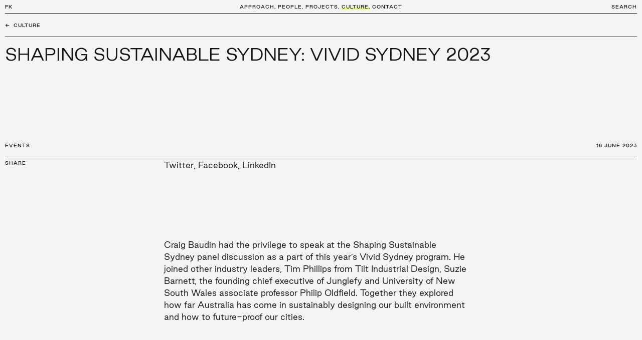

--- FILE ---
content_type: text/html; charset=UTF-8
request_url: https://fkaustralia.com/shaping-sustainable-sydney-vivid-sydney-2023/
body_size: 9893
content:
<!doctype html>
<html lang="en-US" class="loading">
  <head>
    <meta charset="UTF-8">
    <title>   
              Shaping Sustainable Sydney: VIVID Sydney 2023 &mdash; FK — FK
          </title>
    <meta name="description" content="FK delivers design excellence. Revered in the industry as pioneers of the built environment, our practice delivers exemplary projects across urban design, architecture, and interior design disciplines.">
    <link rel="icon" type="image/png" href="/wp-content/themes/fk/images/favicon.png">
    <meta http-equiv="Content-Type" content="text/html; charset=UTF-8" />
    <meta http-equiv="X-UA-Compatible" content="IE=edge">
    <meta name="viewport" content="width=device-width, initial-scale=1.0, maximum-scale=1.0, user-scalable=no">
    <link rel="pingback" href="https://fkaustralia.com/xmlrpc.php" />
    <!-- Global site tag (gtag.js) - Google Analytics -->
    <script async src="https://www.googletagmanager.com/gtag/js?id=UA-76109028-1"></script>
    <script>
      window.dataLayer = window.dataLayer || [];
      function gtag(){dataLayer.push(arguments);}
      gtag('js', new Date());

      gtag('config', 'UA-76109028-1');
    </script>
    
<!-- The SEO Framework by Sybre Waaijer -->
<meta name="robots" content="max-snippet:-1,max-image-preview:large,max-video-preview:-1" />
<link rel="canonical" href="https://fkaustralia.com/shaping-sustainable-sydney-vivid-sydney-2023/" />
<meta property="og:type" content="article" />
<meta property="og:locale" content="en_US" />
<meta property="og:site_name" content="FK" />
<meta property="og:title" content="Shaping Sustainable Sydney: VIVID Sydney 2023" />
<meta property="og:url" content="https://fkaustralia.com/shaping-sustainable-sydney-vivid-sydney-2023/" />
<meta property="article:published_time" content="2023-06-16T07:09:30+00:00" />
<meta property="article:modified_time" content="2023-06-19T04:54:38+00:00" />
<meta name="twitter:card" content="summary_large_image" />
<meta name="twitter:title" content="Shaping Sustainable Sydney: VIVID Sydney 2023" />
<script type="application/ld+json">{"@context":"https://schema.org","@graph":[{"@type":"WebSite","@id":"https://fkaustralia.com/#/schema/WebSite","url":"https://fkaustralia.com/","name":"FK","description":"FK delivers design excellence. Revered in the industry as pioneers of the built environment, our practice delivers exemplary projects across urban design, architecture, and interior design disciplines.","inLanguage":"en-US","potentialAction":{"@type":"SearchAction","target":{"@type":"EntryPoint","urlTemplate":"https://fkaustralia.com/search/{search_term_string}/"},"query-input":"required name=search_term_string"},"publisher":{"@type":"Organization","@id":"https://fkaustralia.com/#/schema/Organization","name":"FK","url":"https://fkaustralia.com/"}},{"@type":"WebPage","@id":"https://fkaustralia.com/shaping-sustainable-sydney-vivid-sydney-2023/","url":"https://fkaustralia.com/shaping-sustainable-sydney-vivid-sydney-2023/","name":"Shaping Sustainable Sydney: VIVID Sydney 2023 &mdash; FK","inLanguage":"en-US","isPartOf":{"@id":"https://fkaustralia.com/#/schema/WebSite"},"breadcrumb":{"@type":"BreadcrumbList","@id":"https://fkaustralia.com/#/schema/BreadcrumbList","itemListElement":[{"@type":"ListItem","position":1,"item":"https://fkaustralia.com/","name":"FK"},{"@type":"ListItem","position":2,"item":"https://fkaustralia.com/category/events/","name":"Category: Events"},{"@type":"ListItem","position":3,"name":"Shaping Sustainable Sydney: VIVID Sydney 2023"}]},"potentialAction":{"@type":"ReadAction","target":"https://fkaustralia.com/shaping-sustainable-sydney-vivid-sydney-2023/"},"datePublished":"2023-06-16T07:09:30+00:00","dateModified":"2023-06-19T04:54:38+00:00","author":{"@type":"Person","@id":"https://fkaustralia.com/#/schema/Person/ae9ecdcdca0937441b0d14a53792bbcb","name":"admin"}}]}</script>
<!-- / The SEO Framework by Sybre Waaijer | 16.39ms meta | 12.67ms boot -->

<link rel="alternate" title="oEmbed (JSON)" type="application/json+oembed" href="https://fkaustralia.com/wp-json/oembed/1.0/embed?url=https%3A%2F%2Ffkaustralia.com%2Fshaping-sustainable-sydney-vivid-sydney-2023%2F" />
<link rel="alternate" title="oEmbed (XML)" type="text/xml+oembed" href="https://fkaustralia.com/wp-json/oembed/1.0/embed?url=https%3A%2F%2Ffkaustralia.com%2Fshaping-sustainable-sydney-vivid-sydney-2023%2F&#038;format=xml" />
<style id='wp-img-auto-sizes-contain-inline-css' type='text/css'>
img:is([sizes=auto i],[sizes^="auto," i]){contain-intrinsic-size:3000px 1500px}
/*# sourceURL=wp-img-auto-sizes-contain-inline-css */
</style>
<style id='wp-emoji-styles-inline-css' type='text/css'>

	img.wp-smiley, img.emoji {
		display: inline !important;
		border: none !important;
		box-shadow: none !important;
		height: 1em !important;
		width: 1em !important;
		margin: 0 0.07em !important;
		vertical-align: -0.1em !important;
		background: none !important;
		padding: 0 !important;
	}
/*# sourceURL=wp-emoji-styles-inline-css */
</style>
<style id='wp-block-library-inline-css' type='text/css'>
:root{--wp-block-synced-color:#7a00df;--wp-block-synced-color--rgb:122,0,223;--wp-bound-block-color:var(--wp-block-synced-color);--wp-editor-canvas-background:#ddd;--wp-admin-theme-color:#007cba;--wp-admin-theme-color--rgb:0,124,186;--wp-admin-theme-color-darker-10:#006ba1;--wp-admin-theme-color-darker-10--rgb:0,107,160.5;--wp-admin-theme-color-darker-20:#005a87;--wp-admin-theme-color-darker-20--rgb:0,90,135;--wp-admin-border-width-focus:2px}@media (min-resolution:192dpi){:root{--wp-admin-border-width-focus:1.5px}}.wp-element-button{cursor:pointer}:root .has-very-light-gray-background-color{background-color:#eee}:root .has-very-dark-gray-background-color{background-color:#313131}:root .has-very-light-gray-color{color:#eee}:root .has-very-dark-gray-color{color:#313131}:root .has-vivid-green-cyan-to-vivid-cyan-blue-gradient-background{background:linear-gradient(135deg,#00d084,#0693e3)}:root .has-purple-crush-gradient-background{background:linear-gradient(135deg,#34e2e4,#4721fb 50%,#ab1dfe)}:root .has-hazy-dawn-gradient-background{background:linear-gradient(135deg,#faaca8,#dad0ec)}:root .has-subdued-olive-gradient-background{background:linear-gradient(135deg,#fafae1,#67a671)}:root .has-atomic-cream-gradient-background{background:linear-gradient(135deg,#fdd79a,#004a59)}:root .has-nightshade-gradient-background{background:linear-gradient(135deg,#330968,#31cdcf)}:root .has-midnight-gradient-background{background:linear-gradient(135deg,#020381,#2874fc)}:root{--wp--preset--font-size--normal:16px;--wp--preset--font-size--huge:42px}.has-regular-font-size{font-size:1em}.has-larger-font-size{font-size:2.625em}.has-normal-font-size{font-size:var(--wp--preset--font-size--normal)}.has-huge-font-size{font-size:var(--wp--preset--font-size--huge)}.has-text-align-center{text-align:center}.has-text-align-left{text-align:left}.has-text-align-right{text-align:right}.has-fit-text{white-space:nowrap!important}#end-resizable-editor-section{display:none}.aligncenter{clear:both}.items-justified-left{justify-content:flex-start}.items-justified-center{justify-content:center}.items-justified-right{justify-content:flex-end}.items-justified-space-between{justify-content:space-between}.screen-reader-text{border:0;clip-path:inset(50%);height:1px;margin:-1px;overflow:hidden;padding:0;position:absolute;width:1px;word-wrap:normal!important}.screen-reader-text:focus{background-color:#ddd;clip-path:none;color:#444;display:block;font-size:1em;height:auto;left:5px;line-height:normal;padding:15px 23px 14px;text-decoration:none;top:5px;width:auto;z-index:100000}html :where(.has-border-color){border-style:solid}html :where([style*=border-top-color]){border-top-style:solid}html :where([style*=border-right-color]){border-right-style:solid}html :where([style*=border-bottom-color]){border-bottom-style:solid}html :where([style*=border-left-color]){border-left-style:solid}html :where([style*=border-width]){border-style:solid}html :where([style*=border-top-width]){border-top-style:solid}html :where([style*=border-right-width]){border-right-style:solid}html :where([style*=border-bottom-width]){border-bottom-style:solid}html :where([style*=border-left-width]){border-left-style:solid}html :where(img[class*=wp-image-]){height:auto;max-width:100%}:where(figure){margin:0 0 1em}html :where(.is-position-sticky){--wp-admin--admin-bar--position-offset:var(--wp-admin--admin-bar--height,0px)}@media screen and (max-width:600px){html :where(.is-position-sticky){--wp-admin--admin-bar--position-offset:0px}}

/*# sourceURL=wp-block-library-inline-css */
</style><style id='global-styles-inline-css' type='text/css'>
:root{--wp--preset--aspect-ratio--square: 1;--wp--preset--aspect-ratio--4-3: 4/3;--wp--preset--aspect-ratio--3-4: 3/4;--wp--preset--aspect-ratio--3-2: 3/2;--wp--preset--aspect-ratio--2-3: 2/3;--wp--preset--aspect-ratio--16-9: 16/9;--wp--preset--aspect-ratio--9-16: 9/16;--wp--preset--color--black: #000000;--wp--preset--color--cyan-bluish-gray: #abb8c3;--wp--preset--color--white: #ffffff;--wp--preset--color--pale-pink: #f78da7;--wp--preset--color--vivid-red: #cf2e2e;--wp--preset--color--luminous-vivid-orange: #ff6900;--wp--preset--color--luminous-vivid-amber: #fcb900;--wp--preset--color--light-green-cyan: #7bdcb5;--wp--preset--color--vivid-green-cyan: #00d084;--wp--preset--color--pale-cyan-blue: #8ed1fc;--wp--preset--color--vivid-cyan-blue: #0693e3;--wp--preset--color--vivid-purple: #9b51e0;--wp--preset--gradient--vivid-cyan-blue-to-vivid-purple: linear-gradient(135deg,rgb(6,147,227) 0%,rgb(155,81,224) 100%);--wp--preset--gradient--light-green-cyan-to-vivid-green-cyan: linear-gradient(135deg,rgb(122,220,180) 0%,rgb(0,208,130) 100%);--wp--preset--gradient--luminous-vivid-amber-to-luminous-vivid-orange: linear-gradient(135deg,rgb(252,185,0) 0%,rgb(255,105,0) 100%);--wp--preset--gradient--luminous-vivid-orange-to-vivid-red: linear-gradient(135deg,rgb(255,105,0) 0%,rgb(207,46,46) 100%);--wp--preset--gradient--very-light-gray-to-cyan-bluish-gray: linear-gradient(135deg,rgb(238,238,238) 0%,rgb(169,184,195) 100%);--wp--preset--gradient--cool-to-warm-spectrum: linear-gradient(135deg,rgb(74,234,220) 0%,rgb(151,120,209) 20%,rgb(207,42,186) 40%,rgb(238,44,130) 60%,rgb(251,105,98) 80%,rgb(254,248,76) 100%);--wp--preset--gradient--blush-light-purple: linear-gradient(135deg,rgb(255,206,236) 0%,rgb(152,150,240) 100%);--wp--preset--gradient--blush-bordeaux: linear-gradient(135deg,rgb(254,205,165) 0%,rgb(254,45,45) 50%,rgb(107,0,62) 100%);--wp--preset--gradient--luminous-dusk: linear-gradient(135deg,rgb(255,203,112) 0%,rgb(199,81,192) 50%,rgb(65,88,208) 100%);--wp--preset--gradient--pale-ocean: linear-gradient(135deg,rgb(255,245,203) 0%,rgb(182,227,212) 50%,rgb(51,167,181) 100%);--wp--preset--gradient--electric-grass: linear-gradient(135deg,rgb(202,248,128) 0%,rgb(113,206,126) 100%);--wp--preset--gradient--midnight: linear-gradient(135deg,rgb(2,3,129) 0%,rgb(40,116,252) 100%);--wp--preset--font-size--small: 13px;--wp--preset--font-size--medium: 20px;--wp--preset--font-size--large: 36px;--wp--preset--font-size--x-large: 42px;--wp--preset--spacing--20: 0.44rem;--wp--preset--spacing--30: 0.67rem;--wp--preset--spacing--40: 1rem;--wp--preset--spacing--50: 1.5rem;--wp--preset--spacing--60: 2.25rem;--wp--preset--spacing--70: 3.38rem;--wp--preset--spacing--80: 5.06rem;--wp--preset--shadow--natural: 6px 6px 9px rgba(0, 0, 0, 0.2);--wp--preset--shadow--deep: 12px 12px 50px rgba(0, 0, 0, 0.4);--wp--preset--shadow--sharp: 6px 6px 0px rgba(0, 0, 0, 0.2);--wp--preset--shadow--outlined: 6px 6px 0px -3px rgb(255, 255, 255), 6px 6px rgb(0, 0, 0);--wp--preset--shadow--crisp: 6px 6px 0px rgb(0, 0, 0);}:where(.is-layout-flex){gap: 0.5em;}:where(.is-layout-grid){gap: 0.5em;}body .is-layout-flex{display: flex;}.is-layout-flex{flex-wrap: wrap;align-items: center;}.is-layout-flex > :is(*, div){margin: 0;}body .is-layout-grid{display: grid;}.is-layout-grid > :is(*, div){margin: 0;}:where(.wp-block-columns.is-layout-flex){gap: 2em;}:where(.wp-block-columns.is-layout-grid){gap: 2em;}:where(.wp-block-post-template.is-layout-flex){gap: 1.25em;}:where(.wp-block-post-template.is-layout-grid){gap: 1.25em;}.has-black-color{color: var(--wp--preset--color--black) !important;}.has-cyan-bluish-gray-color{color: var(--wp--preset--color--cyan-bluish-gray) !important;}.has-white-color{color: var(--wp--preset--color--white) !important;}.has-pale-pink-color{color: var(--wp--preset--color--pale-pink) !important;}.has-vivid-red-color{color: var(--wp--preset--color--vivid-red) !important;}.has-luminous-vivid-orange-color{color: var(--wp--preset--color--luminous-vivid-orange) !important;}.has-luminous-vivid-amber-color{color: var(--wp--preset--color--luminous-vivid-amber) !important;}.has-light-green-cyan-color{color: var(--wp--preset--color--light-green-cyan) !important;}.has-vivid-green-cyan-color{color: var(--wp--preset--color--vivid-green-cyan) !important;}.has-pale-cyan-blue-color{color: var(--wp--preset--color--pale-cyan-blue) !important;}.has-vivid-cyan-blue-color{color: var(--wp--preset--color--vivid-cyan-blue) !important;}.has-vivid-purple-color{color: var(--wp--preset--color--vivid-purple) !important;}.has-black-background-color{background-color: var(--wp--preset--color--black) !important;}.has-cyan-bluish-gray-background-color{background-color: var(--wp--preset--color--cyan-bluish-gray) !important;}.has-white-background-color{background-color: var(--wp--preset--color--white) !important;}.has-pale-pink-background-color{background-color: var(--wp--preset--color--pale-pink) !important;}.has-vivid-red-background-color{background-color: var(--wp--preset--color--vivid-red) !important;}.has-luminous-vivid-orange-background-color{background-color: var(--wp--preset--color--luminous-vivid-orange) !important;}.has-luminous-vivid-amber-background-color{background-color: var(--wp--preset--color--luminous-vivid-amber) !important;}.has-light-green-cyan-background-color{background-color: var(--wp--preset--color--light-green-cyan) !important;}.has-vivid-green-cyan-background-color{background-color: var(--wp--preset--color--vivid-green-cyan) !important;}.has-pale-cyan-blue-background-color{background-color: var(--wp--preset--color--pale-cyan-blue) !important;}.has-vivid-cyan-blue-background-color{background-color: var(--wp--preset--color--vivid-cyan-blue) !important;}.has-vivid-purple-background-color{background-color: var(--wp--preset--color--vivid-purple) !important;}.has-black-border-color{border-color: var(--wp--preset--color--black) !important;}.has-cyan-bluish-gray-border-color{border-color: var(--wp--preset--color--cyan-bluish-gray) !important;}.has-white-border-color{border-color: var(--wp--preset--color--white) !important;}.has-pale-pink-border-color{border-color: var(--wp--preset--color--pale-pink) !important;}.has-vivid-red-border-color{border-color: var(--wp--preset--color--vivid-red) !important;}.has-luminous-vivid-orange-border-color{border-color: var(--wp--preset--color--luminous-vivid-orange) !important;}.has-luminous-vivid-amber-border-color{border-color: var(--wp--preset--color--luminous-vivid-amber) !important;}.has-light-green-cyan-border-color{border-color: var(--wp--preset--color--light-green-cyan) !important;}.has-vivid-green-cyan-border-color{border-color: var(--wp--preset--color--vivid-green-cyan) !important;}.has-pale-cyan-blue-border-color{border-color: var(--wp--preset--color--pale-cyan-blue) !important;}.has-vivid-cyan-blue-border-color{border-color: var(--wp--preset--color--vivid-cyan-blue) !important;}.has-vivid-purple-border-color{border-color: var(--wp--preset--color--vivid-purple) !important;}.has-vivid-cyan-blue-to-vivid-purple-gradient-background{background: var(--wp--preset--gradient--vivid-cyan-blue-to-vivid-purple) !important;}.has-light-green-cyan-to-vivid-green-cyan-gradient-background{background: var(--wp--preset--gradient--light-green-cyan-to-vivid-green-cyan) !important;}.has-luminous-vivid-amber-to-luminous-vivid-orange-gradient-background{background: var(--wp--preset--gradient--luminous-vivid-amber-to-luminous-vivid-orange) !important;}.has-luminous-vivid-orange-to-vivid-red-gradient-background{background: var(--wp--preset--gradient--luminous-vivid-orange-to-vivid-red) !important;}.has-very-light-gray-to-cyan-bluish-gray-gradient-background{background: var(--wp--preset--gradient--very-light-gray-to-cyan-bluish-gray) !important;}.has-cool-to-warm-spectrum-gradient-background{background: var(--wp--preset--gradient--cool-to-warm-spectrum) !important;}.has-blush-light-purple-gradient-background{background: var(--wp--preset--gradient--blush-light-purple) !important;}.has-blush-bordeaux-gradient-background{background: var(--wp--preset--gradient--blush-bordeaux) !important;}.has-luminous-dusk-gradient-background{background: var(--wp--preset--gradient--luminous-dusk) !important;}.has-pale-ocean-gradient-background{background: var(--wp--preset--gradient--pale-ocean) !important;}.has-electric-grass-gradient-background{background: var(--wp--preset--gradient--electric-grass) !important;}.has-midnight-gradient-background{background: var(--wp--preset--gradient--midnight) !important;}.has-small-font-size{font-size: var(--wp--preset--font-size--small) !important;}.has-medium-font-size{font-size: var(--wp--preset--font-size--medium) !important;}.has-large-font-size{font-size: var(--wp--preset--font-size--large) !important;}.has-x-large-font-size{font-size: var(--wp--preset--font-size--x-large) !important;}
/*# sourceURL=global-styles-inline-css */
</style>

<style id='classic-theme-styles-inline-css' type='text/css'>
/*! This file is auto-generated */
.wp-block-button__link{color:#fff;background-color:#32373c;border-radius:9999px;box-shadow:none;text-decoration:none;padding:calc(.667em + 2px) calc(1.333em + 2px);font-size:1.125em}.wp-block-file__button{background:#32373c;color:#fff;text-decoration:none}
/*# sourceURL=/wp-includes/css/classic-themes.min.css */
</style>
<link rel='stylesheet' id='main-style-min-css' href='https://fkaustralia.com/wp-content/themes/fk/build/styles.css?ver=119258' type='text/css' media='all' />
<link rel="https://api.w.org/" href="https://fkaustralia.com/wp-json/" /><link rel="alternate" title="JSON" type="application/json" href="https://fkaustralia.com/wp-json/wp/v2/posts/6329" /><link rel="EditURI" type="application/rsd+xml" title="RSD" href="https://fkaustralia.com/xmlrpc.php?rsd" />

  </head>

  <body data-barba="wrapper" class="wp-singular post-template-default single single-post postid-6329 single-format-standard wp-theme-fk ">
    <header>
  <div class="header-primary  type--detail">
    <div class="wrapper detail-bar">
      <div class="header-primary__title detail-bar__left">
        <div>
          <a href="https://fkaustralia.com" class="hover-state--underline-yellow">FK</a>
        </div>
      </div>
      <nav class="header-primary__nav">
        <ul>
                      <li><a class=" menu-item menu-item-type-post_type menu-item-object-page menu-item-139 type--detail hover-state--underline-yellow" data-title="approach" href="https://fkaustralia.com/approach/">Approach,</a></li>
                      <li><a class=" menu-item menu-item-type-post_type menu-item-object-page menu-item-7416 type--detail hover-state--underline-yellow" data-title="people" href="https://fkaustralia.com/leadership-team/">People,</a></li>
                      <li><a class=" menu-item menu-item-type-custom menu-item-object-custom menu-item-143 type--detail hover-state--underline-yellow" data-title="projects" href="/projects">Projects,</a></li>
                      <li><a class=" menu-item menu-item-type-custom menu-item-object-custom menu-item-145 type--detail hover-state--underline-yellow" data-title="culture" href="/culture">Culture,</a></li>
                      <li><a class=" menu-item menu-item-type-post_type menu-item-object-page menu-item-140 type--detail hover-state--underline-yellow" data-title="contact" href="https://fkaustralia.com/contact/">Contact</a></li>
                  </ul>
      </nav>
      <div class="header-primary__search detail-bar__right">
        <div class="button-open">
          <span class="hover-state--underline-yellow">Search</span>
        </div>
        <div class="button-close">
          

<span class="hover-state--underline-yellow close-button type--detail">Close<svg width="11" height="11" viewBox="0 0 11 11" fill="none" xmlns="http://www.w3.org/2000/svg">
<line x1="3.10355" y1="2.94625" x2="8.0533" y2="7.896"/>
<line x1="8.05277" y1="3.10258" x2="3.10303" y2="8.05232"/>
</svg>
</span>        </div>
      </div>
      <div class="header-primary__mobile-menu-button detail-bar__right">
        <div class="menu-button">Menu<div class="menu-burger"></div></div>
      </div>
    </div>
  </div>
  <div class="mobile-menu-wrapper">
    <div class="wrapper detail-bar">
      <div class="mobile-menu-wrapper__title detail-bar__left type--detail"><a href="https://fkaustralia.com" class="hover-state--underline-yellow">FK</a></div>
      <div class="mobile-menu-wrapper__mobile-menu-close detail-bar__right">
        

<span class="hover-state--underline-yellow close-button type--detail">Close<svg width="11" height="11" viewBox="0 0 11 11" fill="none" xmlns="http://www.w3.org/2000/svg">
<line x1="3.10355" y1="2.94625" x2="8.0533" y2="7.896"/>
<line x1="8.05277" y1="3.10258" x2="3.10303" y2="8.05232"/>
</svg>
</span>      </div>
    </div>
    <nav>
      <ul>
                  <li><a class=" menu-item menu-item-type-post_type menu-item-object-page menu-item-139 type--heading-one type--uppercase" data-title="approach" href="https://fkaustralia.com/approach/">Approach</a></li>
                  <li><a class=" menu-item menu-item-type-post_type menu-item-object-page menu-item-7416 type--heading-one type--uppercase" data-title="people" href="https://fkaustralia.com/leadership-team/">People</a></li>
                  <li><a class=" menu-item menu-item-type-custom menu-item-object-custom menu-item-143 type--heading-one type--uppercase" data-title="projects" href="/projects">Projects</a></li>
                  <li><a class=" menu-item menu-item-type-custom menu-item-object-custom menu-item-145 type--heading-one type--uppercase" data-title="culture" href="/culture">Culture</a></li>
                  <li><a class=" menu-item menu-item-type-post_type menu-item-object-page menu-item-140 type--heading-one type--uppercase" data-title="contact" href="https://fkaustralia.com/contact/">Contact</a></li>
              </ul>
    </nav>
    
<div class="search-bar-wrapper header-search-mobile type--heading-one">
  <form class="search-desktop" role="search" method="get" class="search-form" action="https://fkaustralia.com">
  <input type="search" aria-label="Search" class="" name="s" placeholder="Enter your search term"/>
  <input type="submit" value="→">
</form>
<form class="search-mobile" role="search" method="get" class="search-form" action="https://fkaustralia.com">
  <input type="search" aria-label="Search" class="" name="s" placeholder="Search"/>
  <input type="submit" value="→">
</form>
</div>  </div>
  <div class="header-fade-wrapper header-fade-wrapper--people">
    <div class="header-people checkbox-nav">
      <nav>
        <ul class="checkbox-bar desktop">
                      <li class="checkbox-bar__item type--detail">
              <a class="checkbox-wrapper  menu-item menu-item-type-post_type menu-item-object-page menu-item-417" data-title="people" href="https://fkaustralia.com/people/">People</a>
            </li>
                      <li class="checkbox-bar__item type--detail">
              <a class="checkbox-wrapper  menu-item menu-item-type-custom menu-item-object-custom menu-item-418" data-title="leadership-team" href="/leadership-team">Leadership Team</a>
            </li>
                      <li class="checkbox-bar__item type--detail">
              <a class="checkbox-wrapper  menu-item menu-item-type-post_type menu-item-object-page menu-item-419" data-title="work-with-us" href="https://fkaustralia.com/work-with-us/">Work With Us</a>
            </li>
                  </ul>
        <div class="checkbox-bar mobile">
                      <div class="button-expand type--detail"><span class="down">&darr;</span><span class="up">&uarr;</span></div>
                    <div class="bar-header-wrapper">
                          <a class="checkbox-bar__item type--detail bar-header checkbox-wrapper  menu-item menu-item-type-post_type menu-item-object-page menu-item-417" data-title="people" href="https://fkaustralia.com/people/">People</a>
                          <a class="checkbox-bar__item type--detail bar-header checkbox-wrapper  menu-item menu-item-type-custom menu-item-object-custom menu-item-418" data-title="leadership-team" href="/leadership-team">Leadership Team</a>
                          <a class="checkbox-bar__item type--detail bar-header checkbox-wrapper  menu-item menu-item-type-post_type menu-item-object-page menu-item-419" data-title="work-with-us" href="https://fkaustralia.com/work-with-us/">Work With Us</a>
                      </div>
                      <div class="fade-wrapper">
                              <a class="checkbox-bar__item type--detail checkbox-wrapper  menu-item menu-item-type-post_type menu-item-object-page menu-item-417" data-title="people" href="https://fkaustralia.com/people/">People</a>
                              <a class="checkbox-bar__item type--detail checkbox-wrapper  menu-item menu-item-type-custom menu-item-object-custom menu-item-418" data-title="leadership-team" href="/leadership-team">Leadership Team</a>
                              <a class="checkbox-bar__item type--detail checkbox-wrapper  menu-item menu-item-type-post_type menu-item-object-page menu-item-419" data-title="work-with-us" href="https://fkaustralia.com/work-with-us/">Work With Us</a>
                          </div>
                  </div>
      </nav>
    </div>
  </div>
  <div class="header-fade-wrapper header-fade-wrapper--approach">
    <div class="header-approach checkbox-nav">
      <nav>
        <ul class="checkbox-bar desktop">
                      <li class="checkbox-bar__item type--detail">
              <a class="checkbox-wrapper  menu-item menu-item-type-post_type menu-item-object-page menu-item-452" data-title="approach" href="https://fkaustralia.com/approach/">Approach</a>
            </li>
                      <li class="checkbox-bar__item type--detail">
              <a class="checkbox-wrapper  menu-item menu-item-type-post_type menu-item-object-page menu-item-451" data-title="sustainability" href="https://fkaustralia.com/sustainability/">Sustainability</a>
            </li>
                      <li class="checkbox-bar__item type--detail">
              <a class="checkbox-wrapper  menu-item menu-item-type-post_type menu-item-object-page menu-item-5536" data-title="social-initiatives" href="https://fkaustralia.com/social-initiatives/">Social Initiatives</a>
            </li>
                      <li class="checkbox-bar__item type--detail">
              <a class="checkbox-wrapper  menu-item menu-item-type-post_type menu-item-object-page menu-item-449" data-title="awards" href="https://fkaustralia.com/awards/">Awards</a>
            </li>
                  </ul>
        <div class="checkbox-bar mobile">
                      <div class="button-expand type--detail"><span class="down">&darr;</span><span class="up">&uarr;</span></div>
                    <div class="bar-header-wrapper">
                          <a class="checkbox-bar__item type--detail bar-header checkbox-wrapper  menu-item menu-item-type-post_type menu-item-object-page menu-item-452" data-title="approach" href="https://fkaustralia.com/approach/">Approach</a>
                          <a class="checkbox-bar__item type--detail bar-header checkbox-wrapper  menu-item menu-item-type-post_type menu-item-object-page menu-item-451" data-title="sustainability" href="https://fkaustralia.com/sustainability/">Sustainability</a>
                          <a class="checkbox-bar__item type--detail bar-header checkbox-wrapper  menu-item menu-item-type-post_type menu-item-object-page menu-item-5536" data-title="social-initiatives" href="https://fkaustralia.com/social-initiatives/">Social Initiatives</a>
                          <a class="checkbox-bar__item type--detail bar-header checkbox-wrapper  menu-item menu-item-type-post_type menu-item-object-page menu-item-449" data-title="awards" href="https://fkaustralia.com/awards/">Awards</a>
                      </div>
                      <div class="fade-wrapper">
                              <a class="checkbox-bar__item type--detail checkbox-wrapper  menu-item menu-item-type-post_type menu-item-object-page menu-item-452" data-title="approach" href="https://fkaustralia.com/approach/">Approach</a>
                              <a class="checkbox-bar__item type--detail checkbox-wrapper  menu-item menu-item-type-post_type menu-item-object-page menu-item-451" data-title="sustainability" href="https://fkaustralia.com/sustainability/">Sustainability</a>
                              <a class="checkbox-bar__item type--detail checkbox-wrapper  menu-item menu-item-type-post_type menu-item-object-page menu-item-5536" data-title="social-initiatives" href="https://fkaustralia.com/social-initiatives/">Social Initiatives</a>
                              <a class="checkbox-bar__item type--detail checkbox-wrapper  menu-item menu-item-type-post_type menu-item-object-page menu-item-449" data-title="awards" href="https://fkaustralia.com/awards/">Awards</a>
                          </div>
                  </div>
      </nav>
    </div>
  </div>
  
<div class="search-bar-wrapper header-search type--quote">
  <form class="search-desktop" role="search" method="get" class="search-form" action="https://fkaustralia.com">
  <input type="search" aria-label="Search" class="" name="s" placeholder="Enter your search term"/>
  <input type="submit" value="→">
</form>
<form class="search-mobile" role="search" method="get" class="search-form" action="https://fkaustralia.com">
  <input type="search" aria-label="Search" class="" name="s" placeholder="Search"/>
  <input type="submit" value="→">
</form>
</div></header>
    <main data-barba="container" data-barba-namespace="single">
        
<div class="post-header-bar header-post type--detail">
  <div class="wrapper detail-bar">
    <div class="header-post__back-button detail-bar__left">
        <a href="https://fkaustralia.com/culture"><span>&larr;</span>Culture</a>
    </div>
    <div class="header-post__title">Shaping Sustainable Sydney: VIVID Sydney 2023</div>
    <div class="detail-bar__right">
          </div>
  </div>
</div>  <section class="intro">
    
<div class="page-heading-wrapper layout--grid">
      <div class="type--heading-one type--uppercase load">
      Shaping Sustainable Sydney: VIVID Sydney 2023
    </div>
  </div>    <div class="detail-bar">
      <div class="detail-bar__left type--detail">
        <h2 class="type--detail">
                                    <a href="https://fkaustralia.com/culture#events" class="hover-state--underline-yellow">Events</a>
                              </h2>
      </div>
      <div class="detail-bar__right type--detail">16 June 2023</div>
    </div>
            <div class="info-bar layout--grid">
      <h3 class="type--detail">Share</h3>
      <div>
        <a class="hover-state--underline-yellow" target="_blank" href="https://twitter.com/share?url=https://fkaustralia.com/shaping-sustainable-sydney-vivid-sydney-2023/">Twitter</a>, 
        <a class="hover-state--underline-yellow" target="_blank" href="https://www.facebook.com/sharer/sharer.php?u=https://fkaustralia.com/shaping-sustainable-sydney-vivid-sydney-2023/">Facebook</a>, 
        <a class="hover-state--underline-yellow" target="_blank" href="http://www.linkedin.com/shareArticle?mini=true&url=https://fkaustralia.com/shaping-sustainable-sydney-vivid-sydney-2023/">LinkedIn</a>
      </div>
    </div>
  </section>
      <section class="layout-blocks">
                        <div class="block load text-block">
            <div class="text paragraph-style"><p>Craig Baudin had the privilege to speak at the Shaping Sustainable Sydney panel discussion as a part of this year&#8217;s Vivid Sydney program. He joined other industry leaders, Tim Phillips from Tilt Industrial Design, Suzie Barnett, the founding chief executive of Junglefy and University of New South Wales associate professor Philip Oldfield. Together they explored how far Australia has come in sustainably designing our built environment and how to future-proof our cities.</p>
<p>&nbsp;</p>
</div>
          </div>
                                <div class="block single-image-block landscape">
            
<div class="image-wrapper load-wrapper">
      <div class="load-background-wrapper">
      <img 
      src="https://fkaustralia.com/wp-content/uploads/2023/06/1686874055272.jpeg" 
      alt=""
      class=""
          />
      </div>
    </div>          </div>
                  </section>
  
                    
<section class="related">
  
<div class="title-bar line-wrapper">
  <h3 class="type--detail">Related<span>&colon;</span></h3>
</div>  
<div class="blocks-wrapper mixed-blocks layout--grid">
             
                                                                                              
<a 
  href="https://fkaustralia.com/team/craig-baudin-2/" 
    class=" post-thumbnail orientation--portrait load-wrapper"
   
  data-title="craig baudin"
            
  data-index=""
>
  <div class="wrapper load-background-wrapper">
          <img loading="lazy" width="1152" height="1152" src="https://fkaustralia.com/wp-content/uploads/2022/12/FKMED_0019_N202_website-1188x1485.jpg" alt=""/>
      </div>
  <div class="text-wrapper load-opacity">
    <div class="text">
            <h3 class="type--heading-three">
        <span>Craig Baudin
                  </span>
      </h3>
              <sup class="type--detail post-text">Nominated Architect NSW #11546, Partner</sup>
          </div>
  </div>
</a>
                     
                                      
<a 
  href="https://fkaustralia.com/project/central-place/" 
    class="project normal post-thumbnail orientation--landscape load-wrapper"
   
  data-title="central place sydney"
            
  data-index=""
>
  <div class="wrapper load-background-wrapper">
          <img loading="lazy" width="1368" height="770" src="https://fkaustralia.com/wp-content/uploads/2023/01/FKMED_19172_N30_website.jpg" alt=""/>
      </div>
  <div class="text-wrapper load-opacity">
    <div class="text">
              <sup class="type--detail pre-text">Project</sup>
            <h3 class="type--heading-three">
        <span>Central Place Sydney
                  </span>
      </h3>
          </div>
  </div>
</a>
                    </div>
</section>          </main>

    <div class="footer-wrapper">
  <div class="subscribe layout--grid">
    <h5 class="type--heading-two">Subscribe for the latest project updates, news and insights.</h5>
    <form action="" class="type--heading-two">
      <label for="email">Enter your email address</label>
      <div class="inputs-wrapper">
        <input type="email" placeholder="Enter your email address..." name="email" required>
        <input type="submit" value="↗">
      </div>
    </form>
  </div>
  <footer class="layout--grid">
    <div class="locations">
      <ul>
                  <li class="type--detail active">
            <div class="active" data-address="&lt;p&gt;&lt;a href=&quot;https://goo.gl/maps/nGYVFJDNBQ4qzADz9&quot; target=&quot;_blank&quot; rel=&quot;noopener&quot;&gt;2 Riverside Quay&lt;br /&gt;
Southbank, VIC&lt;br /&gt;
Australia 3006&lt;/a&gt;&lt;/p&gt;
" data-index="0">
              Melbourne / Wurundjeri Woi Wurrung Country
            </div>
          </li>
                  <li class="type--detail">
            <div class="" data-address="&lt;p&gt;&lt;a href=&quot;https://goo.gl/maps/73rtLQyzQNmZUcdW7&quot; target=&quot;_blank&quot; rel=&quot;noopener&quot;&gt;Level 21, 259 George St&lt;br /&gt;
Sydney, NSW&lt;br /&gt;
Australia 2000&lt;/a&gt;&lt;/p&gt;
" data-index="1">
              Sydney / Gadigal Country
            </div>
          </li>
                  <li class="type--detail">
            <div class="" data-address="&lt;p&gt;&lt;a href=&quot;https://goo.gl/maps/yaQKBNknE2bQurJY8&quot; target=&quot;_blank&quot; rel=&quot;noopener&quot;&gt;Level 34, 123 Eagle St&lt;br /&gt;
Brisbane, QLD&lt;br /&gt;
Australia 4000&lt;/a&gt;&lt;/p&gt;
" data-index="2">
              Brisbane / Jagera & Turrbal Country
            </div>
          </li>
              </ul>
    </div>
    <div class="info">
              <div class="info__item active" data-index="0">
          <div class="text paragraph-style"><p>FK would like to share our deepest respects with the traditional custodians of Wurundjeri, and all people in the Kulin nation. We recognise your enduring connections with the lands and waters in which FK conducts our business.</p>
<p>We pay respects to your knowledge and profound culture. This message is extended to all Aboriginal and Torres Strait Islander Communities right across the country, your ancestors and elders of past and present.</p>
</div>
          <div class="grid-wrapper">
            <div class="address type--detail hover-state--underline-yellow-parent"><p><a href="https://goo.gl/maps/nGYVFJDNBQ4qzADz9" target="_blank" rel="noopener">2 Riverside Quay<br />
Southbank, VIC<br />
Australia 3006</a></p>
</div>
            <div class="contact type--detail hover-state--underline-yellow-parent"><p>T: <a href="tel:+61386963888" target="_blank" rel="noopener">+61 3 8696 3888</a><br />
F: +61 3 9682 5925<br />
<a href="mailto:fk@fkaustralia.com" target="_blank" rel="noopener">fk@fkaustralia.com</a></p>
</div>
          </div>
        </div>
              <div class="info__item" data-index="1">
          <div class="text paragraph-style"><p>FK would like to share our deepest respects with the traditional custodians of Gadigal, and all people in the Eora nation. We recognise your enduring connections with the lands and waters in which FK conducts our business.</p>
<p>We pay respects to your knowledge and profound culture. This message is extended to all Aboriginal and Torres Strait Islander Communities right across the country, your ancestors and elders of past and present.</p>
</div>
          <div class="grid-wrapper">
            <div class="address type--detail hover-state--underline-yellow-parent"><p><a href="https://goo.gl/maps/73rtLQyzQNmZUcdW7" target="_blank" rel="noopener">Level 21, 259 George St<br />
Sydney, NSW<br />
Australia 2000</a></p>
</div>
            <div class="contact type--detail hover-state--underline-yellow-parent"><p>T: <a href="tel:+61282163500" target="_blank" rel="noopener">+61 2 8216 3500</a><br />
F: +61 2 8216 3501<br />
<a href="mailto:fk@fkaustralia.com" target="_blank" rel="noopener">fk@fkaustralia.com</a></p>
</div>
          </div>
        </div>
              <div class="info__item" data-index="2">
          <div class="text paragraph-style"><p>FK would like to share our deepest respects with the traditional custodians, the Jagera and Turrbal people. We recognise your enduring connections with the lands and waters in which FK conducts our business.</p>
<p>We pay respects to your knowledge and profound culture. This message is extended to all Aboriginal and Torres Strait Islander Communities right across the country, your ancestors and elders of past and present.</p>
</div>
          <div class="grid-wrapper">
            <div class="address type--detail hover-state--underline-yellow-parent"><p><a href="https://goo.gl/maps/yaQKBNknE2bQurJY8" target="_blank" rel="noopener">Level 34, 123 Eagle St<br />
Brisbane, QLD<br />
Australia 4000</a></p>
</div>
            <div class="contact type--detail hover-state--underline-yellow-parent"><p>T: <a href="tel:+61736680681" target="_blank" rel="noopener">+61 7 3668 0681</a><br />
F: +61 3 9682 5925<br />
<a href="mailto:fk@fkaustralia.com" target="_blank" rel="noopener">fk@fkaustralia.com</a></p>
</div>
          </div>
        </div>
          </div>
    <div class="logo">
      <a href="https://fkaustralia.com">
        <svg width="141" height="63" viewBox="0 0 141 63" fill="none" xmlns="http://www.w3.org/2000/svg">
<path d="M100.922 37.415H88.5508V61.6417H100.922V37.415Z" fill="#141414"/>
<path d="M100.922 1.07617H88.5508V25.3028H100.922V1.07617Z" fill="#141414"/>
<path d="M51.4332 13.1894H76.1766V1.07617H39.0614V25.3028H51.4332V37.4161H39.0586V61.6428H51.4332V37.4161H76.1823V25.3028H51.4332V13.1894Z" fill="#141414"/>
<path d="M40.184 31.3418L8.17179 0L0.00279233 7.99863L23.846 31.3418L0 54.6881L8.17179 62.6865L40.184 31.3418Z" fill="#141414"/>
<path d="M99.8164 31.3418L131.828 0L140 7.99863L116.154 31.3418L140 54.6881L131.831 62.6865L99.8164 31.3418Z" fill="#141414"/>
</svg>

      </a>
    </div>
    <div class="extra type--detail">
              <nav>
          <ul>
                          <li><a class="hover-state--underline-yellow" href="https://www.instagram.com/fenderkatsalidis">Instagram</a></li>, 
                          <li><a class="hover-state--underline-yellow" href="https://au.linkedin.com/company/fender-katsalidis">LinkedIn</a></li>
                      </ul>
        </nav>
                    <nav class="footer-menu">
          <ul>
                          <li><a class="hover-state--underline-yellow" href="https://fkaustralia.com/privacy-policy/">Privacy Policy</a></li>
                      </ul>
        </nav>
            <div class="copy">&copy;2026</div>
    </div>
  </footer>
</div>
    <script type="speculationrules">
{"prefetch":[{"source":"document","where":{"and":[{"href_matches":"/*"},{"not":{"href_matches":["/wp-*.php","/wp-admin/*","/wp-content/uploads/*","/wp-content/*","/wp-content/plugins/*","/wp-content/themes/fk/*","/*\\?(.+)"]}},{"not":{"selector_matches":"a[rel~=\"nofollow\"]"}},{"not":{"selector_matches":".no-prefetch, .no-prefetch a"}}]},"eagerness":"conservative"}]}
</script>
<script type="text/javascript" src="https://fkaustralia.com/wp-content/themes/fk/build/scripts.js?ver=119258" id="main-js-min-js"></script>
<script id="wp-emoji-settings" type="application/json">
{"baseUrl":"https://s.w.org/images/core/emoji/17.0.2/72x72/","ext":".png","svgUrl":"https://s.w.org/images/core/emoji/17.0.2/svg/","svgExt":".svg","source":{"concatemoji":"https://fkaustralia.com/wp-includes/js/wp-emoji-release.min.js?ver=6.9"}}
</script>
<script type="module">
/* <![CDATA[ */
/*! This file is auto-generated */
const a=JSON.parse(document.getElementById("wp-emoji-settings").textContent),o=(window._wpemojiSettings=a,"wpEmojiSettingsSupports"),s=["flag","emoji"];function i(e){try{var t={supportTests:e,timestamp:(new Date).valueOf()};sessionStorage.setItem(o,JSON.stringify(t))}catch(e){}}function c(e,t,n){e.clearRect(0,0,e.canvas.width,e.canvas.height),e.fillText(t,0,0);t=new Uint32Array(e.getImageData(0,0,e.canvas.width,e.canvas.height).data);e.clearRect(0,0,e.canvas.width,e.canvas.height),e.fillText(n,0,0);const a=new Uint32Array(e.getImageData(0,0,e.canvas.width,e.canvas.height).data);return t.every((e,t)=>e===a[t])}function p(e,t){e.clearRect(0,0,e.canvas.width,e.canvas.height),e.fillText(t,0,0);var n=e.getImageData(16,16,1,1);for(let e=0;e<n.data.length;e++)if(0!==n.data[e])return!1;return!0}function u(e,t,n,a){switch(t){case"flag":return n(e,"\ud83c\udff3\ufe0f\u200d\u26a7\ufe0f","\ud83c\udff3\ufe0f\u200b\u26a7\ufe0f")?!1:!n(e,"\ud83c\udde8\ud83c\uddf6","\ud83c\udde8\u200b\ud83c\uddf6")&&!n(e,"\ud83c\udff4\udb40\udc67\udb40\udc62\udb40\udc65\udb40\udc6e\udb40\udc67\udb40\udc7f","\ud83c\udff4\u200b\udb40\udc67\u200b\udb40\udc62\u200b\udb40\udc65\u200b\udb40\udc6e\u200b\udb40\udc67\u200b\udb40\udc7f");case"emoji":return!a(e,"\ud83e\u1fac8")}return!1}function f(e,t,n,a){let r;const o=(r="undefined"!=typeof WorkerGlobalScope&&self instanceof WorkerGlobalScope?new OffscreenCanvas(300,150):document.createElement("canvas")).getContext("2d",{willReadFrequently:!0}),s=(o.textBaseline="top",o.font="600 32px Arial",{});return e.forEach(e=>{s[e]=t(o,e,n,a)}),s}function r(e){var t=document.createElement("script");t.src=e,t.defer=!0,document.head.appendChild(t)}a.supports={everything:!0,everythingExceptFlag:!0},new Promise(t=>{let n=function(){try{var e=JSON.parse(sessionStorage.getItem(o));if("object"==typeof e&&"number"==typeof e.timestamp&&(new Date).valueOf()<e.timestamp+604800&&"object"==typeof e.supportTests)return e.supportTests}catch(e){}return null}();if(!n){if("undefined"!=typeof Worker&&"undefined"!=typeof OffscreenCanvas&&"undefined"!=typeof URL&&URL.createObjectURL&&"undefined"!=typeof Blob)try{var e="postMessage("+f.toString()+"("+[JSON.stringify(s),u.toString(),c.toString(),p.toString()].join(",")+"));",a=new Blob([e],{type:"text/javascript"});const r=new Worker(URL.createObjectURL(a),{name:"wpTestEmojiSupports"});return void(r.onmessage=e=>{i(n=e.data),r.terminate(),t(n)})}catch(e){}i(n=f(s,u,c,p))}t(n)}).then(e=>{for(const n in e)a.supports[n]=e[n],a.supports.everything=a.supports.everything&&a.supports[n],"flag"!==n&&(a.supports.everythingExceptFlag=a.supports.everythingExceptFlag&&a.supports[n]);var t;a.supports.everythingExceptFlag=a.supports.everythingExceptFlag&&!a.supports.flag,a.supports.everything||((t=a.source||{}).concatemoji?r(t.concatemoji):t.wpemoji&&t.twemoji&&(r(t.twemoji),r(t.wpemoji)))});
//# sourceURL=https://fkaustralia.com/wp-includes/js/wp-emoji-loader.min.js
/* ]]> */
</script>

    <script src="https://maps.googleapis.com/maps/api/js?key=AIzaSyBg1T4DnT1S4hF-_zwIJkwOFWTUH91dtuc"></script>
  </body>
</html>


--- FILE ---
content_type: text/css
request_url: https://fkaustralia.com/wp-content/themes/fk/build/styles.css?ver=119258
body_size: 16144
content:
@charset "UTF-8";:root{--white:#fff;--grayLight:#f4f4f4;--grayLight60:hsla(0,0%,96%,.6);--grayLight90:hsla(0,0%,96%,.9);--grayMid:#999;--blue:#b5c5c5;--highlightGreen:#e9ff63;--charcoal:#141414;--black:#000;--gutter:10px;--margin:10rem;--marginMobile:8.7rem;--marginMid:14.1rem;--marginMidMobile:12.6rem;--marginLarge:16.4rem;--marginLargeMobile:15.4rem;--borderTopPadding:1.3rem;--curve:cubic-bezier(0.55,0,0.1,1);--cursorOpen:url("data:image/svg+xml;charset=utf-8,%3Csvg width='20' height='20' fill='none' xmlns='http://www.w3.org/2000/svg'%3E%3Cg clip-path='url(%23a)' fill='%23f4f4f4'%3E%3Cpath d='M19 1v18H1V1h18Zm1-1H0v20h20V0Z'/%3E%3Cpath d='M10.5 6.5h-1v7h1v-7Z'/%3E%3Cpath d='M13.5 9.5h-7v1h7v-1Z'/%3E%3C/g%3E%3Cdefs%3E%3CclipPath id='a'%3E%3Cpath fill='%23fff' d='M0 0h20v20H0z'/%3E%3C/clipPath%3E%3C/defs%3E%3C/svg%3E") 10 10,crosshair;--cursorLeft:url("data:image/svg+xml;charset=utf-8,%3Csvg width='8' height='10' fill='none' xmlns='http://www.w3.org/2000/svg'%3E%3Cpath d='M8 10V0L0 5l8 5Z' fill='%23F4F4F4'/%3E%3C/svg%3E") 5 4,w-resize;--cursorRight:url("data:image/svg+xml;charset=utf-8,%3Csvg width='8' height='10' fill='none' xmlns='http://www.w3.org/2000/svg'%3E%3Cpath d='M0 0v10l8-5-8-5Z' fill='%23F4F4F4'/%3E%3C/svg%3E") 5 4,e-resize;--cursorDown:url("data:image/svg+xml;charset=utf-8,%3Csvg width='10' height='8' fill='none' xmlns='http://www.w3.org/2000/svg'%3E%3Cpath d='M10 0H0l5 8 5-8Z' fill='%23F4F4F4'/%3E%3C/svg%3E") 4 5,s-resize}
/*! normalize.css v8.0.1 | MIT License | github.com/necolas/normalize.css */html{-webkit-text-size-adjust:100%;line-height:1.15}body{margin:0}main{display:block}h1{font-size:2em;margin:.67em 0}hr{box-sizing:content-box;height:0;overflow:visible}pre{font-family:monospace,monospace;font-size:1em}a{background-color:transparent}abbr[title]{border-bottom:none;text-decoration:underline;-webkit-text-decoration:underline dotted;text-decoration:underline dotted}b,strong{font-weight:bolder}code,kbd,samp{font-family:monospace,monospace;font-size:1em}small{font-size:80%}sub,sup{font-size:75%;line-height:0;position:relative;vertical-align:baseline}sub{bottom:-.25em}sup{top:-.5em}img{border-style:none}button,input,optgroup,select,textarea{font-family:inherit;font-size:100%;line-height:1.15;margin:0}button,input{overflow:visible}button,select{text-transform:none}[type=button],[type=reset],[type=submit],button{-webkit-appearance:button}[type=button]::-moz-focus-inner,[type=reset]::-moz-focus-inner,[type=submit]::-moz-focus-inner,button::-moz-focus-inner{border-style:none;padding:0}[type=button]:-moz-focusring,[type=reset]:-moz-focusring,[type=submit]:-moz-focusring,button:-moz-focusring{outline:1px dotted ButtonText}fieldset{padding:.35em .75em .625em}legend{box-sizing:border-box;color:inherit;display:table;max-width:100%;padding:0;white-space:normal}progress{vertical-align:baseline}textarea{overflow:auto}[type=checkbox],[type=radio]{box-sizing:border-box;padding:0}[type=number]::-webkit-inner-spin-button,[type=number]::-webkit-outer-spin-button{height:auto}[type=search]{-webkit-appearance:textfield;outline-offset:-2px}[type=search]::-webkit-search-decoration{-webkit-appearance:none}::-webkit-file-upload-button{-webkit-appearance:button;font:inherit}details{display:block}summary{display:list-item}[hidden],template{display:none}*,:after,:before{-webkit-font-smoothing:antialiased;box-sizing:border-box;outline:none}.filters-panel .detail-bar .active-filters:before,.filters-panel .detail-bar .active-filters:before *,.type--detail,.type--detail *{-webkit-font-smoothing:auto}h1,h2,h3,h4,h5,h6,p{font-weight:400;margin:0;padding:0}ul{list-style-position:outside;margin:0;padding:0}input,select,textarea{-webkit-appearance:none;border-radius:0}::input-placeholder{color:var(--grayMid);opacity:1}::-moz-placeholder{color:var(--grayMid);opacity:1}::placeholder{color:var(--grayMid);opacity:1}::selection{background:#e9ff63}::-moz-selection{background:#e9ff63}html{font-size:10px;line-height:1}html.loading .footer-wrapper,html.loading header,html.loading main,html.transitioning .footer-wrapper,html.transitioning main{opacity:0!important}html.loading body{overflow:hidden}html body{background-color:var(--grayLight)}html body.no-scroll{overflow:hidden}html body a,html body a:visited{color:var(--charcoal);text-decoration:none}html body .hover-state--underline-yellow,html body .hover-state--underline-yellow-parent a,html body.single-project section.intro .info .info__item div a{background-image:linear-gradient(var(--highlightGreen),var(--highlightGreen));background-position:0 100%;background-repeat:no-repeat;background-size:0 .4rem;transition:background-size .6s var(--curve)}html body .hover-state--underline-yellow-parent a:hover,html body .hover-state--underline-yellow:hover,html body.single-project section.intro .info .info__item div a:hover{background-size:100% .4rem;cursor:pointer}.paragraph-style html body a,html body .hover-state--underline-charcoal-yellow,html body .paragraph-style a,html body.page-template-careers main .main-content .text-block a{background-image:linear-gradient(var(--highlightGreen),var(--highlightGreen)),linear-gradient(var(--charcoal),var(--charcoal));background-position:0 100%,0 100%;background-repeat:no-repeat;background-size:0 .4rem,100% .1rem;transition:background-size .6s var(--curve),background-size .6s var(--curve)}.paragraph-style html body a:hover,html body .hover-state--underline-charcoal-yellow:hover,html body .paragraph-style a:hover,html body.page-template-careers main .main-content .text-block a:hover{background-size:100% .4rem,100% .1rem;cursor:pointer}.page-heading-wrapper html body a,html body .hover-state--underline-charcoal-yellow--large,html body .page-heading-wrapper a{background-image:linear-gradient(var(--highlightGreen),var(--highlightGreen)),linear-gradient(var(--charcoal),var(--charcoal));background-position:0 100%,0 100%;background-repeat:no-repeat;background-size:0 1rem,100% .1rem;transition:background-size .6s var(--curve),background-size .6s var(--curve)}.page-heading-wrapper html body a:hover,html body .hover-state--underline-charcoal-yellow--large:hover,html body .page-heading-wrapper a:hover{background-size:100% 1rem,100% .1rem;cursor:pointer}html body .hover-state--text-color{color:var(--grayLight);transition:color .6s var(--curve)}html body .hover-state--text-color:hover{color:var(--highlightGreen);transition:color 0s var(--curve)}html body .hover-state--gradient{position:relative}html body .hover-state--gradient:hover{cursor:pointer}html body .hover-state--gradient:hover.external:before,html body .hover-state--gradient:hover:after{opacity:1}html body .hover-state--gradient.external:before{content:"↗";opacity:0;pointer-events:none;position:absolute;right:0;top:0;transition:opacity .6s var(--curve);z-index:-1}@media (max-width:750px){html body .hover-state--gradient.external:before{font-size:1.8rem;opacity:1;top:.4rem}}html body .hover-state--gradient:after{background:linear-gradient(var(--highlightGreen),transparent);bottom:0;content:"";left:0;opacity:0;pointer-events:none;position:absolute;right:0;top:0;transition:opacity .6s var(--curve);z-index:-2}
/*! Flickity v2.2.1
https://flickity.metafizzy.co
---------------------------------------------- */.flickity-enabled{position:relative}.flickity-enabled:focus{outline:none}.flickity-viewport{height:100%;overflow:hidden;position:relative}.flickity-slider{height:100%;position:absolute;width:100%}.flickity-enabled.is-draggable{-webkit-tap-highlight-color:transparent;-webkit-user-select:none;-moz-user-select:none;user-select:none}.flickity-enabled.is-draggable .flickity-viewport{cursor:move;cursor:-webkit-grab;cursor:grab}.flickity-enabled.is-draggable .flickity-viewport.is-pointer-down{cursor:-webkit-grabbing;cursor:grabbing}.flickity-button{background:hsla(0,0%,100%,.75);border:none;color:#333;position:absolute}.flickity-button:hover{background:#fff;cursor:pointer}.flickity-button:focus{box-shadow:0 0 0 5px #19f;outline:none}.flickity-button:active{opacity:.6}.flickity-button:disabled{cursor:auto;opacity:.3;pointer-events:none}.flickity-button-icon{fill:currentColor}.flickity-prev-next-button{border-radius:50%;height:44px;top:50%;transform:translateY(-50%);width:44px}.flickity-prev-next-button.previous{left:10px}.flickity-prev-next-button.next{right:10px}.flickity-rtl .flickity-prev-next-button.previous{left:auto;right:10px}.flickity-rtl .flickity-prev-next-button.next{left:10px;right:auto}.flickity-prev-next-button .flickity-button-icon{height:60%;left:20%;position:absolute;top:20%;width:60%}.flickity-page-dots{bottom:-25px;line-height:1;list-style:none;margin:0;padding:0;position:absolute;text-align:center;width:100%}.flickity-rtl .flickity-page-dots{direction:rtl}.flickity-page-dots .dot{background:#333;border-radius:50%;cursor:pointer;display:inline-block;height:10px;margin:0 8px;opacity:.25;width:10px}.flickity-page-dots .dot.is-selected{opacity:1}@font-face{font-family:Good Sans;font-style:normal;font-weight:400;src:url(../fonts/good-sans-regular.woff2) format("woff2"),url(../fonts/good-sans-regular.woff) format("woff")}@font-face{font-family:Good Sans;font-style:normal;font-weight:lighter;src:url(../fonts/good-sans-light.woff2) format("woff2"),url(../fonts/good-sans-light.woff) format("woff")}@font-face{font-family:Good Sans;font-style:normal;font-weight:700;src:url(../fonts/good-sans-medium.woff2) format("woff2"),url(../fonts/good-sans-medium.woff) format("woff")}.filters-panel .detail-bar .active-filters:before,.mixed-blocks .block-wrapper.hero .card .large-text,.mixed-blocks .block-wrapper.hero .card .small-text,.mixed-blocks .block-wrapper.super-hero .card .large-text,.mixed-blocks .block-wrapper.super-hero .card .small-text,.paragraph-style h1,.paragraph-style h2,.paragraph-style h3,.paragraph-style h4,.paragraph-style h5,.paragraph-style h6,.type--body,.type--body-large,.type--body-small,.type--caption,.type--detail,.type--detail-large,.type--heading-large,.type--heading-one,.type--heading-three,.type--heading-two,.type--quote,html body,html body h1,html body h2,html body h3,html body h4,html body h5,html body h6{color:var(--charcoal);font-family:Good Sans;font-size:1.6rem;font-weight:lighter;letter-spacing:0;line-height:1.5;text-transform:none}@media (max-width:900px){.filters-panel .detail-bar .active-filters:before,.mixed-blocks .block-wrapper.hero .card .large-text,.mixed-blocks .block-wrapper.hero .card .small-text,.mixed-blocks .block-wrapper.super-hero .card .large-text,.mixed-blocks .block-wrapper.super-hero .card .small-text,.paragraph-style h1,.paragraph-style h2,.paragraph-style h3,.paragraph-style h4,.paragraph-style h5,.paragraph-style h6,.type--body,.type--body-large,.type--body-small,.type--caption,.type--detail,.type--detail-large,.type--heading-large,.type--heading-one,.type--heading-three,.type--heading-two,.type--quote,html body,html body h1,html body h2,html body h3,html body h4,html body h5,html body h6{font-size:1.4rem;line-height:1.57}}.type--body-small{font-size:1.2rem;letter-spacing:0;line-height:1.67}.mixed-blocks .block-wrapper.hero .card .small-text,.mixed-blocks .block-wrapper.super-hero .card .small-text,.paragraph-style h4,.paragraph-style h5,.paragraph-style h6,.type--body-large{font-size:1.8rem;letter-spacing:0;line-height:1.44}@media (max-width:900px){.mixed-blocks .block-wrapper.hero .card .small-text,.mixed-blocks .block-wrapper.super-hero .card .small-text,.paragraph-style h4,.paragraph-style h5,.paragraph-style h6,.type--body-large{font-size:1.6rem;line-height:1.5}}.filters-panel .detail-bar .active-filters:before,.type--detail{font-size:.9rem;font-weight:700;letter-spacing:.1rem;line-height:1.78;text-transform:uppercase}.type--detail-large{font-size:1.2rem;font-weight:400;letter-spacing:.05rem;line-height:1.67;text-transform:uppercase}.type--caption{font-size:1.1rem;font-weight:400;letter-spacing:0;line-height:1.45}@media (max-width:750px){.type--caption{letter-spacing:.007rem}}.type--heading-large{font-size:10rem;letter-spacing:0;line-height:1;text-transform:uppercase}@media (max-width:1024px){.type--heading-large{font-size:7.1rem}}@media (max-width:750px){.type--heading-large{font-size:4.2rem}}.mixed-blocks .block-wrapper.hero .card .large-text,.mixed-blocks .block-wrapper.super-hero .card .large-text,.type--heading-one{font-size:3.2rem;letter-spacing:0;line-height:1.31}@media (max-width:900px){.mixed-blocks .block-wrapper.hero .card .large-text,.mixed-blocks .block-wrapper.super-hero .card .large-text,.type--heading-one{font-size:2.2rem;letter-spacing:.07rem;line-height:1.45}}.type--heading-two{font-size:2.6rem;letter-spacing:0;line-height:1.38}@media (max-width:900px){.type--heading-two{font-size:2.2rem;letter-spacing:0;line-height:1.45}}.paragraph-style h1,.paragraph-style h2,.paragraph-style h3,.type--heading-three,html body h1,html body h2,html body h3,html body h4,html body h5,html body h6{font-size:1.8rem;letter-spacing:.06rem;line-height:1.44;text-transform:uppercase}@media (max-width:900px){.paragraph-style h1,.paragraph-style h2,.paragraph-style h3,.type--heading-three,html body h1,html body h2,html body h3,html body h4,html body h5,html body h6{font-size:1.6rem;letter-spacing:.05rem;line-height:1.5}}.type--quote{font-size:5.2rem;letter-spacing:0;line-height:1.27}@media (max-width:750px){.type--quote{font-size:2.2rem;line-height:1.45}}.type--uppercase{text-transform:uppercase}.type--invert,a.type--invert,a.type--invert:visited{color:var(--grayLight)}.footer-wrapper,header,main{opacity:1;transition:opacity .6s var(--curve)}main{padding:2.7rem var(--gutter) 0}@media (max-width:750px){main{padding-top:4.7rem}}.load-wrapper .load-opacity{opacity:0;transition:opacity 1s var(--curve)}.load-wrapper .load-background-wrapper{background-color:var(--charcoal)}.load-wrapper .load-background-wrapper .card-wrapper,.load-wrapper .load-background-wrapper .load-items,.load-wrapper .load-background-wrapper img,.load-wrapper .load-background-wrapper video{opacity:0;transition:opacity 1s var(--curve)}.load-wrapper.loaded .load-background-wrapper .card-wrapper,.load-wrapper.loaded .load-background-wrapper .load-items,.load-wrapper.loaded .load-background-wrapper img,.load-wrapper.loaded .load-background-wrapper video,.load-wrapper.loaded .load-opacity{opacity:1}.load{opacity:0;transition:opacity .6s var(--curve)}.load.loaded{opacity:1}.detail-bar{border-bottom:1px solid var(--charcoal);display:flex;justify-content:center;padding-bottom:1.4rem}.detail-bar.detail-bar--invert{border-color:var(--grayLight)}.detail-bar .detail-bar__left,.detail-bar .detail-bar__right{display:flex;min-width:10rem}.detail-bar .detail-bar__left{margin-right:auto}.detail-bar .detail-bar__right{justify-content:flex-end;margin-left:auto}.detail-bar .detail-bar__group{display:inline-flex;margin-right:1.9rem}.detail-bar .detail-bar__group:last-child{margin-right:0}.line-wrapper{border-bottom:1px solid var(--charcoal)}.checkbox-wrapper{cursor:pointer;display:inline-block;padding-left:1.5rem;position:relative}.checkbox-wrapper:hover:before{background-color:var(--highlightGreen);transition:background-color 0s var(--curve)}.checkbox-wrapper.active:before{background-color:var(--charcoal)}.checkbox-wrapper:before{border:1px solid var(--charcoal);content:"";display:block;height:.7rem;left:0;position:absolute;top:50%;transform:translateY(-64%);transition:background-color .6s var(--curve);width:.7rem}.checkbox-wrapper.checkbox--large{padding-left:2rem}.checkbox-wrapper.checkbox--large:before{height:1rem;transform:translateY(-50%);width:1rem}@media (max-width:750px){.checkbox-wrapper.checkbox--large:before{top:1.1rem;transform:none}}.accordion-wrapper{grid-column:7/span 6}@media (max-width:750px){.accordion-wrapper{grid-column:1/span 12}}.accordion-wrapper .accordion .item{border-top:1px solid var(--charcoal)}.accordion-wrapper .accordion .item.open .header .expand-wrapper .expand:after{opacity:0}.accordion-wrapper .accordion .item.open .text-wrapper .padder .arrow-link,.accordion-wrapper .accordion .item.open .text-wrapper .padder .text{opacity:1}.accordion-wrapper .accordion .item .header,.accordion-wrapper .accordion .item .padder{-moz-column-gap:var(--gutter);column-gap:var(--gutter);display:grid;grid-template-columns:repeat(6,1fr)}.accordion-wrapper .accordion .item .header{padding:.5rem 0 2.4rem}.accordion-wrapper .accordion .item .header:hover{cursor:pointer}@media (max-width:750px){.accordion-wrapper .accordion .item .header h4{grid-column-start:span 3}}.accordion-wrapper .accordion .item .header h3{grid-column:span 4}@media (max-width:750px){.accordion-wrapper .accordion .item .header h3{grid-column:span 5}}.accordion-wrapper .accordion .item .header .expand-wrapper{grid-column:6/span 1;grid-row-start:1;text-align:right}.accordion-wrapper .accordion .item .header .expand-wrapper .expand{cursor:pointer;display:inline-block;height:1.5rem;margin-right:-.1rem;margin-top:.5rem;position:relative;width:1.5rem}@media (max-width:750px){.accordion-wrapper .accordion .item .header .expand-wrapper .expand{height:1.3rem;margin-right:0;width:1.3rem}}.accordion-wrapper .accordion .item .header .expand-wrapper .expand:after,.accordion-wrapper .accordion .item .header .expand-wrapper .expand:before{content:"";position:absolute}.accordion-wrapper .accordion .item .header .expand-wrapper .expand:before{border-bottom:1px solid var(--charcoal);left:0;top:.7rem;width:1.5rem}@media (max-width:750px){.accordion-wrapper .accordion .item .header .expand-wrapper .expand:before{top:.6rem;width:1.3rem}}.accordion-wrapper .accordion .item .header .expand-wrapper .expand:after{border-left:1px solid var(--charcoal);height:1.5rem;left:.7rem;top:0;transition:opacity .6s var(--curve);width:0}@media (max-width:750px){.accordion-wrapper .accordion .item .header .expand-wrapper .expand:after{height:1.3rem;left:.6rem}}.accordion-wrapper .accordion .item .header .expand-wrapper svg{cursor:pointer;display:inline-block;height:1.5rem;margin-right:-.1rem;margin-top:.5rem;width:1.5rem}.accordion-wrapper .accordion .item .header .expand-wrapper svg line{transition:opacity .6s var(--curve)}.accordion-wrapper .accordion .item .text-wrapper{display:none}.accordion-wrapper .accordion .item .text-wrapper .padder{padding-bottom:9.5rem}@media (max-width:750px){.accordion-wrapper .accordion .item .text-wrapper .padder{padding-bottom:5rem}}.accordion-wrapper .accordion .item .text-wrapper .padder .arrow-link,.accordion-wrapper .accordion .item .text-wrapper .padder .text{grid-column:2/span 5;opacity:0;transition:opacity .6s var(--curve)}@media (max-width:750px){.accordion-wrapper .accordion .item .text-wrapper .padder .arrow-link,.accordion-wrapper .accordion .item .text-wrapper .padder .text{grid-column:1/span 6}}.accordion-wrapper .accordion .item .text-wrapper .padder .text{padding-top:2rem}@media (max-width:750px){.accordion-wrapper .accordion .item .text-wrapper .padder .text{margin-bottom:0;padding-top:2.5rem}}.accordion-wrapper .accordion .item .text-wrapper .padder .arrow-link{margin-top:2.5rem}@media (max-width:750px){.accordion-wrapper .accordion .item .text-wrapper .padder .arrow-link{margin-top:2.2rem}}.mixed-blocks .block-wrapper.hero .card .paragraph-style.large-text p,.mixed-blocks .block-wrapper.super-hero .card .paragraph-style.large-text p,.paragraph-style.type--heading-one p{margin-bottom:3.2rem}.mixed-blocks .block-wrapper.hero .card .paragraph-style.large-text p:last-child,.mixed-blocks .block-wrapper.super-hero .card .paragraph-style.large-text p:last-child,.paragraph-style.type--heading-one p:last-child{margin-bottom:0}.paragraph-style.type--heading-two p{margin-bottom:2rem}.paragraph-style.type--heading-two p:last-child{margin-bottom:0}.paragraph-style h1,.paragraph-style h2,.paragraph-style h3{margin-bottom:4.3rem;margin-top:9.5rem;text-transform:uppercase}.paragraph-style h1:first-child,.paragraph-style h2:first-child,.paragraph-style h3:first-child{margin-top:0}@media (max-width:750px){.paragraph-style h1,.paragraph-style h2,.paragraph-style h3{margin-bottom:4.6rem}}.paragraph-style h4,.paragraph-style h5,.paragraph-style h6{margin-bottom:3rem;margin-top:5rem}.paragraph-style h4:first-child,.paragraph-style h5:first-child,.paragraph-style h6:first-child{margin-top:0}.paragraph-style blockquote,.paragraph-style ol,.paragraph-style p,.paragraph-style ul{margin-bottom:2.4rem}@media (max-width:750px){.paragraph-style blockquote,.paragraph-style ol,.paragraph-style p,.paragraph-style ul{margin-bottom:2rem}}.paragraph-style blockquote:last-child,.paragraph-style ol:last-child,.paragraph-style p:last-child,.paragraph-style ul:last-child{margin-bottom:0}.paragraph-style ol li,.paragraph-style ul li{margin-bottom:2.4rem}@media (max-width:750px){.paragraph-style ol li,.paragraph-style ul li{margin-bottom:2rem}}.paragraph-style ul{list-style:none}.paragraph-style ul li{padding-left:5rem;position:relative}@media (max-width:750px){.paragraph-style ul li{padding-left:3.6rem}}.paragraph-style ul li:before{content:"—";left:0;position:absolute;top:0}.paragraph-style ol{padding-left:2.155rem}.paragraph-style ol li{padding-left:2.845rem}@media (max-width:750px){.paragraph-style ol li{padding-left:1.345rem}}.layout--grid,section.layout-blocks .block,ul.layout--list{-moz-column-gap:var(--gutter);column-gap:var(--gutter);display:grid;grid-template-columns:repeat(12,1fr)}ul.layout--list{list-style:none}ul.layout--list li.layout--list__item{grid-column:5/span 8}@media (max-width:750px){ul.layout--list li.layout--list__item{grid-column:1/span 12}}ul.layout--list li.layout--list__item:last-child{border-bottom:none}ul.layout--list li.layout--list__item a,ul.layout--list li.layout--list__item div,ul.layout--list li.layout--list__item span{display:block;padding:.4rem 0 1.4rem}section.layout-blocks{margin-bottom:var(--marginLarge)}@media (max-width:750px){section.layout-blocks{margin-bottom:calc(var(--marginLargeMobile) - 5rem)}}section.layout-blocks .block{margin:var(--margin) 0}@media (max-width:750px){section.layout-blocks .block{margin:5rem 0}}section.layout-blocks .block.single-image-block .image-wrapper{grid-column-start:span 12}section.layout-blocks .block.single-image-block.half-width .image-wrapper{grid-column-start:span 6}@media (max-width:750px){section.layout-blocks .block.single-image-block.half-width .image-wrapper{grid-column-start:span 12}}section.layout-blocks .block.single-image-block.half-width.align-right .image-wrapper{grid-column-end:13}section.layout-blocks .block.two-images-block .left-image,section.layout-blocks .block.two-images-block .right-image{grid-column:span 6}@media (max-width:750px){section.layout-blocks .block.two-images-block .left-image,section.layout-blocks .block.two-images-block .right-image{grid-column:span 12}}section.layout-blocks .block.two-images-block .left-image.smaller,section.layout-blocks .block.two-images-block .right-image.smaller{grid-column:span 4}@media (max-width:750px){section.layout-blocks .block.two-images-block .left-image.smaller,section.layout-blocks .block.two-images-block .right-image.smaller{grid-column:1/span 12}section.layout-blocks .block.two-images-block .left-image{margin-bottom:5rem}}section.layout-blocks .block.two-images-block .left-image.smaller+.right-image{grid-column:7/span 6}@media (max-width:750px){section.layout-blocks .block.two-images-block .left-image.smaller+.right-image{grid-column:1/span 12}}section.layout-blocks .block.two-images-block .right-image.smaller{grid-column:9/span 4}@media (max-width:750px){section.layout-blocks .block.two-images-block .right-image.smaller{grid-column:1/span 12}}section.layout-blocks .block.video-block .video-wrapper{grid-column-start:span 12}section.layout-blocks .block.text-block{border-top:1px solid var(--charcoal);margin-top:14.9rem;padding-top:.5rem}@media (max-width:750px){section.layout-blocks .block.text-block{margin-top:5rem}}section.layout-blocks .block.text-block h4{grid-column-start:span 4}@media (max-width:750px){section.layout-blocks .block.text-block h4{grid-column-start:span 12;margin-bottom:4.5rem}}section.layout-blocks .block.text-block .text{grid-column:7/span 6;padding-right:2rem}@media (max-width:750px){section.layout-blocks .block.text-block .text{grid-column:1/span 12;padding-right:0}}section.layout-blocks .block.text-block-large.position-right .text{grid-column:5/span 8;padding-right:2rem}@media (max-width:750px){section.layout-blocks .block.text-block-large.position-right .text{grid-column:1/span 12;padding-right:0}}section.layout-blocks .block.text-block-large .text{grid-column:1/span 8}@media (max-width:750px){section.layout-blocks .block.text-block-large .text{grid-column:1/span 12;padding-right:0}}section.layout-blocks .block.image-text-block.image-position-right .image-wrapper{grid-column:7/span 6}@media (max-width:750px){section.layout-blocks .block.image-text-block.image-position-right .image-wrapper{grid-column:span 12;margin-bottom:0}}section.layout-blocks .block.image-text-block.image-position-right .text{grid-column:1/span 4;grid-row-start:1}@media (max-width:750px){section.layout-blocks .block.image-text-block.image-position-right .text{grid-column:span 12;margin-bottom:4.5rem;padding-right:2rem}}section.layout-blocks .block.image-text-block .image-wrapper{grid-column:1/span 6}@media (max-width:750px){section.layout-blocks .block.image-text-block .image-wrapper{grid-column:span 12;margin-bottom:4.5rem}}section.layout-blocks .block.image-text-block .text{grid-column:9/span 4;padding-right:2rem}@media (max-width:750px){section.layout-blocks .block.image-text-block .text{grid-column:span 12}}section.layout-blocks .block.quote-block .wrapper{grid-column:3/span 8;text-align:center}@media (max-width:750px){section.layout-blocks .block.quote-block .wrapper{grid-column:span 12;text-align:left}}section.layout-blocks .block.quote-block .wrapper .attribution{margin-top:3.6rem}@media (max-width:750px){section.layout-blocks .block.quote-block .wrapper .attribution{margin-top:2.4rem}}body.page-template-culture main,body.page-template-projects main,body.page-template-team main,body.search-results main{position:relative;z-index:1}body.page-template-culture main .list-view-header,body.page-template-projects main .list-view-header,body.page-template-team main .list-view-header,body.search-results main .list-view-header{display:none}body.page-template-culture main .list-view-header .headings,body.page-template-projects main .list-view-header .headings,body.page-template-team main .list-view-header .headings,body.search-results main .list-view-header .headings{padding:1.1rem 0 1.6rem}@media (max-width:750px){body.page-template-culture main .list-view-header .headings,body.page-template-projects main .list-view-header .headings,body.page-template-team main .list-view-header .headings,body.search-results main .list-view-header .headings{display:none}}body.page-template-culture main .list-view-header .headings div,body.page-template-projects main .list-view-header .headings div,body.page-template-team main .list-view-header .headings div,body.search-results main .list-view-header .headings div{display:flex;height:1.6rem}body.page-template-culture main .list-view-header .headings div h4,body.page-template-projects main .list-view-header .headings div h4,body.page-template-team main .list-view-header .headings div h4,body.search-results main .list-view-header .headings div h4{display:inline-block;line-height:2.1rem;padding-right:1.3rem;position:relative}body.page-template-culture main .list-view-header .headings div h4.active-reverse span.arrow-down,body.page-template-projects main .list-view-header .headings div h4.active-reverse span.arrow-down,body.page-template-team main .list-view-header .headings div h4.active-reverse span.arrow-down,body.search-results main .list-view-header .headings div h4.active-reverse span.arrow-down{opacity:0;pointer-events:none}body.page-template-culture main .list-view-header .headings div h4.active-reverse span.arrow-up,body.page-template-projects main .list-view-header .headings div h4.active-reverse span.arrow-up,body.page-template-team main .list-view-header .headings div h4.active-reverse span.arrow-up,body.search-results main .list-view-header .headings div h4.active-reverse span.arrow-up{opacity:1;pointer-events:auto}body.page-template-culture main .list-view-header .headings div h4[data-title=date].active span.arrow-down,body.page-template-projects main .list-view-header .headings div h4[data-title=date].active span.arrow-down,body.page-template-team main .list-view-header .headings div h4[data-title=date].active span.arrow-down,body.search-results main .list-view-header .headings div h4[data-title=date].active span.arrow-down{opacity:0;pointer-events:none}body.page-template-culture main .list-view-header .headings div h4[data-title=date].active span.arrow-up,body.page-template-projects main .list-view-header .headings div h4[data-title=date].active span.arrow-up,body.page-template-team main .list-view-header .headings div h4[data-title=date].active span.arrow-up,body.search-results main .list-view-header .headings div h4[data-title=date].active span.arrow-up{opacity:1;pointer-events:auto}body.page-template-culture main .list-view-header .headings div h4[data-title=date].active-reverse span.arrow-up,body.page-template-projects main .list-view-header .headings div h4[data-title=date].active-reverse span.arrow-up,body.page-template-team main .list-view-header .headings div h4[data-title=date].active-reverse span.arrow-up,body.search-results main .list-view-header .headings div h4[data-title=date].active-reverse span.arrow-up{opacity:0;pointer-events:none}body.page-template-culture main .list-view-header .headings div h4[data-title=date].active-reverse span.arrow-down,body.page-template-projects main .list-view-header .headings div h4[data-title=date].active-reverse span.arrow-down,body.page-template-team main .list-view-header .headings div h4[data-title=date].active-reverse span.arrow-down,body.search-results main .list-view-header .headings div h4[data-title=date].active-reverse span.arrow-down{opacity:1;pointer-events:auto}body.page-template-culture main .list-view-header .headings div h4 span,body.page-template-projects main .list-view-header .headings div h4 span,body.page-template-team main .list-view-header .headings div h4 span,body.search-results main .list-view-header .headings div h4 span{position:absolute;right:0;transition:opacity .6s var(--curve)}body.page-template-culture main .list-view-header .headings div h4 span.arrow-up,body.page-template-projects main .list-view-header .headings div h4 span.arrow-up,body.page-template-team main .list-view-header .headings div h4 span.arrow-up,body.search-results main .list-view-header .headings div h4 span.arrow-up{opacity:0;pointer-events:none}body.page-template-culture main section.posts,body.page-template-projects main section.posts,body.page-template-team main section.posts,body.search-results main section.posts{opacity:1;transition:opacity .6s var(--curve)}body.page-template-culture main section.posts.updating,body.page-template-projects main section.posts.updating,body.page-template-team main section.posts.updating,body.search-results main section.posts.updating{opacity:0}body.page-template-culture main section.posts.filtered .quote-wrapper,body.page-template-projects main section.posts.filtered .quote-wrapper,body.page-template-team main section.posts.filtered .quote-wrapper,body.search-results main section.posts.filtered .quote-wrapper{display:none}body.page-template-culture main section.posts.filtered .posts-wrapper.grid-view a.post-thumbnail.hero,body.page-template-projects main section.posts.filtered .posts-wrapper.grid-view a.post-thumbnail.hero,body.page-template-team main section.posts.filtered .posts-wrapper.grid-view a.post-thumbnail.hero,body.search-results main section.posts.filtered .posts-wrapper.grid-view a.post-thumbnail.hero{grid-column-start:span 4}@media (max-width:750px){body.page-template-culture main section.posts.filtered .posts-wrapper.grid-view a.post-thumbnail.hero,body.page-template-projects main section.posts.filtered .posts-wrapper.grid-view a.post-thumbnail.hero,body.page-template-team main section.posts.filtered .posts-wrapper.grid-view a.post-thumbnail.hero,body.search-results main section.posts.filtered .posts-wrapper.grid-view a.post-thumbnail.hero{grid-column-start:span 12}}body.page-template-culture main section.posts.filtered .posts-wrapper.grid-view a.post-thumbnail.super-hero,body.page-template-projects main section.posts.filtered .posts-wrapper.grid-view a.post-thumbnail.super-hero,body.page-template-team main section.posts.filtered .posts-wrapper.grid-view a.post-thumbnail.super-hero,body.search-results main section.posts.filtered .posts-wrapper.grid-view a.post-thumbnail.super-hero{grid-column-start:span 4}@media (max-width:750px){body.page-template-culture main section.posts.filtered .posts-wrapper.grid-view a.post-thumbnail.super-hero,body.page-template-projects main section.posts.filtered .posts-wrapper.grid-view a.post-thumbnail.super-hero,body.page-template-team main section.posts.filtered .posts-wrapper.grid-view a.post-thumbnail.super-hero,body.search-results main section.posts.filtered .posts-wrapper.grid-view a.post-thumbnail.super-hero{grid-column-start:span 12}}body.page-template-culture main section.posts .posts-wrapper.grid-view,body.page-template-projects main section.posts .posts-wrapper.grid-view,body.page-template-team main section.posts .posts-wrapper.grid-view,body.search-results main section.posts .posts-wrapper.grid-view{padding-bottom:var(--marginMid);padding-top:var(--gutter);row-gap:9.3rem}@media (max-width:750px){body.page-template-culture main section.posts .posts-wrapper.grid-view,body.page-template-projects main section.posts .posts-wrapper.grid-view,body.page-template-team main section.posts .posts-wrapper.grid-view,body.search-results main section.posts .posts-wrapper.grid-view{padding-bottom:var(--marginMidMobile);row-gap:4.3rem}}body.page-template-culture main section.posts .posts-wrapper.grid-view a.post-thumbnail.hero,body.page-template-projects main section.posts .posts-wrapper.grid-view a.post-thumbnail.hero,body.page-template-team main section.posts .posts-wrapper.grid-view a.post-thumbnail.hero,body.search-results main section.posts .posts-wrapper.grid-view a.post-thumbnail.hero{grid-column-start:span 8}@media (max-width:750px){body.page-template-culture main section.posts .posts-wrapper.grid-view a.post-thumbnail.hero,body.page-template-projects main section.posts .posts-wrapper.grid-view a.post-thumbnail.hero,body.page-template-team main section.posts .posts-wrapper.grid-view a.post-thumbnail.hero,body.search-results main section.posts .posts-wrapper.grid-view a.post-thumbnail.hero{grid-column-start:span 12}}body.page-template-culture main section.posts .posts-wrapper.grid-view a.post-thumbnail.super-hero,body.page-template-projects main section.posts .posts-wrapper.grid-view a.post-thumbnail.super-hero,body.page-template-team main section.posts .posts-wrapper.grid-view a.post-thumbnail.super-hero,body.search-results main section.posts .posts-wrapper.grid-view a.post-thumbnail.super-hero{grid-column-start:span 12}body.page-template-culture main section.posts .posts-wrapper.list-view,body.page-template-projects main section.posts .posts-wrapper.list-view,body.page-template-team main section.posts .posts-wrapper.list-view,body.search-results main section.posts .posts-wrapper.list-view{display:none;margin-top:-1px;padding-bottom:var(--marginMid)}@media (max-width:750px){body.page-template-culture main section.posts .posts-wrapper.list-view,body.page-template-projects main section.posts .posts-wrapper.list-view,body.page-template-team main section.posts .posts-wrapper.list-view,body.search-results main section.posts .posts-wrapper.list-view{padding-bottom:var(--marginMidMobile);padding-top:var(--gutter)}}body.page-template-culture main section.posts .posts-wrapper.list-view ul,body.page-template-projects main section.posts .posts-wrapper.list-view ul,body.page-template-team main section.posts .posts-wrapper.list-view ul,body.search-results main section.posts .posts-wrapper.list-view ul{list-style:none;margin-bottom:2rem}@media (max-width:750px){body.page-template-culture main section.posts .posts-wrapper.list-view ul,body.page-template-projects main section.posts .posts-wrapper.list-view ul,body.page-template-team main section.posts .posts-wrapper.list-view ul,body.search-results main section.posts .posts-wrapper.list-view ul{margin-top:-1rem}body.page-template-culture main section.posts .posts-wrapper.list-view ul li:last-child a.post,body.page-template-projects main section.posts .posts-wrapper.list-view ul li:last-child a.post,body.page-template-team main section.posts .posts-wrapper.list-view ul li:last-child a.post,body.search-results main section.posts .posts-wrapper.list-view ul li:last-child a.post{border-bottom:none}}body.page-template-culture main section.posts .posts-wrapper.list-view ul li a.post,body.page-template-projects main section.posts .posts-wrapper.list-view ul li a.post,body.page-template-team main section.posts .posts-wrapper.list-view ul li a.post,body.search-results main section.posts .posts-wrapper.list-view ul li a.post{border-top:1px solid transparent;padding:var(--gutter) 0 .8rem}@media (max-width:750px){body.page-template-culture main section.posts .posts-wrapper.list-view ul li a.post,body.page-template-projects main section.posts .posts-wrapper.list-view ul li a.post,body.page-template-team main section.posts .posts-wrapper.list-view ul li a.post,body.search-results main section.posts .posts-wrapper.list-view ul li a.post{border-bottom:1px solid var(--charcoal);border-top:none;padding-bottom:1.4rem;padding-top:.4rem;row-gap:.4rem}}body.page-template-culture main section.posts .posts-wrapper.list-view ul li a.post:hover,body.page-template-projects main section.posts .posts-wrapper.list-view ul li a.post:hover,body.page-template-team main section.posts .posts-wrapper.list-view ul li a.post:hover,body.search-results main section.posts .posts-wrapper.list-view ul li a.post:hover{border-color:var(--charcoal)}body.page-template-culture main section.posts .posts-wrapper.list-view ul li a.post:hover .image,body.page-template-projects main section.posts .posts-wrapper.list-view ul li a.post:hover .image,body.page-template-team main section.posts .posts-wrapper.list-view ul li a.post:hover .image,body.search-results main section.posts .posts-wrapper.list-view ul li a.post:hover .image{opacity:1}body.page-template-culture main section.posts .posts-wrapper.list-view ul li a.post .image,body.page-template-projects main section.posts .posts-wrapper.list-view ul li a.post .image,body.page-template-team main section.posts .posts-wrapper.list-view ul li a.post .image,body.search-results main section.posts .posts-wrapper.list-view ul li a.post .image{grid-column-start:span 2;opacity:0;pointer-events:none;position:relative;will-change:opacity;z-index:49}@media (max-width:750px){body.page-template-culture main section.posts .posts-wrapper.list-view ul li a.post .image,body.page-template-projects main section.posts .posts-wrapper.list-view ul li a.post .image,body.page-template-team main section.posts .posts-wrapper.list-view ul li a.post .image,body.search-results main section.posts .posts-wrapper.list-view ul li a.post .image{display:none}}body.page-template-culture main section.posts .posts-wrapper.list-view ul li a.post .image img,body.page-template-projects main section.posts .posts-wrapper.list-view ul li a.post .image img,body.page-template-team main section.posts .posts-wrapper.list-view ul li a.post .image img,body.search-results main section.posts .posts-wrapper.list-view ul li a.post .image img{position:absolute;width:100%}body.page-template-culture main section.posts .no-posts,body.page-template-projects main section.posts .no-posts,body.page-template-team main section.posts .no-posts,body.search-results main section.posts .no-posts{display:none;margin-bottom:calc((5rem - var(--marginMid))*-1);margin-top:-5rem}body.page-template-culture main section.posts .no-posts.show,body.page-template-projects main section.posts .no-posts.show,body.page-template-team main section.posts .no-posts.show,body.search-results main section.posts .no-posts.show{display:block}body.page-template-culture main section.posts .grid-view .post-thumbnail.hide,body.page-template-culture main section.posts .grid-view .team-thumbnail.hide,body.page-template-culture main section.posts .list-view .post.hide,body.page-template-projects main section.posts .grid-view .post-thumbnail.hide,body.page-template-projects main section.posts .grid-view .team-thumbnail.hide,body.page-template-projects main section.posts .list-view .post.hide,body.page-template-team main section.posts .grid-view .post-thumbnail.hide,body.page-template-team main section.posts .grid-view .team-thumbnail.hide,body.page-template-team main section.posts .list-view .post.hide,body.search-results main section.posts .grid-view .post-thumbnail.hide,body.search-results main section.posts .grid-view .team-thumbnail.hide,body.search-results main section.posts .list-view .post.hide{display:none}header{left:0;position:fixed;right:0;top:0;transition:opacity .6s var(--curve);z-index:101}@media (max-width:750px){header.scroll-down .header-primary{opacity:1;transform:translateY(-100%)}}header.search-open .header-primary .wrapper .header-primary__search div.button-open{opacity:0;pointer-events:none}header.search-open .header-primary .wrapper .header-primary__search div.button-close{opacity:1;pointer-events:auto}header.search-open .header-search{transform:translateY(0)}header .header-primary{background-color:var(--grayLight);padding:6px var(--gutter) 0;transition:opacity .6s var(--curve),transform .4s var(--curve);z-index:2}@media (max-width:750px){header .header-primary{padding-top:0}}header .header-primary .wrapper{padding-bottom:4px}@media (max-width:750px){header .header-primary .wrapper{align-items:center;padding-bottom:0}}header .header-primary .wrapper .detail-bar__left,header .header-primary .wrapper .detail-bar__right{min-width:20rem}@media (max-width:750px){header .header-primary .wrapper .detail-bar__left,header .header-primary .wrapper .detail-bar__right{min-width:15rem}}header .header-primary .wrapper .header-primary__search span.current-menu-item,header .header-primary .wrapper a.current-menu-item{background-size:100% .4rem}@media (max-width:750px){header .header-primary .wrapper .header-primary__nav{display:none}}header .header-primary .wrapper .header-primary__nav ul{list-style:none;padding:0}header .header-primary .wrapper .header-primary__nav ul li{display:inline-block}header .header-primary .wrapper .header-primary__search{position:relative}@media (max-width:750px){header .header-primary .wrapper .header-primary__search{display:none}}header .header-primary .wrapper .header-primary__search .button-close,header .header-primary .wrapper .header-primary__search .button-open{position:absolute;right:0;transition:opacity .6s var(--curve)}header .header-primary .wrapper .header-primary__search .button-close{opacity:0;pointer-events:none}header .header-primary .wrapper .header-primary__mobile-menu-button{display:none;text-align:right}@media (max-width:750px){header .header-primary .wrapper .header-primary__mobile-menu-button{display:block}}header .header-primary .wrapper .header-primary__mobile-menu-button .menu-button{cursor:pointer;display:inline-block;padding:15px 0;transition:color .6s var(--curve)}header .header-primary .wrapper .header-primary__mobile-menu-button .menu-button .menu-burger{border-bottom:1px solid var(--charcoal);display:inline-block;height:.7rem;margin-left:.8rem;position:relative;transition:border-color .6s var(--curve);width:.9rem}header .header-primary .wrapper .header-primary__mobile-menu-button .menu-button .menu-burger:after,header .header-primary .wrapper .header-primary__mobile-menu-button .menu-button .menu-burger:before{border-bottom:1px solid var(--charcoal);content:"";display:block;left:0;position:absolute;right:0;top:0;transition:border-color .6s var(--curve)}header .header-primary .wrapper .header-primary__mobile-menu-button .menu-button .menu-burger:after{top:.3rem}header .mobile-menu-wrapper{background-color:var(--grayLight);bottom:0;display:none;flex-direction:column;left:0;opacity:0;padding:0 var(--gutter);pointer-events:none;position:fixed;right:0;top:0;transition:opacity .6s var(--curve);z-index:3}@media (max-width:750px){header .mobile-menu-wrapper{display:flex}}header .mobile-menu-wrapper.menu-show{opacity:1;pointer-events:auto}header .mobile-menu-wrapper .wrapper,header .mobile-menu-wrapper nav{width:100%}header .mobile-menu-wrapper .wrapper{align-items:center;padding-bottom:0}header .mobile-menu-wrapper .wrapper .mobile-menu-wrapper__title a{line-height:1.2rem}header .mobile-menu-wrapper .wrapper .mobile-menu-wrapper__mobile-menu-close span{padding:15px 0}header .mobile-menu-wrapper .wrapper .mobile-menu-wrapper__mobile-menu-close span:hover{background:none}header .mobile-menu-wrapper nav{padding-top:4.2rem}header .mobile-menu-wrapper nav ul{list-style:none}header .mobile-menu-wrapper nav ul a{display:inline-block;font-size:3.2rem;letter-spacing:0;line-height:1.31;padding-bottom:.3rem;transform:translateX(0);transition:transform .6s var(--curve)}header .mobile-menu-wrapper nav ul a:hover{transform:translateX(2rem)}header .mobile-menu-wrapper .search-bar-wrapper{margin-left:calc(var(--gutter)*-1);margin-right:calc(var(--gutter)*-1);margin-top:auto}header .mobile-menu-wrapper .search-bar-wrapper form{margin:0 var(--gutter);width:calc(100% - var(--gutter)*2)}header .header-approach,header .header-people,header .header-search{left:0;padding:0 var(--gutter);position:absolute;right:0;top:2.7rem}@media (max-width:750px){header .header-approach,header .header-people,header .header-search{top:4.7rem}}header .header-fade-wrapper{opacity:0;pointer-events:none;transition:opacity .6s var(--curve)}header .header-fade-wrapper .header-approach,header .header-fade-wrapper .header-people{background-color:var(--grayLight);z-index:-2}@media (max-width:750px){header .header-fade-wrapper .header-approach,header .header-fade-wrapper .header-people{background-color:transparent;padding-left:0;padding-right:0}}header .header-fade-wrapper .header-approach .checkbox-bar,header .header-fade-wrapper .header-people .checkbox-bar{padding:1.6rem 0 1.4rem}@media (max-width:750px){header .header-fade-wrapper .header-approach .checkbox-bar.desktop,header .header-fade-wrapper .header-people .checkbox-bar.desktop{display:none}}header .header-fade-wrapper .header-approach .checkbox-bar.mobile,header .header-fade-wrapper .header-people .checkbox-bar.mobile{display:none;padding:0;position:relative}@media (max-width:750px){header .header-fade-wrapper .header-approach .checkbox-bar.mobile,header .header-fade-wrapper .header-people .checkbox-bar.mobile{display:block}}header .header-fade-wrapper .header-approach .checkbox-bar.mobile.open .button-expand .down,header .header-fade-wrapper .header-people .checkbox-bar.mobile.open .button-expand .down{opacity:0}header .header-fade-wrapper .header-approach .checkbox-bar.mobile.open .button-expand .up,header .header-fade-wrapper .header-people .checkbox-bar.mobile.open .button-expand .up{opacity:1}header .header-fade-wrapper .header-approach .checkbox-bar.mobile .button-expand,header .header-fade-wrapper .header-people .checkbox-bar.mobile .button-expand{height:4.9rem;padding-left:4rem;position:absolute;right:var(--gutter);top:0;z-index:1}header .header-fade-wrapper .header-approach .checkbox-bar.mobile .button-expand .down,header .header-fade-wrapper .header-approach .checkbox-bar.mobile .button-expand .up,header .header-fade-wrapper .header-people .checkbox-bar.mobile .button-expand .down,header .header-fade-wrapper .header-people .checkbox-bar.mobile .button-expand .up{opacity:0;position:absolute;right:0;top:50%;transform:translateY(-50%);transition:opacity .6s var(--curve)}header .header-fade-wrapper .header-approach .checkbox-bar.mobile .button-expand .down,header .header-fade-wrapper .header-people .checkbox-bar.mobile .button-expand .down{opacity:1}header .header-fade-wrapper .header-approach .checkbox-bar.mobile .bar-header-wrapper,header .header-fade-wrapper .header-people .checkbox-bar.mobile .bar-header-wrapper{background-color:var(--grayLight);height:4.9rem;padding:0 var(--gutter);position:relative}header .header-fade-wrapper .header-approach .checkbox-bar.mobile .checkbox-bar__item.bar-header,header .header-fade-wrapper .header-people .checkbox-bar.mobile .checkbox-bar__item.bar-header{display:flex;left:var(--gutter);opacity:0;pointer-events:none;position:absolute;top:0;transition:opacity .6s var(--curve);width:calc(100% - var(--gutter)*2)}header .header-fade-wrapper .header-approach .checkbox-bar.mobile .checkbox-bar__item.bar-header.current-menu-item,header .header-fade-wrapper .header-people .checkbox-bar.mobile .checkbox-bar__item.bar-header.current-menu-item{opacity:1;pointer-events:auto}header .header-fade-wrapper .header-approach .checkbox-bar.mobile .fade-wrapper,header .header-fade-wrapper .header-people .checkbox-bar.mobile .fade-wrapper{background-color:var(--grayLight);display:none;padding:0 var(--gutter)}header .header-fade-wrapper .header-approach .checkbox-bar.mobile .fade-wrapper .checkbox-bar__item.current-menu-item,header .header-fade-wrapper .header-people .checkbox-bar.mobile .fade-wrapper .checkbox-bar__item.current-menu-item{display:none}header .header-search{transform:translateY(calc(-100% - 2.7rem));z-index:-1}@media (max-width:750px){header .header-search{display:none}}body.page-template-careers header .header-fade-wrapper--people,body.page-template-people header .header-fade-wrapper--people,body.page-template-team header .header-fade-wrapper--people{opacity:1;pointer-events:auto}body.page-template-careers header .header-fade-wrapper--people .header-people,body.page-template-people header .header-fade-wrapper--people .header-people,body.page-template-team header .header-fade-wrapper--people .header-people{display:none}body.page-template-careers header .header-fade-wrapper--people .header-people.show,body.page-template-people header .header-fade-wrapper--people .header-people.show,body.page-template-team header .header-fade-wrapper--people .header-people.show{display:block}body.page-template-approach header .header-fade-wrapper--approach,body.page-template-approach-detail header .header-fade-wrapper--approach,body.page-template-awards header .header-fade-wrapper--approach{opacity:1;pointer-events:auto}body.page-template-approach header .header-fade-wrapper--approach .header-approach,body.page-template-approach-detail header .header-fade-wrapper--approach .header-approach,body.page-template-awards header .header-fade-wrapper--approach .header-approach{display:none}body.page-template-approach header .header-fade-wrapper--approach .header-approach.show,body.page-template-approach-detail header .header-fade-wrapper--approach .header-approach.show,body.page-template-awards header .header-fade-wrapper--approach .header-approach.show{display:block}body.page-template-careers header .header-primary nav a[data-title=people]:after,body.page-template-team header .header-primary nav a[data-title=people]:after{border-bottom:5px solid var(--highlightGreen);bottom:.2rem;content:"";left:0;position:absolute;right:0;transition:opacity .6s var(--curve);z-index:-1}body.page-template-approach header .header-primary,body.page-template-homepage header .header-primary{transition:opacity .6s var(--curve),background-color .6s var(--curve),transform .4s var(--curve)}body.page-template-approach header .header-primary.transparent,body.page-template-homepage header .header-primary.transparent{background-color:transparent}body.page-template-approach header .header-primary.transparent .wrapper,body.page-template-homepage header .header-primary.transparent .wrapper{border-color:transparent;transition:border-color .6s var(--curve)}body.page-template-approach header .header-primary.transparent .wrapper .header-primary__search span,body.page-template-approach header .header-primary.transparent .wrapper a,body.page-template-approach header .header-primary.transparent .wrapper div,body.page-template-approach header .header-primary.transparent .wrapper ul,body.page-template-homepage header .header-primary.transparent .wrapper .header-primary__search span,body.page-template-homepage header .header-primary.transparent .wrapper a,body.page-template-homepage header .header-primary.transparent .wrapper div,body.page-template-homepage header .header-primary.transparent .wrapper ul{color:var(--grayLight);transition:color .6s var(--curve)}body.page-template-approach header .header-primary.transparent .wrapper .header-primary__search span:hover,body.page-template-approach header .header-primary.transparent .wrapper a:hover,body.page-template-homepage header .header-primary.transparent .wrapper .header-primary__search span:hover,body.page-template-homepage header .header-primary.transparent .wrapper a:hover{background:none;color:var(--highlightGreen);transition:color 0s var(--curve)}body.page-template-approach header .header-primary.transparent .wrapper .header-primary__mobile-menu-button .menu-button:hover,body.page-template-homepage header .header-primary.transparent .wrapper .header-primary__mobile-menu-button .menu-button:hover{color:var(--highlightGreen)}body.page-template-approach header .header-primary.transparent .wrapper .header-primary__mobile-menu-button .menu-button:hover:after,body.page-template-homepage header .header-primary.transparent .wrapper .header-primary__mobile-menu-button .menu-button:hover:after{display:none}body.page-template-approach header .header-primary.transparent .wrapper .header-primary__mobile-menu-button .menu-button:hover .menu-burger,body.page-template-approach header .header-primary.transparent .wrapper .header-primary__mobile-menu-button .menu-button:hover .menu-burger:after,body.page-template-approach header .header-primary.transparent .wrapper .header-primary__mobile-menu-button .menu-button:hover .menu-burger:before,body.page-template-homepage header .header-primary.transparent .wrapper .header-primary__mobile-menu-button .menu-button:hover .menu-burger,body.page-template-homepage header .header-primary.transparent .wrapper .header-primary__mobile-menu-button .menu-button:hover .menu-burger:after,body.page-template-homepage header .header-primary.transparent .wrapper .header-primary__mobile-menu-button .menu-button:hover .menu-burger:before{border-color:var(--highlightGreen)}body.page-template-approach header .header-primary.transparent .wrapper .header-primary__mobile-menu-button .menu-button .menu-burger,body.page-template-approach header .header-primary.transparent .wrapper .header-primary__mobile-menu-button .menu-button .menu-burger:after,body.page-template-approach header .header-primary.transparent .wrapper .header-primary__mobile-menu-button .menu-button .menu-burger:before,body.page-template-homepage header .header-primary.transparent .wrapper .header-primary__mobile-menu-button .menu-button .menu-burger,body.page-template-homepage header .header-primary.transparent .wrapper .header-primary__mobile-menu-button .menu-button .menu-burger:after,body.page-template-homepage header .header-primary.transparent .wrapper .header-primary__mobile-menu-button .menu-button .menu-burger:before{border-color:var(--grayLight)}body.page-template-approach header .header-primary.transparent .wrapper .current-menu-item,body.page-template-homepage header .header-primary.transparent .wrapper .current-menu-item{background-size:0 .4rem;color:var(--highlightGreen)}.footer-wrapper{background-color:var(--grayLight);padding:0 var(--gutter) .4rem}.footer-wrapper .subscribe{border-top:1px solid var(--charcoal);display:none;padding-bottom:var(--margin);padding-top:var(--borderTopPadding)}@media (max-width:750px){.footer-wrapper .subscribe{padding-bottom:9rem}}.footer-wrapper .subscribe h5{grid-column:span 7;margin-bottom:.7rem}@media (max-width:750px){.footer-wrapper .subscribe h5{grid-column:span 12}}.footer-wrapper .subscribe form{grid-column-start:span 4;grid-row-start:2;position:relative}@media (max-width:750px){.footer-wrapper .subscribe form{grid-column:span 11}}.footer-wrapper .subscribe form label{left:-5000px;position:absolute}.footer-wrapper .subscribe form .inputs-wrapper{min-width:34.7rem;position:relative;transition:width .6s var(--curve);width:calc(75% - var(--gutter)*3/4*3 + var(--gutter)*3)}@media (max-width:750px){.footer-wrapper .subscribe form .inputs-wrapper{min-width:auto;width:29.5rem}}.footer-wrapper .subscribe form .inputs-wrapper.focus{width:100%}.footer-wrapper .subscribe form .inputs-wrapper.focus input[type=submit]{opacity:1;pointer-events:auto}.footer-wrapper .subscribe form .inputs-wrapper.submit-hover input[type=email]:valid{background-color:var(--highlightGreen)}.footer-wrapper .subscribe form .inputs-wrapper input{border:none;height:3.7rem;padding-bottom:.2rem}@media (max-width:750px){.footer-wrapper .subscribe form .inputs-wrapper input{height:3.2rem}}.footer-wrapper .subscribe form .inputs-wrapper input[type=email]{background-color:var(--white);line-height:3.7rem;transition:background-color .6s var(--curve);width:100%}@media (max-width:750px){.footer-wrapper .subscribe form .inputs-wrapper input[type=email]{line-height:3.2rem}}.footer-wrapper .subscribe form .inputs-wrapper input[type=submit]{background-color:transparent;color:var(--charcoal);cursor:pointer;opacity:0;padding:.3rem 0 .2rem .7rem;pointer-events:none;position:absolute;right:0;top:0;transition:opacity .6s var(--curve);width:3.7rem}@media (max-width:750px){.footer-wrapper .subscribe form .inputs-wrapper input[type=submit]{height:3.2rem}}.footer-wrapper footer{border-top:1px solid var(--charcoal);padding-top:2.1rem;row-gap:4.8rem}@media (max-width:750px){.footer-wrapper footer{row-gap:4rem}}.footer-wrapper footer ul{list-style:none}@media (max-width:750px){.footer-wrapper footer ul{align-items:flex-start;display:flex;flex-wrap:wrap}}.footer-wrapper footer ul li{margin-right:1.5rem}.footer-wrapper footer ul li div{white-space:nowrap}.footer-wrapper footer .locations,.footer-wrapper footer .logo{grid-column-start:span 2}@media (max-width:750px){.footer-wrapper footer .locations,.footer-wrapper footer .logo{grid-column-start:span 12}}.footer-wrapper footer .extra,.footer-wrapper footer .info{grid-column:7/span 6}@media (max-width:1024px){.footer-wrapper footer .extra,.footer-wrapper footer .info{grid-column:5/span 8}}@media (max-width:750px){.footer-wrapper footer .extra,.footer-wrapper footer .info{grid-column:1/span 12}}.footer-wrapper footer .locations ul li{margin-bottom:1rem}.footer-wrapper footer .locations ul li div{background-color:var(--white);display:inline-block;padding:0 .4rem;transition:background-color .6s var(--curve)}.footer-wrapper footer .locations ul li div.active{background-color:var(--highlightGreen)}.footer-wrapper footer .locations ul li div:hover{background-color:var(--highlightGreen);cursor:pointer}.footer-wrapper footer .info{min-height:28.5rem;position:relative}.footer-wrapper footer .info .info__item{left:0;opacity:0;pointer-events:none;position:absolute;top:0;transition:opacity .6s var(--curve);width:100%}.footer-wrapper footer .info .info__item.active{opacity:1;pointer-events:auto}.footer-wrapper footer .info .info__item .text{margin-bottom:4.6rem;max-width:95%}@media (max-width:750px){.footer-wrapper footer .info .info__item .text{margin-bottom:4.3rem;max-width:100%}}.footer-wrapper footer .info .info__item .grid-wrapper{-moz-column-gap:var(--gutter);column-gap:var(--gutter);display:grid;grid-template-columns:repeat(6,1fr)}.footer-wrapper footer .info .info__item .address p,.footer-wrapper footer .info .info__item .contact p{font-weight:700}.footer-wrapper footer .info .info__item .address{grid-column-start:span 2}@media (max-width:750px){.footer-wrapper footer .info .info__item .address{grid-column-start:span 3}}.footer-wrapper footer .info .info__item .contact{grid-column:4/span 2}@media (max-width:750px){.footer-wrapper footer .info .info__item .contact{grid-column:4/span 3}.footer-wrapper footer .logo{grid-row-start:4;margin-top:1.4rem}}.footer-wrapper footer .logo svg{height:62.7px;width:140px}@media (max-width:750px){.footer-wrapper footer .logo svg{height:calc(44.77vw - var(--gutter)*2*.4477);max-height:166px;max-width:371px;width:100%}}.footer-wrapper footer .extra{-moz-column-gap:var(--gutter);column-gap:var(--gutter);display:grid;grid-template-columns:repeat(6,1fr);position:relative}@media (max-width:750px){.footer-wrapper footer .extra{grid-row-start:3;margin-top:4.6rem}}.footer-wrapper footer .extra nav{grid-column-start:span 3;margin-top:auto}.footer-wrapper footer .extra nav.footer-menu{padding-right:5rem}.footer-wrapper footer .extra nav li{display:inline-block;margin-right:0}@media (max-width:750px){.footer-wrapper footer .extra nav li{margin-left:.3rem}.footer-wrapper footer .extra nav li:first-child{margin-left:0}}.footer-wrapper footer .extra .copy{bottom:0;position:absolute;right:0}body.page-template-projects main .archived-container{display:none}body.page-template-projects main .archived-container section.posts .posts-wrapper.grid-view a.post-thumbnail.hero{grid-column-start:span 4}@media (max-width:750px){body.page-template-projects main .archived-container section.posts .posts-wrapper.grid-view a.post-thumbnail.hero{grid-column-start:span 12}}body.page-template-projects main .archived-container section.posts .posts-wrapper.grid-view a.post-thumbnail.super-hero{grid-column-start:span 4}@media (max-width:750px){body.page-template-projects main .archived-container section.posts .posts-wrapper.grid-view a.post-thumbnail.super-hero{grid-column-start:span 12}}body.page-template-projects main .projects .projects-wrapper .interior-thumb,body.page-template-projects main .projects .projects-wrapper .urban-thumb{display:none}body.page-template-projects main .list-view-header .headings .title,body.page-template-projects main section.projects .projects-wrapper.list-view a.project .title{grid-column:3/span 3}@media (max-width:750px){body.page-template-projects main .list-view-header .headings .title,body.page-template-projects main section.projects .projects-wrapper.list-view a.project .title{grid-column:1/span 8;grid-row-start:1}}body.page-template-projects main .list-view-header .headings .discipline,body.page-template-projects main .list-view-header .headings .location,body.page-template-projects main .list-view-header .headings .sector,body.page-template-projects main section.projects .projects-wrapper.list-view a.project .discipline,body.page-template-projects main section.projects .projects-wrapper.list-view a.project .location,body.page-template-projects main section.projects .projects-wrapper.list-view a.project .sector{grid-column-start:span 2}body.page-template-projects main .list-view-header .headings .discipline-sector,body.page-template-projects main section.projects .projects-wrapper.list-view a.project .discipline-sector{display:none;grid-column-start:span 8;grid-row-start:2}@media (max-width:750px){body.page-template-projects main .list-view-header .headings .discipline-sector,body.page-template-projects main section.projects .projects-wrapper.list-view a.project .discipline-sector{display:block}body.page-template-projects main .list-view-header .headings .discipline,body.page-template-projects main .list-view-header .headings .sector,body.page-template-projects main section.projects .projects-wrapper.list-view a.project .discipline,body.page-template-projects main section.projects .projects-wrapper.list-view a.project .sector{display:none}body.page-template-projects main .list-view-header .headings .location,body.page-template-projects main section.projects .projects-wrapper.list-view a.project .location{grid-column-start:span 8;grid-row-start:3}}body.page-template-projects main .list-view-header .headings .year,body.page-template-projects main section.projects .projects-wrapper.list-view a.project .year{grid-column-start:span 1;text-align:right}@media (max-width:750px){body.page-template-projects main .list-view-header .headings .year,body.page-template-projects main section.projects .projects-wrapper.list-view a.project .year{grid-column:11/span 2;grid-row-start:1}}body.page-template-projects main .headings .year{justify-content:flex-end}body.single-project main{padding-top:3.6rem}@media (max-width:750px){body.single-project main{padding-top:6.2rem}}body.single-project main div.page-heading-wrapper{padding-right:0;padding-top:0}body.single-project main div.page-heading-wrapper h1{padding-bottom:11.3%}@media (max-width:750px){body.single-project main div.page-heading-wrapper h1{padding-bottom:0}}body.single-project section.intro .detail-bar{margin-bottom:var(--gutter)}@media (max-width:750px){body.single-project section.intro .detail-bar{flex-wrap:wrap;padding-top:2.1rem}body.single-project section.intro .detail-bar .detail-bar__left,body.single-project section.intro .detail-bar .detail-bar__right{flex-basis:100%}body.single-project section.intro .detail-bar .detail-bar__left{border-bottom:1px solid var(--charcoal);display:block;padding-bottom:1.4rem}body.single-project section.intro .detail-bar .detail-bar__left .detail-bar__group{display:block}body.single-project section.intro .detail-bar .detail-bar__right{justify-content:flex-start;padding-top:1.7rem}}body.single-project section.intro .hero-wrapper{margin-bottom:1.1rem}@media (max-width:750px){body.single-project section.intro .hero-wrapper{margin-bottom:1.4rem}}body.single-project section.intro .intro-text{margin-bottom:var(--marginLarge);position:relative}@media (max-width:750px){body.single-project section.intro .intro-text{margin-bottom:var(--margin)}}body.single-project section.intro .intro-text.expanded .text{overflow:auto}body.single-project section.intro .intro-text.expanded .button-expand .read-more,body.single-project section.intro .intro-text.expanded .fade-overlay{opacity:0;pointer-events:none}body.single-project section.intro .intro-text.expanded .button-expand .read-less{opacity:1;pointer-events:auto}body.single-project section.intro .intro-text.truncate .text-wrapper{height:28rem;overflow:hidden}@media (max-width:750px){body.single-project section.intro .intro-text.truncate .text-wrapper{height:45rem}}body.single-project section.intro .intro-text.truncate .button-expand,body.single-project section.intro .intro-text.truncate .text-wrapper .fade-overlay{display:block}body.single-project section.intro .intro-text .text-wrapper{grid-column-start:span 8}@media (max-width:750px){body.single-project section.intro .intro-text .text-wrapper{grid-column-start:span 12}}body.single-project section.intro .intro-text .text-wrapper .text{transition:height .6s var(--curve)}body.single-project section.intro .intro-text .text-wrapper .fade-overlay{background:linear-gradient(transparent,var(--grayLight90) 80%,var(--grayLight));bottom:0;display:none;height:10.8rem;left:0;position:absolute;right:0}body.single-project section.intro .intro-text .fade-overlay{opacity:1;transition:opacity .6s var(--curve)}body.single-project section.intro .intro-text .button-expand{bottom:-6.6rem;display:none;position:absolute}@media (max-width:750px){body.single-project section.intro .intro-text .button-expand{bottom:-3.6rem}}body.single-project section.intro .intro-text .button-expand .read-less,body.single-project section.intro .intro-text .button-expand .read-more{opacity:1;position:absolute;transition:opacity .6s var(--curve);white-space:nowrap}body.single-project section.intro .intro-text .button-expand .read-less{opacity:0;pointer-events:none}body.single-project section.intro .info{margin-bottom:var(--margin)}body.single-project section.intro .info .info__item{border-top:1px solid var(--charcoal);-moz-column-gap:var(--gutter);column-gap:var(--gutter);display:grid;grid-column:5/span 8;grid-template-columns:repeat(8,1fr);padding:.5rem 0 1.3rem}@media (max-width:750px){body.single-project section.intro .info .info__item{grid-column:1/span 12;padding-top:.6rem}}body.single-project section.intro .info .info__item h3{grid-column:1/span 2;padding-right:var(--gutter)}@media (max-width:750px){body.single-project section.intro .info .info__item h3{grid-column:1/span 12;margin-bottom:.7rem;padding-right:0}}body.single-project section.intro .info .info__item div{grid-column:3/span 6}@media (max-width:750px){body.single-project section.intro .info .info__item div{grid-column:1/span 12}}body.single-project section.intro .awards{margin-bottom:var(--margin)}@media (max-width:750px){body.single-project section.intro .awards{margin-bottom:var(--marginMobile)}}body.single-project section.intro .awards .extras-wrapper{grid-column:5/span 8;height:0;overflow:hidden;transition:height .6s var(--curve)}@media (max-width:750px){body.single-project section.intro .awards .extras-wrapper{grid-column:1/span 12}}body.single-project section.intro .awards .button-expand{transition:opacity .6s var(--curve)}body.single-project section.intro .awards .button-expand.fade-out{opacity:0;pointer-events:none}body.single-project section.intro .awards .button-expand .hover-state--gradient{display:block}body.single-project section.intro .awards .button-expand .hover-state--gradient:before{content:"↓";pointer-events:none;position:absolute;right:0;top:.4rem;z-index:-1}body.single-project section.team{margin-bottom:var(--marginLarge)}@media (max-width:1024px){body.single-project section.team{margin-bottom:var(--marginLargeMobile)}}@media (max-width:750px){body.single-project section.team{margin-bottom:100px}}body.single-project section.team .items-wrapper{padding:1rem 0 0;row-gap:4.5rem}body.single-project section.team .items-wrapper a{grid-column-start:span 2}@media (max-width:1024px){body.single-project section.team .items-wrapper a{grid-column-start:span 4}}@media (max-width:750px){body.single-project section.team .items-wrapper a{grid-column-start:span 6}}body.single-project section.media{margin-bottom:var(--marginLarge)}@media (max-width:1024px){body.single-project section.media{margin-bottom:var(--marginLargeMobile)}}@media (max-width:750px){body.single-project section.media{margin-bottom:100px}body.single-project section.media ul.layout--list li.layout--list__item{grid-column:span 12;position:relative}body.single-project section.media ul.layout--list li.layout--list__item a,body.single-project section.media ul.layout--list li.layout--list__item div{padding-right:16.6667%;width:100%}}body.single-project .gallery-wrapper{background-color:var(--charcoal);bottom:0;left:0;opacity:0;padding:6px 0 var(--gutter);pointer-events:none;position:fixed;right:0;top:0;transition:opacity .6s var(--curve);will-change:opacity;z-index:110}@media (max-width:750px){body.single-project .gallery-wrapper{padding-bottom:5.7rem}}body.single-project .gallery-wrapper.show{opacity:1;pointer-events:auto}body.single-project .gallery-wrapper.show .gallery{opacity:1}body.single-project .gallery-wrapper .gallery-header{margin:0 var(--gutter) 15px;padding-bottom:4px;width:calc(100% - var(--gutter)*2)}@media (max-width:750px){body.single-project .gallery-wrapper .gallery-header{align-items:center;height:4.1rem;margin:0 var(--gutter) 4px}body.single-project .gallery-wrapper .gallery-header .counter{display:none}}body.single-project .gallery-wrapper .gallery-header .close-button{align-items:center;background:none}body.single-project .gallery-wrapper .gallery-nav{position:relative}body.single-project .gallery-wrapper .gallery-nav .next,body.single-project .gallery-wrapper .gallery-nav .prev{bottom:0;left:0;position:absolute;right:50%;top:0;z-index:1}@media (max-width:750px){body.single-project .gallery-wrapper .gallery-nav .next,body.single-project .gallery-wrapper .gallery-nav .prev{display:none}}body.single-project .gallery-wrapper .gallery-nav .prev{cursor:var(--cursorLeft)}body.single-project .gallery-wrapper .gallery-nav .next{cursor:var(--cursorRight);left:50%;right:0}body.single-project .gallery-wrapper .gallery{opacity:0;transition:opacity .6s var(--curve) .4s;will-change:opacity}body.single-project .gallery-wrapper .gallery .slide{padding:0 var(--gutter);width:100%}body.single-project .gallery-wrapper .gallery .slide .image-wrapper,body.single-project .gallery-wrapper .gallery .slide .video-wrapper{align-items:center;display:flex;height:calc(100vh - 5.9rem);justify-content:center;width:100%}@media (max-width:750px){body.single-project .gallery-wrapper .gallery .slide .image-wrapper,body.single-project .gallery-wrapper .gallery .slide .video-wrapper{height:calc(100vh - 10.6rem)}}body.single-project .gallery-wrapper .gallery .slide .image-wrapper iframe,body.single-project .gallery-wrapper .gallery .slide .image-wrapper img,body.single-project .gallery-wrapper .gallery .slide .image-wrapper video,body.single-project .gallery-wrapper .gallery .slide .video-wrapper iframe,body.single-project .gallery-wrapper .gallery .slide .video-wrapper img,body.single-project .gallery-wrapper .gallery .slide .video-wrapper video{height:auto;max-height:calc(100vh - 5.9rem);max-width:100%;-o-object-fit:fill;object-fit:fill;width:auto}@media (max-width:750px){body.single-project .gallery-wrapper .gallery .slide .image-wrapper iframe,body.single-project .gallery-wrapper .gallery .slide .image-wrapper img,body.single-project .gallery-wrapper .gallery .slide .image-wrapper video,body.single-project .gallery-wrapper .gallery .slide .video-wrapper iframe,body.single-project .gallery-wrapper .gallery .slide .video-wrapper img,body.single-project .gallery-wrapper .gallery .slide .video-wrapper video{max-height:calc(100vh - 10.6rem)}}body.single-project .gallery-wrapper .gallery .slide .image-wrapper .caption,body.single-project .gallery-wrapper .gallery .slide .video-wrapper .caption{display:none}body.single-project .gallery-wrapper .gallery-footer{align-items:center;border-top:1px solid var(--grayLight);bottom:0;display:none;height:4.7rem;justify-content:center;left:var(--gutter);position:absolute;right:var(--gutter)}@media (max-width:750px){body.single-project .gallery-wrapper .gallery-footer{display:flex}}body.single-project .gallery-wrapper .counter .current{display:inline-block;min-width:2rem}body.single-project .gallery-wrapper .counter .total{margin-left:.5rem}body.page-template-culture section.posts .posts-wrapper.grid-view div.quote-wrapper{border-top:1px solid var(--charcoal);grid-column-start:span 12;grid-row-start:2;margin-bottom:5.5rem;margin-top:5rem;padding-top:3.8rem}@media (max-width:750px){body.page-template-culture section.posts .posts-wrapper.grid-view div.quote-wrapper{border-top:1px solid var(--charcoal);grid-row-start:3;padding-top:1.4rem}}body.page-template-culture section.posts .posts-wrapper.grid-view div.quote-wrapper:last-of-type{grid-row-start:5}@media (max-width:750px){body.page-template-culture section.posts .posts-wrapper.grid-view div.quote-wrapper:last-of-type{grid-row-start:9}}body.page-template-culture section.posts .posts-wrapper.grid-view div.quote-wrapper .quote__link-wrapper{margin-top:4.3rem}body.page-template-culture .list-view-header .headings .title,body.page-template-culture section.posts .posts-wrapper.list-view a.post .title{grid-column:3/span 6}@media (max-width:750px){body.page-template-culture .list-view-header .headings .title,body.page-template-culture section.posts .posts-wrapper.list-view a.post .title{grid-column:span 12;grid-row-start:2}}body.page-template-culture .list-view-header .headings .category,body.page-template-culture section.posts .posts-wrapper.list-view a.post .category{grid-column:10/span 1}@media (max-width:750px){body.page-template-culture .list-view-header .headings .category,body.page-template-culture section.posts .posts-wrapper.list-view a.post .category{grid-column:span 6}}body.page-template-culture .list-view-header .headings .date,body.page-template-culture section.posts .posts-wrapper.list-view a.post .date{grid-column:12/span 1;justify-content:flex-end;text-align:right}@media (max-width:750px){body.page-template-culture .list-view-header .headings .date,body.page-template-culture section.posts .posts-wrapper.list-view a.post .date{grid-column:span 6}}body.single-post .post-header-bar,body.single-post .post-header-bar.show .header-post__title{opacity:1;pointer-events:auto}body.single-post .post-header-bar .header-post__title{opacity:0;pointer-events:none;transition:opacity .6s var(--curve)}body.single-post .intro .hero-wrapper{padding:var(--gutter) 0}@media (max-width:750px){body.single-post .intro .detail-bar{padding-top:1.9rem}}body.single-post .intro .detail-bar+.info-bar{border-top:none}body.single-post .intro .info-bar{border-top:1px solid var(--charcoal);padding:.4rem 0 1.5rem}body.single-post .intro .info-bar h3{grid-column-start:span 2}@media (max-width:750px){body.single-post .intro .info-bar h3{grid-column:span 12;margin-bottom:.7rem}}body.single-post .intro .info-bar div{grid-column:4/span 9}@media (max-width:750px){body.single-post .intro .info-bar div{grid-column:span 12}}body.single-post .intro .info-bar div a{display:inline-block;line-height:1.7rem}body.single-post .layout-blocks{padding-top:2rem}@media (max-width:750px){body.single-post .layout-blocks{padding-top:3rem}}body.single-post .layout-blocks .block.text-block{border:none;margin-top:var(--margin);padding:0}@media (max-width:750px){body.single-post .layout-blocks .block.text-block{margin-top:5rem}}body.single-post .layout-blocks .block.text-block .text{grid-column:4/span 6}@media (max-width:750px){body.single-post .layout-blocks .block.text-block .text{grid-column:span 12}}body.single-post .layout-blocks .block.single-image-block .image-wrapper{grid-column:3/span 8}@media (max-width:750px){body.single-post .layout-blocks .block.single-image-block .image-wrapper{grid-column:span 12}}body.single-post .layout-blocks .block.single-image-block.portrait .image-wrapper{grid-column:4/span 6}@media (max-width:750px){body.single-post .layout-blocks .block.single-image-block.portrait .image-wrapper{grid-column:span 12}}body.page-template-team header .header-people.checkbox-nav{display:block}body.page-template-team main{padding-top:7.4rem}@media (max-width:750px){body.page-template-team main{padding-top:9.5rem}body.page-template-team main .page-heading-wrapper{padding-top:var(--borderTopPadding)}}body.page-template-team main .filters-panel.filters-panel-fixed{top:7.4rem}@media (max-width:750px){body.page-template-team main .filters-panel.filters-panel-fixed{top:9.4rem}}body.page-template-team main section.team-members div.posts-wrapper.grid-view{padding-bottom:var(--marginLarge);row-gap:4.5rem}body.page-template-team main section.team-members div.posts-wrapper.grid-view a.post{grid-column-start:span 2}@media (max-width:1024px){body.page-template-team main section.team-members div.posts-wrapper.grid-view a.post{grid-column-start:span 4}}@media (max-width:750px){body.page-template-team main section.team-members div.posts-wrapper.grid-view a.post{grid-column-start:span 6}}body.page-template-team main .list-view-header .headings .name,body.page-template-team main section.team-members .posts-wrapper.list-view .name{grid-column:3/span 3}body.page-template-team main .list-view-header .headings .title,body.page-template-team main section.team-members .posts-wrapper.list-view .title{grid-column:7/span 2}body.page-template-team main .list-view-header .headings .service,body.page-template-team main .list-view-header .headings .studio,body.page-template-team main section.team-members .posts-wrapper.list-view .service,body.page-template-team main section.team-members .posts-wrapper.list-view .studio{grid-column-start:span 2}body.page-template-team main .list-view-header .headings .studio,body.page-template-team main section.team-members .posts-wrapper.list-view .studio{justify-content:flex-end;text-align:right}@media (max-width:750px){body.page-template-team main .list-view-header .headings .studio,body.page-template-team main section.team-members .posts-wrapper.list-view .studio{grid-column:9/span 4;grid-row-start:1}body.page-template-team main .list-view-header .headings .name,body.page-template-team main .list-view-header .headings .service,body.page-template-team main .list-view-header .headings .title,body.page-template-team main section.team-members .posts-wrapper.list-view .name,body.page-template-team main section.team-members .posts-wrapper.list-view .service,body.page-template-team main section.team-members .posts-wrapper.list-view .title{grid-column:1/span 8}}body.single-team main .post-header-bar,body.single-team main .post-header-bar.show .header-post__title{opacity:1;pointer-events:auto}body.single-team main .post-header-bar .header-post__title{opacity:0;pointer-events:none;transition:opacity .6s var(--curve)}body.single-team main .page-heading-wrapper{padding-top:6.1rem}@media (max-width:750px){body.single-team main .detail-bar{padding-top:1.6rem}}body.single-team main .main-content{padding-bottom:var(--marginLarge);padding-top:var(--gutter)}body.single-team main .main-content .image-wrapper{grid-column-start:span 4}@media (max-width:750px){body.single-team main .main-content .image-wrapper{grid-column-start:span 12}}body.single-team main .main-content .text-wrapper{grid-column:7/span 6}@media (max-width:750px){body.single-team main .main-content .text-wrapper{grid-column-start:span 12;padding-top:.7rem}}body.single-team main .main-content .text-wrapper .text{margin-top:4.3rem}body.single-team main .main-content .text-wrapper .arrow-link{margin-top:4.8rem}@media (max-width:750px){body.single-team main .main-content .text-wrapper .arrow-link{margin-top:4.2rem}}body.single-team main section.selected-projects{margin-bottom:var(--marginMid)}@media (max-width:750px){body.single-team main section.selected-projects{margin-bottom:var(--marginMidMobile)}}body.single-team main section.selected-projects .projects-wrapper{grid-auto-flow:dense;padding-top:var(--gutter);row-gap:9.3rem}@media (max-width:750px){body.single-team main section.selected-projects .projects-wrapper{row-gap:4.3rem}body.page-template-contact .title-bar{padding-top:1.6rem}}body.page-template-contact .studios{margin-bottom:5rem}body.page-template-contact .studios .studio{align-items:start;border-top:1px solid var(--charcoal);padding:1.2rem 0 var(--margin)}@media (max-width:750px){body.page-template-contact .studios .studio{grid-template-rows:auto;padding-bottom:var(--marginMobile)}}body.page-template-contact .studios .studio:first-child{border-top:none}body.page-template-contact .studios .studio .info-wrapper,body.page-template-contact .studios .studio .map-wrapper{grid-column-start:span 6}@media (max-width:750px){body.page-template-contact .studios .studio .info-wrapper,body.page-template-contact .studios .studio .map-wrapper{grid-column-start:span 12}}body.page-template-contact .studios .studio .info-wrapper{-moz-column-gap:var(--gutter);column-gap:var(--gutter);display:grid;grid-template-columns:repeat(6,1fr)}body.page-template-contact .studios .studio .info-wrapper h2{margin-bottom:8.1rem}@media (max-width:750px){body.page-template-contact .studios .studio .info-wrapper h2{margin-bottom:4.2rem}}body.page-template-contact .studios .studio .info-wrapper .trad-country,body.page-template-contact .studios .studio .info-wrapper h2{grid-column-start:span 3}@media (max-width:750px){body.page-template-contact .studios .studio .info-wrapper .trad-country,body.page-template-contact .studios .studio .info-wrapper h2{grid-column-start:span 6}}body.page-template-contact .studios .studio .info-wrapper .trad-country{grid-row-start:2;margin-bottom:2.4rem}body.page-template-contact .studios .studio .info-wrapper .address{grid-column-start:span 3;grid-row-start:3}@media (max-width:1024px){body.page-template-contact .studios .studio .info-wrapper .address{margin-bottom:2rem}}body.page-template-contact .studios .studio .info-wrapper .contact{grid-column:4/span 3;grid-row-start:3}@media (max-width:1024px){body.page-template-contact .studios .studio .info-wrapper .contact{grid-column:span 6;grid-row-start:4;margin-bottom:3rem}}body.page-template-contact .studios .studio .map-wrapper{align-self:start;grid-column:7/span 6;margin-top:.8rem;position:relative}@media (max-width:750px){body.page-template-contact .studios .studio .map-wrapper{grid-column:span 12}}body.page-template-contact .studios .studio .map-wrapper .map{bottom:0;height:100%;left:0;position:absolute;right:0;top:0;width:100%}body.page-template-contact .studios .studio .map-wrapper .map .gm-style-cc,body.page-template-contact .studios .studio .map-wrapper .map .gmnoprint .gm-style-mtc,body.page-template-contact .studios .studio .map-wrapper .map button,body.page-template-contact .studios .studio .map-wrapper .map div.gm-svpc{display:none}body.page-template-contact .studios .studio .map-wrapper .map .gm-style>div:nth-last-child(3){opacity:0}body.page-template-contact .studios .studio .map-wrapper .padder{padding-top:57%;width:100%}body.page-template-careers header .header-people.checkbox-nav{display:block}body.page-template-careers main{padding-top:7.4rem}@media (max-width:750px){body.page-template-careers main{padding-top:9.5rem}}body.page-template-careers main .main-content{padding-bottom:var(--margin)}@media (max-width:750px){body.page-template-careers main .main-content{padding-bottom:13.5rem}}body.page-template-careers main .main-content .text-block{grid-column-start:span 5}@media (max-width:1024px){body.page-template-careers main .main-content .text-block{font-size:2.2rem;line-height:1.45}}@media (max-width:750px){body.page-template-careers main .main-content .text-block{grid-column-start:span 12;margin-bottom:var(--marginMobile)}}body.page-template-careers main .main-content .accordion-wrapper .accordion .item .header h3{margin-top:-.3rem}body.page-template-careers main .main-content .image-wrapper{grid-column-start:span 12;margin-top:var(--marginMid)}@media (max-width:750px){body.page-template-careers main .main-content .image-wrapper{margin-top:var(--marginMidMobile)}body.page-template-people main .page-heading-wrapper{padding-top:var(--borderTopPadding)}}body.page-template-people main .static-checkbox-nav .checkbox-bar{list-style:none;margin-bottom:var(--gutter)}@media (max-width:750px){body.page-template-people main .static-checkbox-nav .checkbox-bar{margin-bottom:0;padding-bottom:var(--gutter)}}body.page-template-people main .main-content .image-wrapper{margin-bottom:1.3rem}body.page-template-people main .main-content .text-wrapper{margin-bottom:var(--marginMid)}@media (max-width:750px){body.page-template-people main .main-content .text-wrapper{margin-bottom:var(--marginMidMobile)}}body.page-template-people main .main-content .text-wrapper .text{grid-column-start:span 10;margin-bottom:7.2rem}@media (max-width:750px){body.page-template-people main .main-content .text-wrapper .text{grid-column-start:span 12;margin-bottom:6.2rem}}body.page-template-people main .main-content .text-wrapper .links{display:flex;grid-column-start:span 10}body.page-template-people main .main-content .text-wrapper .links .arrow-link{margin-right:3.4rem}@media (max-width:750px){body.page-template-people main .main-content .text-wrapper .links .arrow-link{margin-right:2.9rem}}body.page-template-approach main{background-color:var(--grayLight);margin-top:100vh;padding:0}@media (max-width:750px){body.page-template-approach main{margin-top:calc(100vh - 80px)}}@supports (-webkit-touch-callout:none){body.page-template-approach main{background-color:transparent;margin-top:0}body.page-template-approach main:before{content:"";display:block;height:-webkit-fill-available;width:100%}}body.page-template-approach main .hero-wrapper{bottom:0;left:0;position:fixed;right:0;top:0;z-index:-1}body.page-template-approach main .hero-wrapper.hidden{opacity:0}body.page-template-approach main .hero-wrapper .image-wrapper img,body.page-template-approach main .hero-wrapper .video-wrapper video{height:100vh;-o-object-fit:cover;object-fit:cover;width:100%}body.page-template-approach main .hero-wrapper .overlay{background-color:var(--charcoal);bottom:0;left:0;opacity:.15;position:absolute;right:0;top:0;z-index:3}body.page-template-approach main .background-wrapper{background-color:var(--grayLight)}body.page-template-approach main .static-checkbox-nav{background-color:var(--grayLight);margin-bottom:.8rem;margin-top:-5.77rem;padding-left:var(--gutter);padding-right:var(--gutter);padding-top:1.8rem;position:relative;z-index:10}@media (max-width:750px){body.page-template-approach main .static-checkbox-nav{padding:0 var(--gutter)}}body.page-template-approach main .main-padder{padding:0 var(--gutter) 0}body.page-template-approach main .main-padder .info-wrapper{padding:4.2rem 0 var(--margin)}@media (max-width:750px){body.page-template-approach main .main-padder .info-wrapper{padding-bottom:13.5rem}}body.page-template-approach main .main-padder .info-wrapper .accordion-images{grid-column-start:span 4;position:relative}@media (max-width:750px){body.page-template-approach main .main-padder .info-wrapper .accordion-images{display:none}}body.page-template-approach main .main-padder .info-wrapper .accordion-images .accordion-image{left:0;opacity:0;pointer-events:none;position:absolute;right:0;top:0;transition:opacity .6s var(--curve);width:100%}body.page-template-approach main .main-padder .info-wrapper .accordion-images .accordion-image.active{opacity:1;pointer-events:auto}body.page-template-approach main .main-padder .info-wrapper .accordion-wrapper{position:relative;z-index:0}body.page-template-approach main .main-padder .info-wrapper .accordion-wrapper .accordion .item .text-wrapper .padder .arrow-link,body.page-template-approach main .main-padder .info-wrapper .accordion-wrapper .accordion .item .text-wrapper .padder .text{grid-column-start:span 6}body.page-template-approach main .main-padder .info-wrapper .accordion-wrapper .image-mobile{display:none;grid-column-start:span 6;margin-top:4.8rem}@media (max-width:750px){body.page-template-approach main .main-padder .info-wrapper .accordion-wrapper .image-mobile{display:block}}body.page-template-approach main section.related{background-color:var(--grayLight);padding-left:var(--gutter);padding-right:var(--gutter)}body.page-template-approach-detail header .header-approach.checkbox-nav{display:block}body.page-template-approach-detail main{padding-top:8.4rem}@media (max-width:750px){body.page-template-approach-detail main{padding-top:9.5rem}body.page-template-approach-detail main .hero-wrapper{padding-top:var(--gutter)}}body.page-template-approach-detail main .image-link{display:block}body.page-template-approach-detail main .image-link .image-link__text{display:block;padding:.6rem .6rem .5rem 0;text-align:right;transition:background-color .6s var(--curve)}body.page-template-approach-detail main .image-link .image-link__text:hover{background-color:var(--highlightGreen)}body.page-template-approach-detail main .image-link .image-link__text:after{content:"→";display:inline-block;left:.7rem;position:relative}body.page-template-approach-detail main a.image-link:hover .image-link__text{background-color:var(--highlightGreen)}body.page-template-approach-detail main .page-heading-wrapper{padding-bottom:var(--margin)}body.page-template-approach-detail main .info-wrapper{padding:4.2rem 0 var(--marginMid)}@media (max-width:750px){body.page-template-approach-detail main .info-wrapper{padding-bottom:var(--marginMidMobile);padding-top:0}body.page-template-approach-detail main .info-wrapper .info-image+.info-text{margin-top:9rem}}body.page-template-approach-detail main .info-wrapper .info-image{grid-column-start:span 4}@media (max-width:750px){body.page-template-approach-detail main .info-wrapper .info-image{grid-column-start:span 12}}body.page-template-approach-detail main .info-wrapper .info-text{grid-column:7/span 6}@media (max-width:750px){body.page-template-approach-detail main .info-wrapper .info-text{grid-column:1/span 12}}body.page-template-approach-detail main .info-wrapper .info-text .text{padding-right:2.5rem}@media (max-width:750px){body.page-template-approach-detail main .info-wrapper .info-text .text{padding-right:0}}body.page-template-awards header .header-approach.checkbox-nav{display:block}body.page-template-awards main{padding-top:7.4rem;position:relative;z-index:1}@media (max-width:750px){body.page-template-awards main{padding-top:9.5rem}body.page-template-awards main .page-heading-wrapper{padding-top:var(--borderTopPadding)}}body.page-template-awards main .awards-wrapper .headings{margin-top:-.5rem;padding:0 0 1.8rem}@media (max-width:1024px){body.page-template-awards main .awards-wrapper .headings{display:none}}body.page-template-awards main .awards-wrapper .headings div{display:flex;height:1.6rem}body.page-template-awards main .awards-wrapper .headings div h4{display:inline-block;line-height:2.1rem;padding-right:1.3rem;position:relative}body.page-template-awards main .awards-wrapper .headings div h4.active{pointer-events:none}body.page-template-awards main .awards-wrapper .headings div h4.active span.arrow-down{opacity:0;pointer-events:none}body.page-template-awards main .awards-wrapper .headings div h4.active span.arrow-up{opacity:1;pointer-events:auto}body.page-template-awards main .awards-wrapper .headings div h4 span{position:absolute;right:0;transition:opacity .6s var(--curve)}body.page-template-awards main .awards-wrapper .headings div h4 span.arrow-up{opacity:0;pointer-events:none}body.page-template-awards main .awards-wrapper .award .project,body.page-template-awards main .awards-wrapper .headings .project{grid-column:3/span 3}@media (max-width:1024px){body.page-template-awards main .awards-wrapper .award .project,body.page-template-awards main .awards-wrapper .headings .project{grid-column:3/span 8}}@media (max-width:750px){body.page-template-awards main .awards-wrapper .award .project,body.page-template-awards main .awards-wrapper .headings .project{grid-column:1/span 10}}body.page-template-awards main .awards-wrapper .award .organisation,body.page-template-awards main .awards-wrapper .headings .organisation{grid-column:6/span 3}@media (max-width:1024px){body.page-template-awards main .awards-wrapper .award .organisation,body.page-template-awards main .awards-wrapper .headings .organisation{grid-column:3/span 8}}@media (max-width:750px){body.page-template-awards main .awards-wrapper .award .organisation,body.page-template-awards main .awards-wrapper .headings .organisation{grid-column:1/span 10;margin-right:calc(var(--gutter)*-1)}}body.page-template-awards main .awards-wrapper .award .award-title,body.page-template-awards main .awards-wrapper .headings .award-title{grid-column:9/span 3;overflow:hidden;text-overflow:ellipsis;white-space:nowrap}@media (max-width:1024px){body.page-template-awards main .awards-wrapper .award .award-title,body.page-template-awards main .awards-wrapper .headings .award-title{grid-column:3/span 8;overflow:auto;text-overflow:unset;white-space:normal}}@media (max-width:750px){body.page-template-awards main .awards-wrapper .award .award-title,body.page-template-awards main .awards-wrapper .headings .award-title{grid-column:1/span 10;margin-right:calc(var(--gutter)*-1)}}body.page-template-awards main .awards-wrapper .award .year,body.page-template-awards main .awards-wrapper .headings .year{grid-column:12/span 1;justify-content:flex-end;text-align:right}@media (max-width:1024px){body.page-template-awards main .awards-wrapper .award .year,body.page-template-awards main .awards-wrapper .headings .year{grid-column:11/span 2;grid-row-start:1}}body.page-template-awards main .awards-wrapper ul{list-style:none;margin-bottom:2rem;padding-bottom:var(--marginMid)}@media (max-width:750px){body.page-template-awards main .awards-wrapper ul{margin-bottom:0;padding-bottom:var(--marginMidMobile)}}body.page-template-awards main .awards-wrapper ul li:first-child .award{border-top:none}@media (max-width:1024px){body.page-template-awards main .awards-wrapper ul li:first-child .award{border-top:1px solid var(--charcoal)}body.page-template-awards main .awards-wrapper ul li:first-child .award:before{display:none}}body.page-template-awards main .awards-wrapper ul li .award{border-top:1px solid transparent;padding:.4rem 0 1.4rem;position:relative}@media (max-width:1024px){body.page-template-awards main .awards-wrapper ul li .award{padding-bottom:1.4rem;row-gap:.4rem}}@media (max-width:750px){body.page-template-awards main .awards-wrapper ul li .award{border-top:1px solid var(--charcoal)}}body.page-template-awards main .awards-wrapper ul li .award:hover{border-color:var(--charcoal)}body.page-template-awards main .awards-wrapper ul li .award:hover .image{opacity:1}body.page-template-awards main .awards-wrapper ul li .award .image{grid-column-start:span 2;opacity:0;pointer-events:none;position:relative;top:.6rem;will-change:opacity;z-index:50}@media (max-width:750px){body.page-template-awards main .awards-wrapper ul li .award .image{display:none}}body.page-template-awards main .awards-wrapper ul li .award .image img{position:absolute;width:100%}body.search-no-results header .header-primary__search span,body.search-results header .header-primary__search span{display:inline-block;pointer-events:none;position:relative;z-index:0}body.search-no-results header .header-primary__search span:after,body.search-results header .header-primary__search span:after{opacity:1!important}body.search-no-results main,body.search-results main{padding-left:0;padding-right:0}body.search-no-results main .wrapper,body.search-results main .wrapper{position:relative}body.search-no-results main .wrapper .search-bar-wrapper,body.search-results main .wrapper .search-bar-wrapper{left:0;opacity:1;padding-left:var(--gutter);padding-right:var(--gutter);pointer-events:auto;position:absolute!important;right:0;top:0}@media (max-width:750px){body.search-no-results main .wrapper .search-bar-wrapper,body.search-results main .wrapper .search-bar-wrapper{font-size:3.2rem;line-height:4.2rem}}body.search-no-results main .wrapper .search-bar-wrapper .search-mobile,body.search-results main .wrapper .search-bar-wrapper .search-mobile{border-bottom:1px solid var(--charcoal);border-top:none}body.search-no-results main .padder,body.search-results main .padder{padding:0 var(--gutter)}body.search-no-results main .padder .filters-panel .filters-wrapper .layout--grid .filter-group ul li div.unavailable,body.search-no-results main .padder .filters-panel .filters-wrapper section.layout-blocks .block .filter-group ul li div.unavailable,body.search-results main .padder .filters-panel .filters-wrapper .layout--grid .filter-group ul li div.unavailable,body.search-results main .padder .filters-panel .filters-wrapper section.layout-blocks .block .filter-group ul li div.unavailable,section.layout-blocks body.search-no-results main .padder .filters-panel .filters-wrapper .block .filter-group ul li div.unavailable,section.layout-blocks body.search-results main .padder .filters-panel .filters-wrapper .block .filter-group ul li div.unavailable{opacity:1}body.search-no-results main .padder section.posts .no-results,body.search-results main .padder section.posts .no-results{min-height:30rem;padding-top:var(--margin)}body.page-template-homepage main{padding:0}body.page-template-homepage main .gallery-wrapper{bottom:0;left:0;overflow:hidden;position:fixed;right:0;top:0;z-index:-1}@media (max-width:750px){body.page-template-homepage main .gallery-wrapper{bottom:auto;height:calc(100vh - 94px);max-height:500px}}@supports (-webkit-touch-callout:none){body.page-template-homepage main .gallery-wrapper.behind{z-index:-1}}body.page-template-homepage main .gallery-wrapper.hidden{opacity:0}body.page-template-homepage main .gallery-wrapper .gallery-cursor-wrapper{position:relative}body.page-template-homepage main .gallery-wrapper .gallery-cursor-wrapper .gallery{width:100%}body.page-template-homepage main .gallery-wrapper .gallery-cursor-wrapper .gallery:hover{cursor:var(--cursorDown)}@media (max-width:750px){body.page-template-homepage main .gallery-wrapper .gallery-cursor-wrapper .gallery:hover{cursor:auto}}body.page-template-homepage main .gallery-wrapper .gallery-cursor-wrapper .gallery .flickity-viewport{pointer-events:none}@media (max-width:750px){body.page-template-homepage main .gallery-wrapper .gallery-cursor-wrapper .gallery .flickity-viewport{pointer-events:auto}}body.page-template-homepage main .gallery-wrapper .gallery-cursor-wrapper .gallery .flickity-viewport .flickity-slider{transform:translateX(0)!important}body.page-template-homepage main .gallery-wrapper .gallery-cursor-wrapper .gallery .flickity-viewport .flickity-slider:hover{cursor:auto}body.page-template-homepage main .gallery-wrapper .gallery-cursor-wrapper .gallery .flickity-viewport .flickity-slider .gallery__item{left:0!important;max-width:100%;opacity:1;transform:none!important;transition:opacity .9s var(--curve);width:100%}body.page-template-homepage main .gallery-wrapper .gallery-cursor-wrapper .gallery .flickity-viewport .flickity-slider .gallery__item.is-previous{opacity:0;z-index:2}body.page-template-homepage main .gallery-wrapper .gallery-cursor-wrapper .gallery .flickity-viewport .flickity-slider .gallery__item.is-selected{opacity:1;position:relative;z-index:1}body.page-template-homepage main .gallery-wrapper .gallery-cursor-wrapper .gallery .flickity-viewport .flickity-slider .gallery__item img,body.page-template-homepage main .gallery-wrapper .gallery-cursor-wrapper .gallery .flickity-viewport .flickity-slider .gallery__item video{display:block;height:100vh;-o-object-fit:cover;object-fit:cover;width:100%}@media (max-width:750px){body.page-template-homepage main .gallery-wrapper .gallery-cursor-wrapper .gallery .flickity-viewport .flickity-slider .gallery__item img,body.page-template-homepage main .gallery-wrapper .gallery-cursor-wrapper .gallery .flickity-viewport .flickity-slider .gallery__item video{height:calc(100vh - 94px);max-height:500px}}body.page-template-homepage main .gallery-wrapper .gallery-cursor-wrapper .next,body.page-template-homepage main .gallery-wrapper .gallery-cursor-wrapper .prev{bottom:0;position:absolute;top:0}@media (max-width:750px){body.page-template-homepage main .gallery-wrapper .gallery-cursor-wrapper .next,body.page-template-homepage main .gallery-wrapper .gallery-cursor-wrapper .prev{display:none}}body.page-template-homepage main .gallery-wrapper .gallery-cursor-wrapper .prev{left:0;right:70%}body.page-template-homepage main .gallery-wrapper .gallery-cursor-wrapper .prev:hover{cursor:var(--cursorLeft)}@media (max-width:750px){body.page-template-homepage main .gallery-wrapper .gallery-cursor-wrapper .prev:hover{cursor:auto}}body.page-template-homepage main .gallery-wrapper .gallery-cursor-wrapper .next{left:70%;right:0}body.page-template-homepage main .gallery-wrapper .gallery-cursor-wrapper .next:hover{cursor:var(--cursorRight)}@media (max-width:750px){body.page-template-homepage main .gallery-wrapper .gallery-cursor-wrapper .next:hover{cursor:auto}}body.page-template-homepage main .gallery-wrapper .overlay{background-color:var(--charcoal);bottom:0;left:0;opacity:.15;pointer-events:none;position:absolute;right:0;top:0;z-index:3}body.page-template-homepage main .margin-wrapper{margin-top:100vh;position:relative}@media (max-width:750px){body.page-template-homepage main .margin-wrapper{margin-top:calc(100vh - 94px)}}@media (min-height:594px) and (max-width:750px){body.page-template-homepage main .margin-wrapper{margin-top:500px}}@-webkit-keyframes bounce{0%{transform:translateY(0)}50%{transform:translateY(-8px)}to{transform:translateY(0)}}@keyframes bounce{0%{transform:translateY(0)}50%{transform:translateY(-8px)}to{transform:translateY(0)}}body.page-template-homepage main .margin-wrapper .down{-webkit-animation:bounce 2.2s infinite;animation:bounce 2.2s infinite;background-image:url("data:image/svg+xml;charset=utf-8,%3Csvg width='10' height='8' fill='none' xmlns='http://www.w3.org/2000/svg'%3E%3Cpath d='M10 0H0l5 8 5-8Z' fill='%23F4F4F4'/%3E%3C/svg%3E");background-position:50%;background-repeat:no-repeat;bottom:-10px;height:50px;left:calc(50% - 25px);position:absolute;width:50px}@media (max-width:750px){body.page-template-homepage main .margin-wrapper .down{display:none}}body.page-template-homepage main .margin-wrapper .captions-wrapper{bottom:.4rem;position:absolute;right:.8rem}body.page-template-homepage main .margin-wrapper .captions-wrapper .caption{bottom:0;opacity:0;pointer-events:none;position:absolute;right:0;transition:opacity .6s var(--curve);white-space:nowrap}body.page-template-homepage main .margin-wrapper .captions-wrapper .caption.current{opacity:1;pointer-events:auto}body.page-template-homepage main .margin-wrapper .captions-wrapper .caption a span{display:inline-block;margin-left:.3rem;transform:rotate(-45deg)}body.page-template-homepage main .margin-wrapper .logo-wrapper{bottom:var(--gutter);left:var(--gutter);position:absolute}body.page-template-homepage main .margin-wrapper .logo-wrapper svg{display:block;height:6.3rem;width:14.1rem}@media (max-width:750px){body.page-template-homepage main .margin-wrapper .logo-wrapper svg{height:5.2rem;width:11.6rem}}body.page-template-homepage main .margin-wrapper .logo-wrapper svg path{fill:var(--grayLight)}body.page-template-homepage main .main-content{background-color:var(--grayLight);padding:0 var(--gutter)}body.page-template-homepage main .main-content .page-heading-wrapper.empty{min-height:auto;padding-bottom:calc(var(--margin) - 1.3rem)}@media (max-width:750px){body.page-template-homepage main .main-content .page-heading-wrapper.empty{padding-bottom:calc(var(--marginMobile) - 1.3rem)}}body.page-template-homepage main .main-content .blocks-wrapper{border-top:1px solid var(--charcoal)}body.page-template-default .main-content{padding-bottom:var(--marginMid);padding-top:1.3rem}@media (max-width:750px){body.page-template-default .main-content h1{margin-bottom:5rem}}body.page-template-default .main-content div,body.page-template-default .main-content h1{grid-column-start:span 6}@media (max-width:750px){body.page-template-default .main-content div,body.page-template-default .main-content h1{grid-column-start:span 12}}body.page-template-default .main-content div img,body.page-template-default .main-content h1 img{width:100%}body.error404 main{min-height:50vw}body.error404 main .line-wrapper{margin-bottom:var(--margin)}@media (max-width:750px){body.error404 main .line-wrapper{margin-bottom:1.3rem}}body.error404 main .type--heading-two{margin-bottom:10rem}.image-wrapper img{display:block;max-width:100%;width:100%}.image-wrapper img.gallery-content{cursor:var(--cursorOpen)}.image-wrapper .caption{margin-bottom:-.4rem;margin-top:.6rem;opacity:.3}@media (max-width:750px){.image-wrapper .caption{margin-bottom:0}}.video-wrapper{position:relative;width:100%}.video-wrapper.playing .play-button,.video-wrapper.playing .poster{opacity:0;pointer-events:none}.video-wrapper video{display:block;width:100%}.video-wrapper iframe{display:block;width:100%!important}.video-wrapper .play-button,.video-wrapper .poster{opacity:1;transition:opacity .6s var(--curve)}.video-wrapper .poster{background-position:50%;background-repeat:no-repeat;background-size:cover;bottom:0;left:0;position:absolute;right:0;top:0;z-index:1}.video-wrapper .play-button{left:50%;position:absolute;top:50%;transform:translate(-50%,-50%);z-index:3}.video-wrapper .play-button:hover{cursor:pointer}.video-wrapper .play-button:hover svg path,.video-wrapper .play-button:hover svg rect{transition:all 0s var(--curve)}.video-wrapper .play-button:hover svg path{fill:var(--grayLight)}.video-wrapper .play-button:hover svg rect{stroke:var(--grayLight)}.video-wrapper .play-button svg{display:block;height:7.3rem;pointer-events:none;width:7.3rem}@media (max-width:750px){.video-wrapper .play-button svg{height:4.3rem;width:4.3rem}}.video-wrapper .play-button svg path,.video-wrapper .play-button svg rect{transition:all .6s var(--curve)}.video-wrapper .play-button svg path{fill:var(--highlightGreen)}.video-wrapper .play-button svg rect{stroke:var(--highlightGreen)}.title-bar{padding-bottom:1.5rem}.title-bar span{display:inline-block;margin-left:.4rem}div.arrow-link.external span{transform:rotate(-45deg)}div.arrow-link span{display:inline-block}.post-header-bar{background-color:var(--grayLight);left:0;opacity:0;padding:0 var(--gutter);pointer-events:none;position:fixed;right:0;top:2.72rem;transition:opacity .6s var(--curve);z-index:100}@media (max-width:750px){.post-header-bar{top:4.7rem}}.post-header-bar.show{opacity:1;pointer-events:auto}.post-header-bar .wrapper{padding:1.6rem 0 1.4rem}.post-header-bar .wrapper .detail-bar__left span{margin-right:.7rem}.post-header-bar .wrapper .header-post__title{margin:0 auto}@media (max-width:750px){.post-header-bar .wrapper .header-post__title{display:none}}.post-header-bar .wrapper .detail-bar__right .gallery-open{cursor:pointer}.post-header-bar .wrapper .detail-bar__right .gallery-open span{margin-left:.7rem}a.post-thumbnail,a.team-thumbnail{will-change:opacity}a.post-thumbnail:hover .text-wrapper .text .type--detail-large span,a.team-thumbnail:hover .text-wrapper .text .type--detail-large span{background-size:100% .5rem}@media (max-width:750px){a.post-thumbnail:hover .text-wrapper .text .type--detail-large span,a.team-thumbnail:hover .text-wrapper .text .type--detail-large span{background-size:0}}.paragraph-style a.post-thumbnail:hover .text-wrapper .text h1 span,.paragraph-style a.post-thumbnail:hover .text-wrapper .text h2 span,.paragraph-style a.post-thumbnail:hover .text-wrapper .text h3 span,.paragraph-style a.team-thumbnail:hover .text-wrapper .text h1 span,.paragraph-style a.team-thumbnail:hover .text-wrapper .text h2 span,.paragraph-style a.team-thumbnail:hover .text-wrapper .text h3 span,a.post-thumbnail:hover .text-wrapper .text .paragraph-style h1 span,a.post-thumbnail:hover .text-wrapper .text .paragraph-style h2 span,a.post-thumbnail:hover .text-wrapper .text .paragraph-style h3 span,a.post-thumbnail:hover .text-wrapper .text .type--heading-three span,a.post-thumbnail:hover .text-wrapper .text html body h1 span,a.post-thumbnail:hover .text-wrapper .text html body h2 span,a.post-thumbnail:hover .text-wrapper .text html body h3 span,a.post-thumbnail:hover .text-wrapper .text html body h4 span,a.post-thumbnail:hover .text-wrapper .text html body h5 span,a.post-thumbnail:hover .text-wrapper .text html body h6 span,a.team-thumbnail:hover .text-wrapper .text .paragraph-style h1 span,a.team-thumbnail:hover .text-wrapper .text .paragraph-style h2 span,a.team-thumbnail:hover .text-wrapper .text .paragraph-style h3 span,a.team-thumbnail:hover .text-wrapper .text .type--heading-three span,a.team-thumbnail:hover .text-wrapper .text html body h1 span,a.team-thumbnail:hover .text-wrapper .text html body h2 span,a.team-thumbnail:hover .text-wrapper .text html body h3 span,a.team-thumbnail:hover .text-wrapper .text html body h4 span,a.team-thumbnail:hover .text-wrapper .text html body h5 span,a.team-thumbnail:hover .text-wrapper .text html body h6 span,html body a.post-thumbnail:hover .text-wrapper .text h1 span,html body a.post-thumbnail:hover .text-wrapper .text h2 span,html body a.post-thumbnail:hover .text-wrapper .text h3 span,html body a.post-thumbnail:hover .text-wrapper .text h4 span,html body a.post-thumbnail:hover .text-wrapper .text h5 span,html body a.post-thumbnail:hover .text-wrapper .text h6 span,html body a.team-thumbnail:hover .text-wrapper .text h1 span,html body a.team-thumbnail:hover .text-wrapper .text h2 span,html body a.team-thumbnail:hover .text-wrapper .text h3 span,html body a.team-thumbnail:hover .text-wrapper .text h4 span,html body a.team-thumbnail:hover .text-wrapper .text h5 span,html body a.team-thumbnail:hover .text-wrapper .text h6 span{background-size:100% .5rem}@media (max-width:750px){.paragraph-style a.post-thumbnail:hover .text-wrapper .text h1 span,.paragraph-style a.post-thumbnail:hover .text-wrapper .text h2 span,.paragraph-style a.post-thumbnail:hover .text-wrapper .text h3 span,.paragraph-style a.team-thumbnail:hover .text-wrapper .text h1 span,.paragraph-style a.team-thumbnail:hover .text-wrapper .text h2 span,.paragraph-style a.team-thumbnail:hover .text-wrapper .text h3 span,a.post-thumbnail:hover .text-wrapper .text .paragraph-style h1 span,a.post-thumbnail:hover .text-wrapper .text .paragraph-style h2 span,a.post-thumbnail:hover .text-wrapper .text .paragraph-style h3 span,a.post-thumbnail:hover .text-wrapper .text .type--heading-three span,a.post-thumbnail:hover .text-wrapper .text html body h1 span,a.post-thumbnail:hover .text-wrapper .text html body h2 span,a.post-thumbnail:hover .text-wrapper .text html body h3 span,a.post-thumbnail:hover .text-wrapper .text html body h4 span,a.post-thumbnail:hover .text-wrapper .text html body h5 span,a.post-thumbnail:hover .text-wrapper .text html body h6 span,a.team-thumbnail:hover .text-wrapper .text .paragraph-style h1 span,a.team-thumbnail:hover .text-wrapper .text .paragraph-style h2 span,a.team-thumbnail:hover .text-wrapper .text .paragraph-style h3 span,a.team-thumbnail:hover .text-wrapper .text .type--heading-three span,a.team-thumbnail:hover .text-wrapper .text html body h1 span,a.team-thumbnail:hover .text-wrapper .text html body h2 span,a.team-thumbnail:hover .text-wrapper .text html body h3 span,a.team-thumbnail:hover .text-wrapper .text html body h4 span,a.team-thumbnail:hover .text-wrapper .text html body h5 span,a.team-thumbnail:hover .text-wrapper .text html body h6 span,html body a.post-thumbnail:hover .text-wrapper .text h1 span,html body a.post-thumbnail:hover .text-wrapper .text h2 span,html body a.post-thumbnail:hover .text-wrapper .text h3 span,html body a.post-thumbnail:hover .text-wrapper .text h4 span,html body a.post-thumbnail:hover .text-wrapper .text h5 span,html body a.post-thumbnail:hover .text-wrapper .text h6 span,html body a.team-thumbnail:hover .text-wrapper .text h1 span,html body a.team-thumbnail:hover .text-wrapper .text h2 span,html body a.team-thumbnail:hover .text-wrapper .text h3 span,html body a.team-thumbnail:hover .text-wrapper .text h4 span,html body a.team-thumbnail:hover .text-wrapper .text h5 span,html body a.team-thumbnail:hover .text-wrapper .text h6 span{background-size:0}}a.post-thumbnail:hover .wrapper img,a.team-thumbnail:hover .wrapper img{transform:scale(1.02)}a.post-thumbnail:hover .wrapper video,a.team-thumbnail:hover .wrapper video{transform:scale(1.03)}a.post-thumbnail .wrapper,a.team-thumbnail .wrapper{overflow:hidden}a.post-thumbnail .wrapper img,a.team-thumbnail .wrapper img{display:block;height:auto!important;transition:transform 1s var(--curve),opacity 1s var(--curve);width:101%}a.post-thumbnail .wrapper video,a.team-thumbnail .wrapper video{display:block;height:auto;transition:transform 1s var(--curve),opacity 1s var(--curve);width:101%}a.post-thumbnail .text-wrapper,a.team-thumbnail .text-wrapper{position:relative}a.post-thumbnail .text-wrapper .text .type--detail-large span,a.team-thumbnail .text-wrapper .text .type--detail-large span{background-image:linear-gradient(var(--highlightGreen),var(--highlightGreen));background-position:0 104%;background-repeat:no-repeat;background-size:0 .5rem;transition:background-size .6s var(--curve)}.paragraph-style a.post-thumbnail .text-wrapper .text h1 span,.paragraph-style a.post-thumbnail .text-wrapper .text h2 span,.paragraph-style a.post-thumbnail .text-wrapper .text h3 span,.paragraph-style a.team-thumbnail .text-wrapper .text h1 span,.paragraph-style a.team-thumbnail .text-wrapper .text h2 span,.paragraph-style a.team-thumbnail .text-wrapper .text h3 span,a.post-thumbnail .text-wrapper .text .paragraph-style h1 span,a.post-thumbnail .text-wrapper .text .paragraph-style h2 span,a.post-thumbnail .text-wrapper .text .paragraph-style h3 span,a.post-thumbnail .text-wrapper .text .type--heading-three span,a.post-thumbnail .text-wrapper .text html body h1 span,a.post-thumbnail .text-wrapper .text html body h2 span,a.post-thumbnail .text-wrapper .text html body h3 span,a.post-thumbnail .text-wrapper .text html body h4 span,a.post-thumbnail .text-wrapper .text html body h5 span,a.post-thumbnail .text-wrapper .text html body h6 span,a.team-thumbnail .text-wrapper .text .paragraph-style h1 span,a.team-thumbnail .text-wrapper .text .paragraph-style h2 span,a.team-thumbnail .text-wrapper .text .paragraph-style h3 span,a.team-thumbnail .text-wrapper .text .type--heading-three span,a.team-thumbnail .text-wrapper .text html body h1 span,a.team-thumbnail .text-wrapper .text html body h2 span,a.team-thumbnail .text-wrapper .text html body h3 span,a.team-thumbnail .text-wrapper .text html body h4 span,a.team-thumbnail .text-wrapper .text html body h5 span,a.team-thumbnail .text-wrapper .text html body h6 span,html body a.post-thumbnail .text-wrapper .text h1 span,html body a.post-thumbnail .text-wrapper .text h2 span,html body a.post-thumbnail .text-wrapper .text h3 span,html body a.post-thumbnail .text-wrapper .text h4 span,html body a.post-thumbnail .text-wrapper .text h5 span,html body a.post-thumbnail .text-wrapper .text h6 span,html body a.team-thumbnail .text-wrapper .text h1 span,html body a.team-thumbnail .text-wrapper .text h2 span,html body a.team-thumbnail .text-wrapper .text h3 span,html body a.team-thumbnail .text-wrapper .text h4 span,html body a.team-thumbnail .text-wrapper .text h5 span,html body a.team-thumbnail .text-wrapper .text h6 span{background-image:linear-gradient(var(--highlightGreen),var(--highlightGreen));background-position:0 94%;background-repeat:no-repeat;background-size:0 .5rem;transition:background-size .6s var(--curve)}.paragraph-style a.post-thumbnail .text-wrapper .text h1,.paragraph-style a.post-thumbnail .text-wrapper .text h1 span,.paragraph-style a.post-thumbnail .text-wrapper .text h2,.paragraph-style a.post-thumbnail .text-wrapper .text h2 span,.paragraph-style a.post-thumbnail .text-wrapper .text h3,.paragraph-style a.post-thumbnail .text-wrapper .text h3 span,.paragraph-style a.team-thumbnail .text-wrapper .text h1,.paragraph-style a.team-thumbnail .text-wrapper .text h1 span,.paragraph-style a.team-thumbnail .text-wrapper .text h2,.paragraph-style a.team-thumbnail .text-wrapper .text h2 span,.paragraph-style a.team-thumbnail .text-wrapper .text h3,.paragraph-style a.team-thumbnail .text-wrapper .text h3 span,a.post-thumbnail .text-wrapper .text .paragraph-style h1,a.post-thumbnail .text-wrapper .text .paragraph-style h1 span,a.post-thumbnail .text-wrapper .text .paragraph-style h2,a.post-thumbnail .text-wrapper .text .paragraph-style h2 span,a.post-thumbnail .text-wrapper .text .paragraph-style h3,a.post-thumbnail .text-wrapper .text .paragraph-style h3 span,a.post-thumbnail .text-wrapper .text .type--detail-large,a.post-thumbnail .text-wrapper .text .type--detail-large span,a.post-thumbnail .text-wrapper .text .type--heading-three,a.post-thumbnail .text-wrapper .text .type--heading-three span,a.post-thumbnail .text-wrapper .text html body h1,a.post-thumbnail .text-wrapper .text html body h1 span,a.post-thumbnail .text-wrapper .text html body h2,a.post-thumbnail .text-wrapper .text html body h2 span,a.post-thumbnail .text-wrapper .text html body h3,a.post-thumbnail .text-wrapper .text html body h3 span,a.post-thumbnail .text-wrapper .text html body h4,a.post-thumbnail .text-wrapper .text html body h4 span,a.post-thumbnail .text-wrapper .text html body h5,a.post-thumbnail .text-wrapper .text html body h5 span,a.post-thumbnail .text-wrapper .text html body h6,a.post-thumbnail .text-wrapper .text html body h6 span,a.team-thumbnail .text-wrapper .text .paragraph-style h1,a.team-thumbnail .text-wrapper .text .paragraph-style h1 span,a.team-thumbnail .text-wrapper .text .paragraph-style h2,a.team-thumbnail .text-wrapper .text .paragraph-style h2 span,a.team-thumbnail .text-wrapper .text .paragraph-style h3,a.team-thumbnail .text-wrapper .text .paragraph-style h3 span,a.team-thumbnail .text-wrapper .text .type--detail-large,a.team-thumbnail .text-wrapper .text .type--detail-large span,a.team-thumbnail .text-wrapper .text .type--heading-three,a.team-thumbnail .text-wrapper .text .type--heading-three span,a.team-thumbnail .text-wrapper .text html body h1,a.team-thumbnail .text-wrapper .text html body h1 span,a.team-thumbnail .text-wrapper .text html body h2,a.team-thumbnail .text-wrapper .text html body h2 span,a.team-thumbnail .text-wrapper .text html body h3,a.team-thumbnail .text-wrapper .text html body h3 span,a.team-thumbnail .text-wrapper .text html body h4,a.team-thumbnail .text-wrapper .text html body h4 span,a.team-thumbnail .text-wrapper .text html body h5,a.team-thumbnail .text-wrapper .text html body h5 span,a.team-thumbnail .text-wrapper .text html body h6,a.team-thumbnail .text-wrapper .text html body h6 span,html body a.post-thumbnail .text-wrapper .text h1,html body a.post-thumbnail .text-wrapper .text h1 span,html body a.post-thumbnail .text-wrapper .text h2,html body a.post-thumbnail .text-wrapper .text h2 span,html body a.post-thumbnail .text-wrapper .text h3,html body a.post-thumbnail .text-wrapper .text h3 span,html body a.post-thumbnail .text-wrapper .text h4,html body a.post-thumbnail .text-wrapper .text h4 span,html body a.post-thumbnail .text-wrapper .text h5,html body a.post-thumbnail .text-wrapper .text h5 span,html body a.post-thumbnail .text-wrapper .text h6,html body a.post-thumbnail .text-wrapper .text h6 span,html body a.team-thumbnail .text-wrapper .text h1,html body a.team-thumbnail .text-wrapper .text h1 span,html body a.team-thumbnail .text-wrapper .text h2,html body a.team-thumbnail .text-wrapper .text h2 span,html body a.team-thumbnail .text-wrapper .text h3,html body a.team-thumbnail .text-wrapper .text h3 span,html body a.team-thumbnail .text-wrapper .text h4,html body a.team-thumbnail .text-wrapper .text h4 span,html body a.team-thumbnail .text-wrapper .text h5,html body a.team-thumbnail .text-wrapper .text h5 span,html body a.team-thumbnail .text-wrapper .text h6,html body a.team-thumbnail .text-wrapper .text h6 span{display:inline}.paragraph-style a.post-thumbnail .text-wrapper .text h1 span.arrow-ne,.paragraph-style a.post-thumbnail .text-wrapper .text h2 span.arrow-ne,.paragraph-style a.post-thumbnail .text-wrapper .text h3 span.arrow-ne,.paragraph-style a.team-thumbnail .text-wrapper .text h1 span.arrow-ne,.paragraph-style a.team-thumbnail .text-wrapper .text h2 span.arrow-ne,.paragraph-style a.team-thumbnail .text-wrapper .text h3 span.arrow-ne,a.post-thumbnail .text-wrapper .text .paragraph-style h1 span.arrow-ne,a.post-thumbnail .text-wrapper .text .paragraph-style h2 span.arrow-ne,a.post-thumbnail .text-wrapper .text .paragraph-style h3 span.arrow-ne,a.post-thumbnail .text-wrapper .text .type--detail-large span.arrow-ne,a.post-thumbnail .text-wrapper .text .type--heading-three span.arrow-ne,a.post-thumbnail .text-wrapper .text html body h1 span.arrow-ne,a.post-thumbnail .text-wrapper .text html body h2 span.arrow-ne,a.post-thumbnail .text-wrapper .text html body h3 span.arrow-ne,a.post-thumbnail .text-wrapper .text html body h4 span.arrow-ne,a.post-thumbnail .text-wrapper .text html body h5 span.arrow-ne,a.post-thumbnail .text-wrapper .text html body h6 span.arrow-ne,a.team-thumbnail .text-wrapper .text .paragraph-style h1 span.arrow-ne,a.team-thumbnail .text-wrapper .text .paragraph-style h2 span.arrow-ne,a.team-thumbnail .text-wrapper .text .paragraph-style h3 span.arrow-ne,a.team-thumbnail .text-wrapper .text .type--detail-large span.arrow-ne,a.team-thumbnail .text-wrapper .text .type--heading-three span.arrow-ne,a.team-thumbnail .text-wrapper .text html body h1 span.arrow-ne,a.team-thumbnail .text-wrapper .text html body h2 span.arrow-ne,a.team-thumbnail .text-wrapper .text html body h3 span.arrow-ne,a.team-thumbnail .text-wrapper .text html body h4 span.arrow-ne,a.team-thumbnail .text-wrapper .text html body h5 span.arrow-ne,a.team-thumbnail .text-wrapper .text html body h6 span.arrow-ne,html body a.post-thumbnail .text-wrapper .text h1 span.arrow-ne,html body a.post-thumbnail .text-wrapper .text h2 span.arrow-ne,html body a.post-thumbnail .text-wrapper .text h3 span.arrow-ne,html body a.post-thumbnail .text-wrapper .text h4 span.arrow-ne,html body a.post-thumbnail .text-wrapper .text h5 span.arrow-ne,html body a.post-thumbnail .text-wrapper .text h6 span.arrow-ne,html body a.team-thumbnail .text-wrapper .text h1 span.arrow-ne,html body a.team-thumbnail .text-wrapper .text h2 span.arrow-ne,html body a.team-thumbnail .text-wrapper .text h3 span.arrow-ne,html body a.team-thumbnail .text-wrapper .text h4 span.arrow-ne,html body a.team-thumbnail .text-wrapper .text h5 span.arrow-ne,html body a.team-thumbnail .text-wrapper .text h6 span.arrow-ne{background:none!important;display:inline-block;transform:rotate(-45deg) translateY(-.3rem)}a.post-thumbnail{align-self:start;grid-column-start:span 4}@media (max-width:750px){a.post-thumbnail{grid-column-start:span 12}}a.post-thumbnail .wrapper{margin-bottom:.6rem}a.post-thumbnail h3{padding-right:1rem}a.post-thumbnail sup{display:inline-block;transform:translateY(-.3rem)}@media (max-width:1024px){a.post-thumbnail sup{transform:translateY(-.1rem)}}a.post-thumbnail sup.pre-text{padding-left:0!important;padding-right:1.4rem}a.team-thumbnail .wrapper{margin-bottom:.1rem}@media (max-width:750px){a.team-thumbnail .wrapper{margin-bottom:.4rem}}a.team-thumbnail .wrapper img,a.team-thumbnail .wrapper video{aspect-ratio:111/139;-o-object-fit:cover;object-fit:cover}a.team-thumbnail .text-wrapper .text h4,a.team-thumbnail .text-wrapper .text h5{display:block!important}a.team-thumbnail .text-wrapper .text .secondary-title{display:none}.page-heading-wrapper{min-height:25.6rem;padding-bottom:var(--margin);padding-top:1.3rem}@media (max-width:750px){.page-heading-wrapper{min-height:auto;padding-bottom:var(--marginMid)}}.page-heading-wrapper div{grid-column-start:span 11}@media (max-width:750px){.page-heading-wrapper div{grid-column-start:span 12}}.page-heading-wrapper div.padding-wide{grid-column-start:span 10}@media (max-width:750px){.page-heading-wrapper div.padding-wide{grid-column-start:span 12}}.page-heading-wrapper div p{margin-bottom:2rem}.page-heading-wrapper div p:last-child{margin-bottom:0}.page-heading-wrapper h1{grid-column-start:span 12}body.single-post .page-heading-wrapper,body.single-team .page-heading-wrapper{padding-top:6.1rem}@media (max-width:750px){body.page-template-approach .page-heading-wrapper{padding-bottom:5rem;padding-top:.8rem}body.page-template-homepage .page-heading-wrapper div.padding-wide{grid-column-start:span 10;margin-right:calc(var(--gutter)*-2)}}.search-bar-wrapper{background-color:var(--grayLight);transition:transform .6s var(--curve),background-color .6s var(--curve)!important}.search-bar-wrapper.highlight{background-color:var(--highlightGreen)}.search-bar-wrapper.search-active form input[type=submit]{opacity:1;pointer-events:auto}@media (max-width:750px){.mixed-blocks .block-wrapper.hero .card .search-bar-wrapper.large-text,.mixed-blocks .block-wrapper.super-hero .card .search-bar-wrapper.large-text,.search-bar-wrapper.type--heading-one{font-size:3.2rem;line-height:1.31}}.search-bar-wrapper form{border-bottom:1px solid var(--charcoal);display:flex;justify-content:space-between;padding:2.2rem 0 2.8rem;width:100%}@media (max-width:750px){.search-bar-wrapper form{border-bottom:none;border-top:1px solid var(--charcoal);padding:0}.search-bar-wrapper form.search-desktop{display:none}}.search-bar-wrapper form.search-mobile{display:none}@media (max-width:750px){.search-bar-wrapper form.search-mobile{display:flex}}.search-bar-wrapper form input[type=search]{background-color:transparent;border:none;flex-basis:calc(100% - 6.3rem);line-height:6.8rem;max-width:calc(100% - 6.3rem);padding:0}@media (max-width:750px){.search-bar-wrapper form input[type=search]{flex-basis:calc(100% - 3.8rem);line-height:6.5rem;max-width:calc(100% - 3.8rem)}}.search-bar-wrapper form input[type=search]::-webkit-search-cancel-button,.search-bar-wrapper form input[type=search]::-webkit-search-decoration,.search-bar-wrapper form input[type=search]::-webkit-search-results-button,.search-bar-wrapper form input[type=search]::-webkit-search-results-decoration{display:none}.search-bar-wrapper form input[type=submit]{background-color:transparent;border:0;color:var(--charcoal);cursor:pointer;margin-right:-.4rem;opacity:0;padding:.9rem 0 0;pointer-events:none;transition:opacity .6s var(--curve)}@media (max-width:750px){.search-bar-wrapper form input[type=submit]{padding-top:0}}.static-checkbox-nav{opacity:1;padding-top:1.5rem;pointer-events:auto}@media (max-width:750px){.static-checkbox-nav{padding-top:0;transition:opacity .6s var(--curve)}}.static-checkbox-nav.fade-out{opacity:0;pointer-events:none}.checkbox-bar{border-bottom:1px solid var(--charcoal);display:flex;justify-content:space-between;list-style:none;padding-bottom:1.5rem}@media (max-width:750px){.checkbox-bar{border-bottom:none;display:block}.checkbox-bar .checkbox-bar__item a,.checkbox-bar a.checkbox-bar__item{align-items:center;border-bottom:1px solid var(--charcoal);display:flex;height:4.9rem}}.checkbox-bar .checkbox-bar__item a.current-menu-item:before,.checkbox-bar a.checkbox-bar__item.current-menu-item:before{background-color:var(--charcoal)}.mixed-blocks{padding-bottom:var(--marginMid);padding-top:var(--gutter);row-gap:9.3rem}@media (max-width:750px){.mixed-blocks{row-gap:4.4rem}}.mixed-blocks .block-wrapper,.mixed-blocks .post-thumbnail{align-self:start;grid-column-start:span 4}@media (max-width:750px){.mixed-blocks .block-wrapper,.mixed-blocks .post-thumbnail{grid-column-start:span 12}}.mixed-blocks .block-wrapper.hero,.mixed-blocks .post-thumbnail.hero{grid-column-start:span 8}@media (max-width:750px){.mixed-blocks .block-wrapper.hero,.mixed-blocks .post-thumbnail.hero{grid-column-start:span 12}}.mixed-blocks .block-wrapper.super-hero,.mixed-blocks .post-thumbnail.super-hero{grid-column-start:span 12}@media (max-width:750px){.mixed-blocks .block-wrapper.super-hero,.mixed-blocks .post-thumbnail.super-hero{grid-column-start:span 12}}.mixed-blocks .block-wrapper.hero .card,.mixed-blocks .block-wrapper.super-hero .card{-moz-column-gap:var(--gutter);column-gap:var(--gutter);display:grid;grid-template-columns:repeat(8,1fr);row-gap:1.3rem}@media (max-width:750px){.mixed-blocks .block-wrapper.hero .card,.mixed-blocks .block-wrapper.super-hero .card{row-gap:0}}.mixed-blocks .block-wrapper.hero .card h3,.mixed-blocks .block-wrapper.super-hero .card h3{grid-column:1/span 4}@media (max-width:750px){.mixed-blocks .block-wrapper.hero .card h3,.mixed-blocks .block-wrapper.super-hero .card h3{grid-column:1/span 12}}.mixed-blocks .block-wrapper.hero .card .image-wrapper,.mixed-blocks .block-wrapper.super-hero .card .image-wrapper{grid-column:5/span 4;grid-row:1/span 1;margin:0!important}@media (max-width:750px){.mixed-blocks .block-wrapper.hero .card .image-wrapper,.mixed-blocks .block-wrapper.super-hero .card .image-wrapper{grid-column:1/span 12;grid-row:auto}}.mixed-blocks .block-wrapper.hero .card .large-text,.mixed-blocks .block-wrapper.hero .card .small-text,.mixed-blocks .block-wrapper.hero .card .wrapper,.mixed-blocks .block-wrapper.super-hero .card .large-text,.mixed-blocks .block-wrapper.super-hero .card .small-text,.mixed-blocks .block-wrapper.super-hero .card .wrapper{grid-column-start:span 8}@media (max-width:750px){.mixed-blocks .block-wrapper.hero .card .large-text,.mixed-blocks .block-wrapper.hero .card .small-text,.mixed-blocks .block-wrapper.hero .card .wrapper,.mixed-blocks .block-wrapper.super-hero .card .large-text,.mixed-blocks .block-wrapper.super-hero .card .small-text,.mixed-blocks .block-wrapper.super-hero .card .wrapper{grid-column-start:span 12}}.mixed-blocks .block-wrapper.hero .card .large-text,.mixed-blocks .block-wrapper.super-hero .card .large-text{margin-bottom:1.7rem;padding-right:2rem}@media (max-width:750px){.mixed-blocks .block-wrapper.hero .card .large-text,.mixed-blocks .block-wrapper.super-hero .card .large-text{letter-spacing:0;margin-bottom:2.2rem;padding-right:0}.mixed-blocks .block-wrapper.hero .card .large-text p,.mixed-blocks .block-wrapper.super-hero .card .large-text p{margin-bottom:2rem!important}}.mixed-blocks .block-wrapper.hero .card .small-text,.mixed-blocks .block-wrapper.super-hero .card .small-text{margin-bottom:.8rem;margin-top:1rem!important;padding-right:0}.mixed-blocks .block-wrapper.hero .card .wrapper,.mixed-blocks .block-wrapper.super-hero .card .wrapper{padding-top:0}.mixed-blocks .block-wrapper.hero a.card{min-height:calc(38.75vw - var(--gutter)*11/12*6*.775 + var(--gutter)*5*.775)}.mixed-blocks .block-wrapper .card{background-color:var(--blue);display:flex;flex-direction:column;min-height:calc(15.875vw - var(--gutter)*11/12*3*.635 + var(--gutter)*2*.635);padding:var(--gutter)}@media (max-width:750px){.mixed-blocks .block-wrapper .card{padding:var(--gutter) var(--gutter) 1.3rem}}.mixed-blocks .block-wrapper .card.invert div,.mixed-blocks .block-wrapper .card.invert h3,.mixed-blocks .block-wrapper .card.invert p,.mixed-blocks .block-wrapper .card.invert span{color:var(--grayLight);transition:color .6s var(--curve)}.mixed-blocks .block-wrapper .card.invert .line-wrapper{border-color:var(--grayLight);transition:border-color .6s var(--curve)}.mixed-blocks .block-wrapper .card .large-text,.mixed-blocks .block-wrapper .card .small-text,.mixed-blocks .block-wrapper .card .wrapper,.mixed-blocks .block-wrapper .card h3{width:100%}.mixed-blocks .block-wrapper .card .large-text,.mixed-blocks .block-wrapper .card .small-text{padding-right:4rem}@media (max-width:750px){.mixed-blocks .block-wrapper .card .large-text,.mixed-blocks .block-wrapper .card .small-text{padding:0}}.mixed-blocks .block-wrapper .card h3{margin-bottom:.9rem}.mixed-blocks .block-wrapper .card h3+.small-text{margin-top:.6rem}.mixed-blocks .block-wrapper .card .large-text+.image-wrapper{margin-top:4.3rem}.mixed-blocks .block-wrapper .card .large-text+.small-text{margin-top:2.8rem}.mixed-blocks .block-wrapper .card .image-wrapper+.small-text{margin-top:3rem}@media (max-width:750px){.mixed-blocks .block-wrapper .card .image-wrapper+.wrapper{padding-top:5rem}}.mixed-blocks .block-wrapper .card .small-text{margin-bottom:0}.mixed-blocks .block-wrapper .card .wrapper{margin-top:auto;padding-top:4.4rem}.mixed-blocks .block-wrapper .card .wrapper .text{display:flex;padding-top:.6rem}.mixed-blocks .block-wrapper .card .wrapper .text span{margin-left:auto}.mixed-blocks .block-wrapper a.card{min-height:calc(19.375vw - var(--gutter)*11/12*3*.775 + var(--gutter)*2*.775);padding-bottom:.5rem;transition:background-color .4s var(--curve)}@media (max-width:750px){.mixed-blocks .block-wrapper a.card{min-height:calc(68vw - var(--gutter)*2*.68)}}.mixed-blocks .block-wrapper a.card:hover{background-color:var(--highlightGreen)!important}.mixed-blocks .block-wrapper a.card:hover.invert div,.mixed-blocks .block-wrapper a.card:hover.invert h3,.mixed-blocks .block-wrapper a.card:hover.invert p,.mixed-blocks .block-wrapper a.card:hover.invert span{color:var(--black)}.mixed-blocks .block-wrapper a.card:hover.invert .line-wrapper{border-color:var(--black)}.filters-panel.open .filters-wrapper{border-color:var(--charcoal)}.filters-panel.open .filters-wrapper .layout--grid,.filters-panel.open .filters-wrapper section.layout-blocks .block,section.layout-blocks .filters-panel.open .filters-wrapper .block{opacity:1;pointer-events:auto}.filters-panel.open .filters-wrapper .layout--grid .filter-group ul,.filters-panel.open .filters-wrapper section.layout-blocks .block .filter-group ul,section.layout-blocks .filters-panel.open .filters-wrapper .block .filter-group ul{transform:translateX(0)}.filters-panel.open .filters-expand.scrolled svg line:last-of-type{opacity:1}.filters-panel.open .filters-expand svg line:last-of-type{opacity:0}.filters-panel.filters-panel-fixed{background-color:var(--grayLight);display:none;left:0;padding-left:var(--gutter);padding-right:var(--gutter);padding-top:1.6rem;position:fixed;right:0;top:2.7rem;z-index:50}@media (max-width:750px){.filters-panel.filters-panel-fixed{top:4.7rem}}.filters-panel.filters-panel-fixed.show{display:block}.filters-panel.filters-panel-fixed.open .filters-wrapper.line-wrapper{border-bottom:1px solid var(--charcoal)}.filters-panel.filters-panel-fixed .filters-wrapper.line-wrapper{border-bottom:none}@media (max-width:750px){.filters-panel.filters-panel-static{margin-top:1.9rem}.filters-panel .detail-bar{flex-wrap:wrap;justify-content:flex-start}}.filters-panel .detail-bar .detail-bar__left{margin-right:0;max-width:calc(100% - 20rem);min-width:auto}.filters-panel .detail-bar .detail-bar__left .filters-expand{align-items:center;cursor:pointer;display:flex;height:1.8rem}.filters-panel .detail-bar .detail-bar__left .filters-expand div{line-height:1.1rem;white-space:nowrap}.filters-panel .detail-bar .detail-bar__left .filters-expand div svg{display:inline-block;margin-right:.5rem;transform:translateY(.1rem)}.filters-panel .detail-bar .detail-bar__left .filters-expand div svg line{transition:opacity .6s var(--curve)}@media (max-width:750px){.filters-panel .detail-bar .archived-container,.filters-panel .detail-bar .live-container{flex-basis:100%;order:2}}.filters-panel .detail-bar .active-filters{display:flex;flex-wrap:wrap;min-height:1.6rem;padding-left:2rem;position:relative}@media (max-width:750px){.filters-panel .detail-bar .active-filters{min-height:auto;padding-left:0}}.filters-panel .detail-bar .active-filters:before{content:":";display:block;left:.2rem;opacity:0;position:absolute;top:.1rem;transition:opacity .6s var(--curve)}@media (max-width:750px){.filters-panel .detail-bar .active-filters:before{display:none}.filters-panel .detail-bar .active-filters.active{border-top:1px solid var(--charcoal);margin-top:1.4rem;padding-bottom:.3rem;padding-top:1.7rem}}.filters-panel .detail-bar .active-filters.active:before{opacity:1}.filters-panel .detail-bar .active-filters.active div.clear-all{height:auto;min-height:1.4rem;opacity:1;pointer-events:auto}.filters-panel .detail-bar .active-filters div{background-position:0 70%;display:none;line-height:1.8rem;margin-right:1.3rem;min-height:1.4rem}.filters-panel .detail-bar .active-filters div:hover{cursor:pointer}.filters-panel .detail-bar .active-filters div.clear-all{color:var(--grayMid);display:block!important;height:0;min-height:auto;opacity:0;padding-top:0;pointer-events:none;transition:color .6s var(--curve)}.filters-panel .detail-bar .active-filters div.clear-all:hover{color:var(--charcoal)}.filters-panel .detail-bar .active-filters div svg{height:.8rem;margin-left:.3rem;transform:translateY(.05rem);width:.8rem}.filters-panel .detail-bar .active-filters div svg line{stroke:var(--grayMid)}.filters-panel .detail-bar .detail-bar__left,.filters-panel .detail-bar .detail-bar__right{align-items:flex-start}.filters-panel .detail-bar .detail-bar__right{margin-top:.2rem;min-width:auto}@media (max-width:400px){.filters-panel .detail-bar .detail-bar__right{flex-wrap:wrap;max-width:17rem}}.filters-panel .detail-bar .detail-bar__right .detail-bar__group{margin-left:1.9rem;margin-right:0}@media (max-width:750px){.filters-panel .detail-bar .detail-bar__right .detail-bar__group{display:none}}@media (max-width:400px){.filters-panel .detail-bar .detail-bar__right .detail-bar__group{margin-bottom:.4rem}}@media (max-width:750px){.filters-panel .detail-bar .detail-bar__right .detail-bar__group.archived-button{display:block}}@media (max-width:400px){.filters-panel .detail-bar .detail-bar__right .detail-bar__group:last-child{margin-bottom:0}}.filters-panel .detail-bar .detail-bar__right .detail-bar__group .checkbox-wrapper{white-space:nowrap}.filters-panel .filters-wrapper{border-color:transparent;display:block;height:0;overflow:hidden;transition:all .6s var(--curve)}.filters-panel .filters-wrapper .layout--grid,.filters-panel .filters-wrapper section.layout-blocks .block,section.layout-blocks .filters-panel .filters-wrapper .block{opacity:0;padding:4.6rem 0 3.9rem;pointer-events:none;transition:opacity .6s var(--curve)}@media (max-width:900px){.filters-panel .filters-wrapper .layout--grid,.filters-panel .filters-wrapper section.layout-blocks .block,section.layout-blocks .filters-panel .filters-wrapper .block{row-gap:4.4rem}}.filters-panel .filters-wrapper .layout--grid .filter-group,.filters-panel .filters-wrapper section.layout-blocks .block .filter-group,section.layout-blocks .filters-panel .filters-wrapper .block .filter-group{grid-column-start:span 3}@media (max-width:900px){.filters-panel .filters-wrapper .layout--grid .filter-group,.filters-panel .filters-wrapper section.layout-blocks .block .filter-group,section.layout-blocks .filters-panel .filters-wrapper .block .filter-group{grid-column-start:span 6}}.filters-panel .filters-wrapper .layout--grid .filter-group h5,.filters-panel .filters-wrapper section.layout-blocks .block .filter-group h5,section.layout-blocks .filters-panel .filters-wrapper .block .filter-group h5{margin-bottom:2rem}@media (max-width:750px){.filters-panel .filters-wrapper .layout--grid .filter-group h5,.filters-panel .filters-wrapper section.layout-blocks .block .filter-group h5,section.layout-blocks .filters-panel .filters-wrapper .block .filter-group h5{margin-bottom:1.6rem}}.filters-panel .filters-wrapper .layout--grid .filter-group ul,.filters-panel .filters-wrapper section.layout-blocks .block .filter-group ul,section.layout-blocks .filters-panel .filters-wrapper .block .filter-group ul{list-style:none;padding:0;transform:translateX(5rem);transition:transform .6s var(--curve)}.filters-panel .filters-wrapper .layout--grid .filter-group ul li div,.filters-panel .filters-wrapper section.layout-blocks .block .filter-group ul li div,section.layout-blocks .filters-panel .filters-wrapper .block .filter-group ul li div{padding-bottom:.5rem;padding-top:.5rem;transition:opacity .6s var(--curve)}@media (max-width:750px){.filters-panel .filters-wrapper .layout--grid .filter-group ul li div,.filters-panel .filters-wrapper section.layout-blocks .block .filter-group ul li div,section.layout-blocks .filters-panel .filters-wrapper .block .filter-group ul li div{padding-bottom:.6rem;padding-top:.6rem}}.filters-panel .filters-wrapper .layout--grid .filter-group ul li div.unavailable,.filters-panel .filters-wrapper section.layout-blocks .block .filter-group ul li div.unavailable,section.layout-blocks .filters-panel .filters-wrapper .block .filter-group ul li div.unavailable{opacity:.5}.close-button:hover{cursor:pointer}.close-button.type--invert svg line{stroke:var(--grayLight)}.close-button svg{margin-left:.7rem;transform:translateY(.2rem)}.close-button svg line{stroke:var(--charcoal)}

--- FILE ---
content_type: application/javascript
request_url: https://fkaustralia.com/wp-content/themes/fk/build/scripts.js?ver=119258
body_size: 127396
content:
"use strict";

function _regeneratorRuntime() { "use strict"; /*! regenerator-runtime -- Copyright (c) 2014-present, Facebook, Inc. -- license (MIT): https://github.com/facebook/regenerator/blob/main/LICENSE */ _regeneratorRuntime = function _regeneratorRuntime() { return exports; }; var exports = {}, Op = Object.prototype, hasOwn = Op.hasOwnProperty, $Symbol = "function" == typeof Symbol ? Symbol : {}, iteratorSymbol = $Symbol.iterator || "@@iterator", asyncIteratorSymbol = $Symbol.asyncIterator || "@@asyncIterator", toStringTagSymbol = $Symbol.toStringTag || "@@toStringTag"; function define(obj, key, value) { return Object.defineProperty(obj, key, { value: value, enumerable: !0, configurable: !0, writable: !0 }), obj[key]; } try { define({}, ""); } catch (err) { define = function define(obj, key, value) { return obj[key] = value; }; } function wrap(innerFn, outerFn, self, tryLocsList) { var protoGenerator = outerFn && outerFn.prototype instanceof Generator ? outerFn : Generator, generator = Object.create(protoGenerator.prototype), context = new Context(tryLocsList || []); return generator._invoke = function (innerFn, self, context) { var state = "suspendedStart"; return function (method, arg) { if ("executing" === state) throw new Error("Generator is already running"); if ("completed" === state) { if ("throw" === method) throw arg; return doneResult(); } for (context.method = method, context.arg = arg;;) { var delegate = context.delegate; if (delegate) { var delegateResult = maybeInvokeDelegate(delegate, context); if (delegateResult) { if (delegateResult === ContinueSentinel) continue; return delegateResult; } } if ("next" === context.method) context.sent = context._sent = context.arg;else if ("throw" === context.method) { if ("suspendedStart" === state) throw state = "completed", context.arg; context.dispatchException(context.arg); } else "return" === context.method && context.abrupt("return", context.arg); state = "executing"; var record = tryCatch(innerFn, self, context); if ("normal" === record.type) { if (state = context.done ? "completed" : "suspendedYield", record.arg === ContinueSentinel) continue; return { value: record.arg, done: context.done }; } "throw" === record.type && (state = "completed", context.method = "throw", context.arg = record.arg); } }; }(innerFn, self, context), generator; } function tryCatch(fn, obj, arg) { try { return { type: "normal", arg: fn.call(obj, arg) }; } catch (err) { return { type: "throw", arg: err }; } } exports.wrap = wrap; var ContinueSentinel = {}; function Generator() {} function GeneratorFunction() {} function GeneratorFunctionPrototype() {} var IteratorPrototype = {}; define(IteratorPrototype, iteratorSymbol, function () { return this; }); var getProto = Object.getPrototypeOf, NativeIteratorPrototype = getProto && getProto(getProto(values([]))); NativeIteratorPrototype && NativeIteratorPrototype !== Op && hasOwn.call(NativeIteratorPrototype, iteratorSymbol) && (IteratorPrototype = NativeIteratorPrototype); var Gp = GeneratorFunctionPrototype.prototype = Generator.prototype = Object.create(IteratorPrototype); function defineIteratorMethods(prototype) { ["next", "throw", "return"].forEach(function (method) { define(prototype, method, function (arg) { return this._invoke(method, arg); }); }); } function AsyncIterator(generator, PromiseImpl) { function invoke(method, arg, resolve, reject) { var record = tryCatch(generator[method], generator, arg); if ("throw" !== record.type) { var result = record.arg, value = result.value; return value && "object" == _typeof(value) && hasOwn.call(value, "__await") ? PromiseImpl.resolve(value.__await).then(function (value) { invoke("next", value, resolve, reject); }, function (err) { invoke("throw", err, resolve, reject); }) : PromiseImpl.resolve(value).then(function (unwrapped) { result.value = unwrapped, resolve(result); }, function (error) { return invoke("throw", error, resolve, reject); }); } reject(record.arg); } var previousPromise; this._invoke = function (method, arg) { function callInvokeWithMethodAndArg() { return new PromiseImpl(function (resolve, reject) { invoke(method, arg, resolve, reject); }); } return previousPromise = previousPromise ? previousPromise.then(callInvokeWithMethodAndArg, callInvokeWithMethodAndArg) : callInvokeWithMethodAndArg(); }; } function maybeInvokeDelegate(delegate, context) { var method = delegate.iterator[context.method]; if (undefined === method) { if (context.delegate = null, "throw" === context.method) { if (delegate.iterator.return && (context.method = "return", context.arg = undefined, maybeInvokeDelegate(delegate, context), "throw" === context.method)) return ContinueSentinel; context.method = "throw", context.arg = new TypeError("The iterator does not provide a 'throw' method"); } return ContinueSentinel; } var record = tryCatch(method, delegate.iterator, context.arg); if ("throw" === record.type) return context.method = "throw", context.arg = record.arg, context.delegate = null, ContinueSentinel; var info = record.arg; return info ? info.done ? (context[delegate.resultName] = info.value, context.next = delegate.nextLoc, "return" !== context.method && (context.method = "next", context.arg = undefined), context.delegate = null, ContinueSentinel) : info : (context.method = "throw", context.arg = new TypeError("iterator result is not an object"), context.delegate = null, ContinueSentinel); } function pushTryEntry(locs) { var entry = { tryLoc: locs[0] }; 1 in locs && (entry.catchLoc = locs[1]), 2 in locs && (entry.finallyLoc = locs[2], entry.afterLoc = locs[3]), this.tryEntries.push(entry); } function resetTryEntry(entry) { var record = entry.completion || {}; record.type = "normal", delete record.arg, entry.completion = record; } function Context(tryLocsList) { this.tryEntries = [{ tryLoc: "root" }], tryLocsList.forEach(pushTryEntry, this), this.reset(!0); } function values(iterable) { if (iterable) { var iteratorMethod = iterable[iteratorSymbol]; if (iteratorMethod) return iteratorMethod.call(iterable); if ("function" == typeof iterable.next) return iterable; if (!isNaN(iterable.length)) { var i = -1, next = function next() { for (; ++i < iterable.length;) { if (hasOwn.call(iterable, i)) return next.value = iterable[i], next.done = !1, next; } return next.value = undefined, next.done = !0, next; }; return next.next = next; } } return { next: doneResult }; } function doneResult() { return { value: undefined, done: !0 }; } return GeneratorFunction.prototype = GeneratorFunctionPrototype, define(Gp, "constructor", GeneratorFunctionPrototype), define(GeneratorFunctionPrototype, "constructor", GeneratorFunction), GeneratorFunction.displayName = define(GeneratorFunctionPrototype, toStringTagSymbol, "GeneratorFunction"), exports.isGeneratorFunction = function (genFun) { var ctor = "function" == typeof genFun && genFun.constructor; return !!ctor && (ctor === GeneratorFunction || "GeneratorFunction" === (ctor.displayName || ctor.name)); }, exports.mark = function (genFun) { return Object.setPrototypeOf ? Object.setPrototypeOf(genFun, GeneratorFunctionPrototype) : (genFun.__proto__ = GeneratorFunctionPrototype, define(genFun, toStringTagSymbol, "GeneratorFunction")), genFun.prototype = Object.create(Gp), genFun; }, exports.awrap = function (arg) { return { __await: arg }; }, defineIteratorMethods(AsyncIterator.prototype), define(AsyncIterator.prototype, asyncIteratorSymbol, function () { return this; }), exports.AsyncIterator = AsyncIterator, exports.async = function (innerFn, outerFn, self, tryLocsList, PromiseImpl) { void 0 === PromiseImpl && (PromiseImpl = Promise); var iter = new AsyncIterator(wrap(innerFn, outerFn, self, tryLocsList), PromiseImpl); return exports.isGeneratorFunction(outerFn) ? iter : iter.next().then(function (result) { return result.done ? result.value : iter.next(); }); }, defineIteratorMethods(Gp), define(Gp, toStringTagSymbol, "Generator"), define(Gp, iteratorSymbol, function () { return this; }), define(Gp, "toString", function () { return "[object Generator]"; }), exports.keys = function (object) { var keys = []; for (var key in object) { keys.push(key); } return keys.reverse(), function next() { for (; keys.length;) { var key = keys.pop(); if (key in object) return next.value = key, next.done = !1, next; } return next.done = !0, next; }; }, exports.values = values, Context.prototype = { constructor: Context, reset: function reset(skipTempReset) { if (this.prev = 0, this.next = 0, this.sent = this._sent = undefined, this.done = !1, this.delegate = null, this.method = "next", this.arg = undefined, this.tryEntries.forEach(resetTryEntry), !skipTempReset) for (var name in this) { "t" === name.charAt(0) && hasOwn.call(this, name) && !isNaN(+name.slice(1)) && (this[name] = undefined); } }, stop: function stop() { this.done = !0; var rootRecord = this.tryEntries[0].completion; if ("throw" === rootRecord.type) throw rootRecord.arg; return this.rval; }, dispatchException: function dispatchException(exception) { if (this.done) throw exception; var context = this; function handle(loc, caught) { return record.type = "throw", record.arg = exception, context.next = loc, caught && (context.method = "next", context.arg = undefined), !!caught; } for (var i = this.tryEntries.length - 1; i >= 0; --i) { var entry = this.tryEntries[i], record = entry.completion; if ("root" === entry.tryLoc) return handle("end"); if (entry.tryLoc <= this.prev) { var hasCatch = hasOwn.call(entry, "catchLoc"), hasFinally = hasOwn.call(entry, "finallyLoc"); if (hasCatch && hasFinally) { if (this.prev < entry.catchLoc) return handle(entry.catchLoc, !0); if (this.prev < entry.finallyLoc) return handle(entry.finallyLoc); } else if (hasCatch) { if (this.prev < entry.catchLoc) return handle(entry.catchLoc, !0); } else { if (!hasFinally) throw new Error("try statement without catch or finally"); if (this.prev < entry.finallyLoc) return handle(entry.finallyLoc); } } } }, abrupt: function abrupt(type, arg) { for (var i = this.tryEntries.length - 1; i >= 0; --i) { var entry = this.tryEntries[i]; if (entry.tryLoc <= this.prev && hasOwn.call(entry, "finallyLoc") && this.prev < entry.finallyLoc) { var finallyEntry = entry; break; } } finallyEntry && ("break" === type || "continue" === type) && finallyEntry.tryLoc <= arg && arg <= finallyEntry.finallyLoc && (finallyEntry = null); var record = finallyEntry ? finallyEntry.completion : {}; return record.type = type, record.arg = arg, finallyEntry ? (this.method = "next", this.next = finallyEntry.finallyLoc, ContinueSentinel) : this.complete(record); }, complete: function complete(record, afterLoc) { if ("throw" === record.type) throw record.arg; return "break" === record.type || "continue" === record.type ? this.next = record.arg : "return" === record.type ? (this.rval = this.arg = record.arg, this.method = "return", this.next = "end") : "normal" === record.type && afterLoc && (this.next = afterLoc), ContinueSentinel; }, finish: function finish(finallyLoc) { for (var i = this.tryEntries.length - 1; i >= 0; --i) { var entry = this.tryEntries[i]; if (entry.finallyLoc === finallyLoc) return this.complete(entry.completion, entry.afterLoc), resetTryEntry(entry), ContinueSentinel; } }, catch: function _catch(tryLoc) { for (var i = this.tryEntries.length - 1; i >= 0; --i) { var entry = this.tryEntries[i]; if (entry.tryLoc === tryLoc) { var record = entry.completion; if ("throw" === record.type) { var thrown = record.arg; resetTryEntry(entry); } return thrown; } } throw new Error("illegal catch attempt"); }, delegateYield: function delegateYield(iterable, resultName, nextLoc) { return this.delegate = { iterator: values(iterable), resultName: resultName, nextLoc: nextLoc }, "next" === this.method && (this.arg = undefined), ContinueSentinel; } }, exports; }

function _createForOfIteratorHelper(o, allowArrayLike) { var it = typeof Symbol !== "undefined" && o[Symbol.iterator] || o["@@iterator"]; if (!it) { if (Array.isArray(o) || (it = _unsupportedIterableToArray(o)) || allowArrayLike && o && typeof o.length === "number") { if (it) o = it; var i = 0; var F = function F() {}; return { s: F, n: function n() { if (i >= o.length) return { done: true }; return { done: false, value: o[i++] }; }, e: function e(_e7) { throw _e7; }, f: F }; } throw new TypeError("Invalid attempt to iterate non-iterable instance.\nIn order to be iterable, non-array objects must have a [Symbol.iterator]() method."); } var normalCompletion = true, didErr = false, err; return { s: function s() { it = it.call(o); }, n: function n() { var step = it.next(); normalCompletion = step.done; return step; }, e: function e(_e8) { didErr = true; err = _e8; }, f: function f() { try { if (!normalCompletion && it.return != null) it.return(); } finally { if (didErr) throw err; } } }; }

function _unsupportedIterableToArray(o, minLen) { if (!o) return; if (typeof o === "string") return _arrayLikeToArray(o, minLen); var n = Object.prototype.toString.call(o).slice(8, -1); if (n === "Object" && o.constructor) n = o.constructor.name; if (n === "Map" || n === "Set") return Array.from(o); if (n === "Arguments" || /^(?:Ui|I)nt(?:8|16|32)(?:Clamped)?Array$/.test(n)) return _arrayLikeToArray(o, minLen); }

function _arrayLikeToArray(arr, len) { if (len == null || len > arr.length) len = arr.length; for (var i = 0, arr2 = new Array(len); i < len; i++) { arr2[i] = arr[i]; } return arr2; }

function asyncGeneratorStep(gen, resolve, reject, _next, _throw, key, arg) { try { var info = gen[key](arg); var value = info.value; } catch (error) { reject(error); return; } if (info.done) { resolve(value); } else { Promise.resolve(value).then(_next, _throw); } }

function _asyncToGenerator(fn) { return function () { var self = this, args = arguments; return new Promise(function (resolve, reject) { var gen = fn.apply(self, args); function _next(value) { asyncGeneratorStep(gen, resolve, reject, _next, _throw, "next", value); } function _throw(err) { asyncGeneratorStep(gen, resolve, reject, _next, _throw, "throw", err); } _next(undefined); }); }; }

function _typeof(obj) { "@babel/helpers - typeof"; return _typeof = "function" == typeof Symbol && "symbol" == typeof Symbol.iterator ? function (obj) { return typeof obj; } : function (obj) { return obj && "function" == typeof Symbol && obj.constructor === Symbol && obj !== Symbol.prototype ? "symbol" : typeof obj; }, _typeof(obj); }

/*! For license information please see scripts.js.LICENSE.txt */
!function () {
  var t = {
    9984: function _(t) {
      t.exports = function () {
        function t(t, e) {
          for (var n = 0; n < e.length; n++) {
            var r = e[n];
            r.enumerable = r.enumerable || !1, r.configurable = !0, "value" in r && (r.writable = !0), Object.defineProperty(t, r.key, r);
          }
        }

        function e(e, n, r) {
          return n && t(e.prototype, n), r && t(e, r), e;
        }

        function n() {
          return (n = Object.assign || function (t) {
            for (var e = 1; e < arguments.length; e++) {
              var n = arguments[e];

              for (var r in n) {
                Object.prototype.hasOwnProperty.call(n, r) && (t[r] = n[r]);
              }
            }

            return t;
          }).apply(this, arguments);
        }

        function r(t, e) {
          t.prototype = Object.create(e.prototype), t.prototype.constructor = t, t.__proto__ = e;
        }

        function i(t) {
          return (i = Object.setPrototypeOf ? Object.getPrototypeOf : function (t) {
            return t.__proto__ || Object.getPrototypeOf(t);
          })(t);
        }

        function o(t, e) {
          return (o = Object.setPrototypeOf || function (t, e) {
            return t.__proto__ = e, t;
          })(t, e);
        }

        function a(t, e, n) {
          return (a = function () {
            if ("undefined" == typeof Reflect || !Reflect.construct) return !1;
            if (Reflect.construct.sham) return !1;
            if ("function" == typeof Proxy) return !0;

            try {
              return Date.prototype.toString.call(Reflect.construct(Date, [], function () {})), !0;
            } catch (t) {
              return !1;
            }
          }() ? Reflect.construct : function (t, e, n) {
            var r = [null];
            r.push.apply(r, e);
            var i = new (Function.bind.apply(t, r))();
            return n && o(i, n.prototype), i;
          }).apply(null, arguments);
        }

        function s(t) {
          var e = "function" == typeof Map ? new Map() : void 0;
          return (s = function s(t) {
            if (null === t || -1 === Function.toString.call(t).indexOf("[native code]")) return t;
            if ("function" != typeof t) throw new TypeError("Super expression must either be null or a function");

            if (void 0 !== e) {
              if (e.has(t)) return e.get(t);
              e.set(t, n);
            }

            function n() {
              return a(t, arguments, i(this).constructor);
            }

            return n.prototype = Object.create(t.prototype, {
              constructor: {
                value: n,
                enumerable: !1,
                writable: !0,
                configurable: !0
              }
            }), o(n, t);
          })(t);
        }

        function c(t, e) {
          try {
            var n = t();
          } catch (t) {
            return e(t);
          }

          return n && n.then ? n.then(void 0, e) : n;
        }

        "undefined" != typeof Symbol && (Symbol.iterator || (Symbol.iterator = Symbol("Symbol.iterator"))), "undefined" != typeof Symbol && (Symbol.asyncIterator || (Symbol.asyncIterator = Symbol("Symbol.asyncIterator")));
        var u;
        !function (t) {
          t[t.off = 0] = "off", t[t.error = 1] = "error", t[t.warning = 2] = "warning", t[t.info = 3] = "info", t[t.debug = 4] = "debug";
        }(u || (u = {}));

        var l = u.off,
            f = function () {
          function t(t) {
            this.t = t;
          }

          t.getLevel = function () {
            return l;
          }, t.setLevel = function (t) {
            return l = u[t];
          };
          var e = t.prototype;
          return e.error = function () {
            for (var t = arguments.length, e = new Array(t), n = 0; n < t; n++) {
              e[n] = arguments[n];
            }

            this.i(console.error, u.error, e);
          }, e.warn = function () {
            for (var t = arguments.length, e = new Array(t), n = 0; n < t; n++) {
              e[n] = arguments[n];
            }

            this.i(console.warn, u.warning, e);
          }, e.info = function () {
            for (var t = arguments.length, e = new Array(t), n = 0; n < t; n++) {
              e[n] = arguments[n];
            }

            this.i(console.info, u.info, e);
          }, e.debug = function () {
            for (var t = arguments.length, e = new Array(t), n = 0; n < t; n++) {
              e[n] = arguments[n];
            }

            this.i(console.log, u.debug, e);
          }, e.i = function (e, n, r) {
            n <= t.getLevel() && e.apply(console, ["[" + this.t + "] "].concat(r));
          }, t;
        }(),
            h = k,
            p = b,
            d = y,
            v = w,
            g = C,
            m = new RegExp(["(\\\\.)", "(?:\\:(\\w+)(?:\\(((?:\\\\.|[^\\\\()])+)\\))?|\\(((?:\\\\.|[^\\\\()])+)\\))([+*?])?"].join("|"), "g");

        function y(t, e) {
          for (var n, r = [], i = 0, o = 0, a = "", s = e && e.delimiter || "/", c = e && e.whitelist || void 0, u = !1; null !== (n = m.exec(t));) {
            var l = n[0],
                f = n[1],
                h = n.index;
            if (a += t.slice(o, h), o = h + l.length, f) a += f[1], u = !0;else {
              var p = "",
                  d = n[2],
                  v = n[3],
                  g = n[4],
                  y = n[5];

              if (!u && a.length) {
                var b = a.length - 1,
                    w = a[b];
                (!c || c.indexOf(w) > -1) && (p = w, a = a.slice(0, b));
              }

              a && (r.push(a), a = "", u = !1);
              var S = v || g,
                  C = p || s;
              r.push({
                name: d || i++,
                prefix: p,
                delimiter: C,
                optional: "?" === y || "*" === y,
                repeat: "+" === y || "*" === y,
                pattern: S ? E(S) : "[^" + x(C === s ? C : C + s) + "]+?"
              });
            }
          }

          return (a || o < t.length) && r.push(a + t.substr(o)), r;
        }

        function b(t, e) {
          return function (n, r) {
            var i = t.exec(n);
            if (!i) return !1;

            for (var o = i[0], a = i.index, s = {}, c = r && r.decode || decodeURIComponent, u = 1; u < i.length; u++) {
              if (void 0 !== i[u]) {
                var l = e[u - 1];
                s[l.name] = l.repeat ? i[u].split(l.delimiter).map(function (t) {
                  return c(t, l);
                }) : c(i[u], l);
              }
            }

            return {
              path: o,
              index: a,
              params: s
            };
          };
        }

        function w(t, e) {
          for (var n = new Array(t.length), r = 0; r < t.length; r++) {
            "object" == _typeof(t[r]) && (n[r] = new RegExp("^(?:" + t[r].pattern + ")$", S(e)));
          }

          return function (e, r) {
            for (var i = "", o = r && r.encode || encodeURIComponent, a = !r || !1 !== r.validate, s = 0; s < t.length; s++) {
              var c = t[s];

              if ("string" != typeof c) {
                var u,
                    l = e ? e[c.name] : void 0;

                if (Array.isArray(l)) {
                  if (!c.repeat) throw new TypeError('Expected "' + c.name + '" to not repeat, but got array');

                  if (0 === l.length) {
                    if (c.optional) continue;
                    throw new TypeError('Expected "' + c.name + '" to not be empty');
                  }

                  for (var f = 0; f < l.length; f++) {
                    if (u = o(l[f], c), a && !n[s].test(u)) throw new TypeError('Expected all "' + c.name + '" to match "' + c.pattern + '"');
                    i += (0 === f ? c.prefix : c.delimiter) + u;
                  }
                } else if ("string" != typeof l && "number" != typeof l && "boolean" != typeof l) {
                  if (!c.optional) throw new TypeError('Expected "' + c.name + '" to be ' + (c.repeat ? "an array" : "a string"));
                } else {
                  if (u = o(String(l), c), a && !n[s].test(u)) throw new TypeError('Expected "' + c.name + '" to match "' + c.pattern + '", but got "' + u + '"');
                  i += c.prefix + u;
                }
              } else i += c;
            }

            return i;
          };
        }

        function x(t) {
          return t.replace(/([.+*?=^!:${}()[\]|/\\])/g, "\\$1");
        }

        function E(t) {
          return t.replace(/([=!:$/()])/g, "\\$1");
        }

        function S(t) {
          return t && t.sensitive ? "" : "i";
        }

        function C(t, e, n) {
          for (var r = (n = n || {}).strict, i = !1 !== n.start, o = !1 !== n.end, a = n.delimiter || "/", s = [].concat(n.endsWith || []).map(x).concat("$").join("|"), c = i ? "^" : "", u = 0; u < t.length; u++) {
            var l = t[u];
            if ("string" == typeof l) c += x(l);else {
              var f = l.repeat ? "(?:" + l.pattern + ")(?:" + x(l.delimiter) + "(?:" + l.pattern + "))*" : l.pattern;
              e && e.push(l), c += l.optional ? l.prefix ? "(?:" + x(l.prefix) + "(" + f + "))?" : "(" + f + ")?" : x(l.prefix) + "(" + f + ")";
            }
          }

          if (o) r || (c += "(?:" + x(a) + ")?"), c += "$" === s ? "$" : "(?=" + s + ")";else {
            var h = t[t.length - 1],
                p = "string" == typeof h ? h[h.length - 1] === a : void 0 === h;
            r || (c += "(?:" + x(a) + "(?=" + s + "))?"), p || (c += "(?=" + x(a) + "|" + s + ")");
          }
          return new RegExp(c, S(n));
        }

        function k(t, e, n) {
          return t instanceof RegExp ? function (t, e) {
            if (!e) return t;
            var n = t.source.match(/\((?!\?)/g);
            if (n) for (var r = 0; r < n.length; r++) {
              e.push({
                name: r,
                prefix: null,
                delimiter: null,
                optional: !1,
                repeat: !1,
                pattern: null
              });
            }
            return t;
          }(t, e) : Array.isArray(t) ? function (t, e, n) {
            for (var r = [], i = 0; i < t.length; i++) {
              r.push(k(t[i], e, n).source);
            }

            return new RegExp("(?:" + r.join("|") + ")", S(n));
          }(t, e, n) : function (t, e, n) {
            return C(y(t, n), e, n);
          }(t, e, n);
        }

        h.match = function (t, e) {
          var n = [];
          return b(k(t, n, e), n);
        }, h.regexpToFunction = p, h.parse = d, h.compile = function (t, e) {
          return w(y(t, e), e);
        }, h.tokensToFunction = v, h.tokensToRegExp = g;

        var T = {
          container: "container",
          history: "history",
          namespace: "namespace",
          prefix: "data-barba",
          prevent: "prevent",
          wrapper: "wrapper"
        },
            _ = new (function () {
          function t() {
            this.o = T, this.u = new DOMParser();
          }

          var e = t.prototype;
          return e.toString = function (t) {
            return t.outerHTML;
          }, e.toDocument = function (t) {
            return this.u.parseFromString(t, "text/html");
          }, e.toElement = function (t) {
            var e = document.createElement("div");
            return e.innerHTML = t, e;
          }, e.getHtml = function (t) {
            return void 0 === t && (t = document), this.toString(t.documentElement);
          }, e.getWrapper = function (t) {
            return void 0 === t && (t = document), t.querySelector("[" + this.o.prefix + '="' + this.o.wrapper + '"]');
          }, e.getContainer = function (t) {
            return void 0 === t && (t = document), t.querySelector("[" + this.o.prefix + '="' + this.o.container + '"]');
          }, e.removeContainer = function (t) {
            document.body.contains(t) && t.parentNode.removeChild(t);
          }, e.addContainer = function (t, e) {
            var n = this.getContainer();
            n ? this.s(t, n) : e.appendChild(t);
          }, e.getNamespace = function (t) {
            void 0 === t && (t = document);
            var e = t.querySelector("[" + this.o.prefix + "-" + this.o.namespace + "]");
            return e ? e.getAttribute(this.o.prefix + "-" + this.o.namespace) : null;
          }, e.getHref = function (t) {
            if (t.tagName && "a" === t.tagName.toLowerCase()) {
              if ("string" == typeof t.href) return t.href;
              var e = t.getAttribute("href") || t.getAttribute("xlink:href");
              if (e) return this.resolveUrl(e.baseVal || e);
            }

            return null;
          }, e.resolveUrl = function () {
            for (var t = arguments.length, e = new Array(t), n = 0; n < t; n++) {
              e[n] = arguments[n];
            }

            var r = e.length;
            if (0 === r) throw new Error("resolveUrl requires at least one argument; got none.");
            var i = document.createElement("base");
            if (i.href = arguments[0], 1 === r) return i.href;
            var o = document.getElementsByTagName("head")[0];
            o.insertBefore(i, o.firstChild);

            for (var a, s = document.createElement("a"), c = 1; c < r; c++) {
              s.href = arguments[c], i.href = a = s.href;
            }

            return o.removeChild(i), a;
          }, e.s = function (t, e) {
            e.parentNode.insertBefore(t, e.nextSibling);
          }, t;
        }())(),
            P = new (function () {
          function t() {
            this.h = [], this.v = -1;
          }

          var r = t.prototype;
          return r.init = function (t, e) {
            this.l = "barba";
            var n = {
              ns: e,
              scroll: {
                x: window.scrollX,
                y: window.scrollY
              },
              url: t
            };
            this.h.push(n), this.v = 0;
            var r = {
              from: this.l,
              index: 0,
              states: [].concat(this.h)
            };
            window.history && window.history.replaceState(r, "", t);
          }, r.change = function (t, e, n) {
            if (n && n.state) {
              var r = n.state,
                  i = r.index;
              e = this.m(this.v - i), this.replace(r.states), this.v = i;
            } else this.add(t, e);

            return e;
          }, r.add = function (t, e) {
            var n = this.size,
                r = this.p(e),
                i = {
              ns: "tmp",
              scroll: {
                x: window.scrollX,
                y: window.scrollY
              },
              url: t
            };
            this.h.push(i), this.v = n;
            var o = {
              from: this.l,
              index: n,
              states: [].concat(this.h)
            };

            switch (r) {
              case "push":
                window.history && window.history.pushState(o, "", t);
                break;

              case "replace":
                window.history && window.history.replaceState(o, "", t);
            }
          }, r.update = function (t, e) {
            var r = e || this.v,
                i = n({}, this.get(r), {}, t);
            this.set(r, i);
          }, r.remove = function (t) {
            t ? this.h.splice(t, 1) : this.h.pop(), this.v--;
          }, r.clear = function () {
            this.h = [], this.v = -1;
          }, r.replace = function (t) {
            this.h = t;
          }, r.get = function (t) {
            return this.h[t];
          }, r.set = function (t, e) {
            return this.h[t] = e;
          }, r.p = function (t) {
            var e = "push",
                n = t,
                r = T.prefix + "-" + T.history;
            return n.hasAttribute && n.hasAttribute(r) && (e = n.getAttribute(r)), e;
          }, r.m = function (t) {
            return Math.abs(t) > 1 ? t > 0 ? "forward" : "back" : 0 === t ? "popstate" : t > 0 ? "back" : "forward";
          }, e(t, [{
            key: "current",
            get: function get() {
              return this.h[this.v];
            }
          }, {
            key: "state",
            get: function get() {
              return this.h[this.h.length - 1];
            }
          }, {
            key: "previous",
            get: function get() {
              return this.v < 1 ? null : this.h[this.v - 1];
            }
          }, {
            key: "size",
            get: function get() {
              return this.h.length;
            }
          }]), t;
        }())(),
            A = function A(t, e) {
          try {
            var n = function () {
              if (!e.next.html) return Promise.resolve(t).then(function (t) {
                var n = e.next;

                if (t) {
                  var r = _.toElement(t);

                  n.namespace = _.getNamespace(r), n.container = _.getContainer(r), n.html = t, P.update({
                    ns: n.namespace
                  });

                  var i = _.toDocument(t);

                  document.title = i.title;
                }
              });
            }();

            return Promise.resolve(n && n.then ? n.then(function () {}) : void 0);
          } catch (t) {
            return Promise.reject(t);
          }
        },
            j = h,
            D = {
          __proto__: null,
          update: A,
          nextTick: function nextTick() {
            return new Promise(function (t) {
              window.requestAnimationFrame(t);
            });
          },
          pathToRegexp: j
        },
            L = function L() {
          return window.location.origin;
        },
            M = function M(t) {
          return void 0 === t && (t = window.location.href), N(t).port;
        },
            N = function N(t) {
          var e,
              n = t.match(/:\d+/);
          if (null === n) /^http/.test(t) && (e = 80), /^https/.test(t) && (e = 443);else {
            var r = n[0].substring(1);
            e = parseInt(r, 10);
          }
          var i,
              o = t.replace(L(), ""),
              a = {},
              s = o.indexOf("#");
          s >= 0 && (i = o.slice(s + 1), o = o.slice(0, s));
          var c = o.indexOf("?");
          return c >= 0 && (a = O(o.slice(c + 1)), o = o.slice(0, c)), {
            hash: i,
            path: o,
            port: e,
            query: a
          };
        },
            O = function O(t) {
          return t.split("&").reduce(function (t, e) {
            var n = e.split("=");
            return t[n[0]] = n[1], t;
          }, {});
        },
            I = function I(t) {
          return void 0 === t && (t = window.location.href), t.replace(/(\/#.*|\/|#.*)$/, "");
        },
            F = {
          __proto__: null,
          getHref: function getHref() {
            return window.location.href;
          },
          getOrigin: L,
          getPort: M,
          getPath: function getPath(t) {
            return void 0 === t && (t = window.location.href), N(t).path;
          },
          parse: N,
          parseQuery: O,
          clean: I
        };

        function R(t, e, n) {
          return void 0 === e && (e = 2e3), new Promise(function (r, i) {
            var o = new XMLHttpRequest();
            o.onreadystatechange = function () {
              if (o.readyState === XMLHttpRequest.DONE) if (200 === o.status) r(o.responseText);else if (o.status) {
                var e = {
                  status: o.status,
                  statusText: o.statusText
                };
                n(t, e), i(e);
              }
            }, o.ontimeout = function () {
              var r = new Error("Timeout error [" + e + "]");
              n(t, r), i(r);
            }, o.onerror = function () {
              var e = new Error("Fetch error");
              n(t, e), i(e);
            }, o.open("GET", t), o.timeout = e, o.setRequestHeader("Accept", "text/html,application/xhtml+xml,application/xml"), o.setRequestHeader("x-barba", "yes"), o.send();
          });
        }

        var q = function q(t) {
          return !!t && ("object" == _typeof(t) || "function" == typeof t) && "function" == typeof t.then;
        };

        function z(t, e) {
          return void 0 === e && (e = {}), function () {
            for (var n = arguments.length, r = new Array(n), i = 0; i < n; i++) {
              r[i] = arguments[i];
            }

            var o = !1,
                a = new Promise(function (n, i) {
              e.async = function () {
                return o = !0, function (t, e) {
                  t ? i(t) : n(e);
                };
              };

              var a = t.apply(e, r);
              o || (q(a) ? a.then(n, i) : n(a));
            });
            return a;
          };
        }

        var H = new (function (t) {
          function e() {
            var e;
            return (e = t.call(this) || this).logger = new f("@barba/core"), e.all = ["ready", "page", "reset", "currentAdded", "currentRemoved", "nextAdded", "nextRemoved", "beforeOnce", "once", "afterOnce", "before", "beforeLeave", "leave", "afterLeave", "beforeEnter", "enter", "afterEnter", "after"], e.registered = new Map(), e.init(), e;
          }

          r(e, t);
          var n = e.prototype;
          return n.init = function () {
            var t = this;
            this.registered.clear(), this.all.forEach(function (e) {
              t[e] || (t[e] = function (n, r) {
                t.registered.has(e) || t.registered.set(e, new Set()), t.registered.get(e).add({
                  ctx: r || {},
                  fn: n
                });
              });
            });
          }, n.do = function (t) {
            for (var e = this, n = arguments.length, r = new Array(n > 1 ? n - 1 : 0), i = 1; i < n; i++) {
              r[i - 1] = arguments[i];
            }

            if (this.registered.has(t)) {
              var o = Promise.resolve();
              return this.registered.get(t).forEach(function (t) {
                o = o.then(function () {
                  return z(t.fn, t.ctx).apply(void 0, r);
                });
              }), o.catch(function (n) {
                e.logger.debug("Hook error [" + t + "]"), e.logger.error(n);
              });
            }

            return Promise.resolve();
          }, n.clear = function () {
            var t = this;
            this.all.forEach(function (e) {
              delete t[e];
            }), this.init();
          }, n.help = function () {
            this.logger.info("Available hooks: " + this.all.join(","));
            var t = [];
            this.registered.forEach(function (e, n) {
              return t.push(n);
            }), this.logger.info("Registered hooks: " + t.join(","));
          }, e;
        }(function () {}))(),
            W = function () {
          function t(t) {
            if (this.P = [], "boolean" == typeof t) this.g = t;else {
              var e = Array.isArray(t) ? t : [t];
              this.P = e.map(function (t) {
                return j(t);
              });
            }
          }

          return t.prototype.checkHref = function (t) {
            if ("boolean" == typeof this.g) return this.g;
            var e = N(t).path;
            return this.P.some(function (t) {
              return null !== t.exec(e);
            });
          }, t;
        }(),
            B = function (t) {
          function e(e) {
            var n;
            return (n = t.call(this, e) || this).k = new Map(), n;
          }

          r(e, t);
          var i = e.prototype;
          return i.set = function (t, e, n) {
            return this.k.set(t, {
              action: n,
              request: e
            }), {
              action: n,
              request: e
            };
          }, i.get = function (t) {
            return this.k.get(t);
          }, i.getRequest = function (t) {
            return this.k.get(t).request;
          }, i.getAction = function (t) {
            return this.k.get(t).action;
          }, i.has = function (t) {
            return !this.checkHref(t) && this.k.has(t);
          }, i.delete = function (t) {
            return this.k.delete(t);
          }, i.update = function (t, e) {
            var r = n({}, this.k.get(t), {}, e);
            return this.k.set(t, r), r;
          }, e;
        }(W),
            U = function U() {
          return !window.history.pushState;
        },
            V = function V(t) {
          return !t.el || !t.href;
        },
            $ = function $(t) {
          var e = t.event;
          return e.which > 1 || e.metaKey || e.ctrlKey || e.shiftKey || e.altKey;
        },
            G = function G(t) {
          var e = t.el;
          return e.hasAttribute("target") && "_blank" === e.target;
        },
            X = function X(t) {
          var e = t.el;
          return void 0 !== e.protocol && window.location.protocol !== e.protocol || void 0 !== e.hostname && window.location.hostname !== e.hostname;
        },
            Y = function Y(t) {
          var e = t.el;
          return void 0 !== e.port && M() !== M(e.href);
        },
            Q = function Q(t) {
          var e = t.el;
          return e.getAttribute && "string" == typeof e.getAttribute("download");
        },
            J = function J(t) {
          return t.el.hasAttribute(T.prefix + "-" + T.prevent);
        },
            K = function K(t) {
          return Boolean(t.el.closest("[" + T.prefix + "-" + T.prevent + '="all"]'));
        },
            Z = function Z(t) {
          var e = t.href;
          return I(e) === I() && M(e) === M();
        },
            tt = function (t) {
          function e(e) {
            var n;
            return (n = t.call(this, e) || this).suite = [], n.tests = new Map(), n.init(), n;
          }

          r(e, t);
          var n = e.prototype;
          return n.init = function () {
            this.add("pushState", U), this.add("exists", V), this.add("newTab", $), this.add("blank", G), this.add("corsDomain", X), this.add("corsPort", Y), this.add("download", Q), this.add("preventSelf", J), this.add("preventAll", K), this.add("sameUrl", Z, !1);
          }, n.add = function (t, e, n) {
            void 0 === n && (n = !0), this.tests.set(t, e), n && this.suite.push(t);
          }, n.run = function (t, e, n, r) {
            return this.tests.get(t)({
              el: e,
              event: n,
              href: r
            });
          }, n.checkLink = function (t, e, n) {
            var r = this;
            return this.suite.some(function (i) {
              return r.run(i, t, e, n);
            });
          }, e;
        }(W),
            et = function (t) {
          function e(n, r) {
            var i;
            void 0 === r && (r = "Barba error");

            for (var o = arguments.length, a = new Array(o > 2 ? o - 2 : 0), s = 2; s < o; s++) {
              a[s - 2] = arguments[s];
            }

            return (i = t.call.apply(t, [this].concat(a)) || this).error = n, i.label = r, Error.captureStackTrace && Error.captureStackTrace(function (t) {
              if (void 0 === t) throw new ReferenceError("this hasn't been initialised - super() hasn't been called");
              return t;
            }(i), e), i.name = "BarbaError", i;
          }

          return r(e, t), e;
        }(s(Error)),
            nt = function () {
          function t(t) {
            void 0 === t && (t = []), this.logger = new f("@barba/core"), this.all = [], this.page = [], this.once = [], this.A = [{
              name: "namespace",
              type: "strings"
            }, {
              name: "custom",
              type: "function"
            }], t && (this.all = this.all.concat(t)), this.update();
          }

          var e = t.prototype;
          return e.add = function (t, e) {
            "rule" === t ? this.A.splice(e.position || 0, 0, e.value) : this.all.push(e), this.update();
          }, e.resolve = function (t, e) {
            var n = this;
            void 0 === e && (e = {});
            var r = e.once ? this.once : this.page;
            r = r.filter(e.self ? function (t) {
              return t.name && "self" === t.name;
            } : function (t) {
              return !t.name || "self" !== t.name;
            });
            var i = new Map(),
                o = r.find(function (r) {
              var o = !0,
                  a = {};
              return !(!e.self || "self" !== r.name) || (n.A.reverse().forEach(function (e) {
                o && (o = n.R(r, e, t, a), r.from && r.to && (o = n.R(r, e, t, a, "from") && n.R(r, e, t, a, "to")), r.from && !r.to && (o = n.R(r, e, t, a, "from")), !r.from && r.to && (o = n.R(r, e, t, a, "to")));
              }), i.set(r, a), o);
            }),
                a = i.get(o),
                s = [];

            if (s.push(e.once ? "once" : "page"), e.self && s.push("self"), a) {
              var c,
                  u = [o];
              Object.keys(a).length > 0 && u.push(a), (c = this.logger).info.apply(c, ["Transition found [" + s.join(",") + "]"].concat(u));
            } else this.logger.info("No transition found [" + s.join(",") + "]");

            return o;
          }, e.update = function () {
            var t = this;
            this.all = this.all.map(function (e) {
              return t.T(e);
            }).sort(function (t, e) {
              return t.priority - e.priority;
            }).reverse().map(function (t) {
              return delete t.priority, t;
            }), this.page = this.all.filter(function (t) {
              return void 0 !== t.leave || void 0 !== t.enter;
            }), this.once = this.all.filter(function (t) {
              return void 0 !== t.once;
            });
          }, e.R = function (t, e, n, r, i) {
            var o = !0,
                a = !1,
                s = t,
                c = e.name,
                u = c,
                l = c,
                f = c,
                h = i ? s[i] : s,
                p = "to" === i ? n.next : n.current;

            if (i ? h && h[c] : h[c]) {
              switch (e.type) {
                case "strings":
                default:
                  var d = Array.isArray(h[u]) ? h[u] : [h[u]];
                  p[u] && -1 !== d.indexOf(p[u]) && (a = !0), -1 === d.indexOf(p[u]) && (o = !1);
                  break;

                case "object":
                  var v = Array.isArray(h[l]) ? h[l] : [h[l]];
                  p[l] ? (p[l].name && -1 !== v.indexOf(p[l].name) && (a = !0), -1 === v.indexOf(p[l].name) && (o = !1)) : o = !1;
                  break;

                case "function":
                  h[f](n) ? a = !0 : o = !1;
              }

              a && (i ? (r[i] = r[i] || {}, r[i][c] = s[i][c]) : r[c] = s[c]);
            }

            return o;
          }, e.O = function (t, e, n) {
            var r = 0;
            return (t[e] || t.from && t.from[e] || t.to && t.to[e]) && (r += Math.pow(10, n), t.from && t.from[e] && (r += 1), t.to && t.to[e] && (r += 2)), r;
          }, e.T = function (t) {
            var e = this;
            t.priority = 0;
            var n = 0;
            return this.A.forEach(function (r, i) {
              n += e.O(t, r.name, i + 1);
            }), t.priority = n, t;
          }, t;
        }(),
            rt = function () {
          function t(t) {
            void 0 === t && (t = []), this.logger = new f("@barba/core"), this.S = !1, this.store = new nt(t);
          }

          var n = t.prototype;
          return n.get = function (t, e) {
            return this.store.resolve(t, e);
          }, n.doOnce = function (t) {
            var e = t.data,
                n = t.transition;

            try {
              var r = function r() {
                i.S = !1;
              },
                  i = this,
                  o = n || {};

              i.S = !0;
              var a = c(function () {
                return Promise.resolve(i.j("beforeOnce", e, o)).then(function () {
                  return Promise.resolve(i.once(e, o)).then(function () {
                    return Promise.resolve(i.j("afterOnce", e, o)).then(function () {});
                  });
                });
              }, function (t) {
                i.S = !1, i.logger.debug("Transition error [before/after/once]"), i.logger.error(t);
              });
              return Promise.resolve(a && a.then ? a.then(r) : r());
            } catch (t) {
              return Promise.reject(t);
            }
          }, n.doPage = function (t) {
            var e = t.data,
                n = t.transition,
                r = t.page,
                i = t.wrapper;

            try {
              var o = function o(t) {
                if (a) return t;
                s.S = !1;
              },
                  a = !1,
                  s = this,
                  u = n || {},
                  l = !0 === u.sync || !1;

              s.S = !0;
              var f = c(function () {
                function t() {
                  return Promise.resolve(s.j("before", e, u)).then(function () {
                    function t(t) {
                      return Promise.resolve(s.remove(e)).then(function () {
                        return Promise.resolve(s.j("after", e, u)).then(function () {});
                      });
                    }

                    var n = function () {
                      if (l) return c(function () {
                        return Promise.resolve(s.add(e, i)).then(function () {
                          return Promise.resolve(s.j("beforeLeave", e, u)).then(function () {
                            return Promise.resolve(s.j("beforeEnter", e, u)).then(function () {
                              return Promise.resolve(Promise.all([s.leave(e, u), s.enter(e, u)])).then(function () {
                                return Promise.resolve(s.j("afterLeave", e, u)).then(function () {
                                  return Promise.resolve(s.j("afterEnter", e, u)).then(function () {});
                                });
                              });
                            });
                          });
                        });
                      }, function (t) {
                        if (s.M(t)) throw new et(t, "Transition error [sync]");
                      });

                      var t = function t(_t2) {
                        return c(function () {
                          var t = function () {
                            if (!1 !== n) return Promise.resolve(s.add(e, i)).then(function () {
                              return Promise.resolve(s.j("beforeEnter", e, u)).then(function () {
                                return Promise.resolve(s.enter(e, u, n)).then(function () {
                                  return Promise.resolve(s.j("afterEnter", e, u)).then(function () {});
                                });
                              });
                            });
                          }();

                          if (t && t.then) return t.then(function () {});
                        }, function (t) {
                          if (s.M(t)) throw new et(t, "Transition error [before/after/enter]");
                        });
                      },
                          n = !1,
                          o = c(function () {
                        return Promise.resolve(s.j("beforeLeave", e, u)).then(function () {
                          return Promise.resolve(Promise.all([s.leave(e, u), A(r, e)]).then(function (t) {
                            return t[0];
                          })).then(function (t) {
                            return n = t, Promise.resolve(s.j("afterLeave", e, u)).then(function () {});
                          });
                        });
                      }, function (t) {
                        if (s.M(t)) throw new et(t, "Transition error [before/after/leave]");
                      });

                      return o && o.then ? o.then(t) : t();
                    }();

                    return n && n.then ? n.then(t) : t();
                  });
                }

                var n = function () {
                  if (l) return Promise.resolve(A(r, e)).then(function () {});
                }();

                return n && n.then ? n.then(t) : t();
              }, function (t) {
                if (s.S = !1, t.name && "BarbaError" === t.name) throw s.logger.debug(t.label), s.logger.error(t.error), t;
                throw s.logger.debug("Transition error [page]"), s.logger.error(t), t;
              });
              return Promise.resolve(f && f.then ? f.then(o) : o(f));
            } catch (t) {
              return Promise.reject(t);
            }
          }, n.once = function (t, e) {
            try {
              return Promise.resolve(H.do("once", t, e)).then(function () {
                return e.once ? z(e.once, e)(t) : Promise.resolve();
              });
            } catch (t) {
              return Promise.reject(t);
            }
          }, n.leave = function (t, e) {
            try {
              return Promise.resolve(H.do("leave", t, e)).then(function () {
                return e.leave ? z(e.leave, e)(t) : Promise.resolve();
              });
            } catch (t) {
              return Promise.reject(t);
            }
          }, n.enter = function (t, e, n) {
            try {
              return Promise.resolve(H.do("enter", t, e)).then(function () {
                return e.enter ? z(e.enter, e)(t, n) : Promise.resolve();
              });
            } catch (t) {
              return Promise.reject(t);
            }
          }, n.add = function (t, e) {
            try {
              return _.addContainer(t.next.container, e), H.do("nextAdded", t), Promise.resolve();
            } catch (t) {
              return Promise.reject(t);
            }
          }, n.remove = function (t) {
            try {
              return _.removeContainer(t.current.container), H.do("currentRemoved", t), Promise.resolve();
            } catch (t) {
              return Promise.reject(t);
            }
          }, n.M = function (t) {
            return t.message ? !/Timeout error|Fetch error/.test(t.message) : !t.status;
          }, n.j = function (t, e, n) {
            try {
              return Promise.resolve(H.do(t, e, n)).then(function () {
                return n[t] ? z(n[t], n)(e) : Promise.resolve();
              });
            } catch (t) {
              return Promise.reject(t);
            }
          }, e(t, [{
            key: "isRunning",
            get: function get() {
              return this.S;
            },
            set: function set(t) {
              this.S = t;
            }
          }, {
            key: "hasOnce",
            get: function get() {
              return this.store.once.length > 0;
            }
          }, {
            key: "hasSelf",
            get: function get() {
              return this.store.all.some(function (t) {
                return "self" === t.name;
              });
            }
          }, {
            key: "shouldWait",
            get: function get() {
              return this.store.all.some(function (t) {
                return t.to && !t.to.route || t.sync;
              });
            }
          }]), t;
        }(),
            it = function () {
          function t(t) {
            var e = this;
            this.names = ["beforeLeave", "afterLeave", "beforeEnter", "afterEnter"], this.byNamespace = new Map(), 0 !== t.length && (t.forEach(function (t) {
              e.byNamespace.set(t.namespace, t);
            }), this.names.forEach(function (t) {
              H[t](e.L(t));
            }));
          }

          return t.prototype.L = function (t) {
            var e = this;
            return function (n) {
              var r = t.match(/enter/i) ? n.next : n.current,
                  i = e.byNamespace.get(r.namespace);
              return i && i[t] ? z(i[t], i)(n) : Promise.resolve();
            };
          }, t;
        }();

        Element.prototype.matches || (Element.prototype.matches = Element.prototype.msMatchesSelector || Element.prototype.webkitMatchesSelector), Element.prototype.closest || (Element.prototype.closest = function (t) {
          var e = this;

          do {
            if (e.matches(t)) return e;
            e = e.parentElement || e.parentNode;
          } while (null !== e && 1 === e.nodeType);

          return null;
        });
        var ot = {
          container: null,
          html: "",
          namespace: "",
          url: {
            hash: "",
            href: "",
            path: "",
            port: null,
            query: {}
          }
        };
        return new (function () {
          function t() {
            this.version = "2.9.7", this.schemaPage = ot, this.Logger = f, this.logger = new f("@barba/core"), this.plugins = [], this.hooks = H, this.dom = _, this.helpers = D, this.history = P, this.request = R, this.url = F;
          }

          var r = t.prototype;
          return r.use = function (t, e) {
            var n = this.plugins;
            n.indexOf(t) > -1 ? this.logger.warn("Plugin [" + t.name + "] already installed.") : "function" == typeof t.install ? (t.install(this, e), n.push(t)) : this.logger.warn("Plugin [" + t.name + '] has no "install" method.');
          }, r.init = function (t) {
            var e = void 0 === t ? {} : t,
                r = e.transitions,
                i = void 0 === r ? [] : r,
                o = e.views,
                a = void 0 === o ? [] : o,
                s = e.schema,
                c = void 0 === s ? T : s,
                u = e.requestError,
                l = e.timeout,
                h = void 0 === l ? 2e3 : l,
                p = e.cacheIgnore,
                d = void 0 !== p && p,
                v = e.prefetchIgnore,
                g = void 0 !== v && v,
                m = e.preventRunning,
                y = void 0 !== m && m,
                b = e.prevent,
                w = void 0 === b ? null : b,
                x = e.debug,
                E = e.logLevel;
            if (f.setLevel(!0 === (void 0 !== x && x) ? "debug" : void 0 === E ? "off" : E), this.logger.info(this.version), Object.keys(c).forEach(function (t) {
              T[t] && (T[t] = c[t]);
            }), this.$ = u, this.timeout = h, this.cacheIgnore = d, this.prefetchIgnore = g, this.preventRunning = y, this._ = this.dom.getWrapper(), !this._) throw new Error("[@barba/core] No Barba wrapper found");
            this._.setAttribute("aria-live", "polite"), this.q();
            var S = this.data.current;
            if (!S.container) throw new Error("[@barba/core] No Barba container found");

            if (this.cache = new B(d), this.prevent = new tt(g), this.transitions = new rt(i), this.views = new it(a), null !== w) {
              if ("function" != typeof w) throw new Error("[@barba/core] Prevent should be a function");
              this.prevent.add("preventCustom", w);
            }

            this.history.init(S.url.href, S.namespace), this.B = this.B.bind(this), this.U = this.U.bind(this), this.D = this.D.bind(this), this.F(), this.plugins.forEach(function (t) {
              return t.init();
            });
            var C = this.data;
            C.trigger = "barba", C.next = C.current, C.current = n({}, this.schemaPage), this.hooks.do("ready", C), this.once(C), this.q();
          }, r.destroy = function () {
            this.q(), this.H(), this.history.clear(), this.hooks.clear(), this.plugins = [];
          }, r.force = function (t) {
            window.location.assign(t);
          }, r.go = function (t, e, n) {
            var r;
            if (void 0 === e && (e = "barba"), this.transitions.isRunning) this.force(t);else if (!(r = "popstate" === e ? this.history.current && this.url.getPath(this.history.current.url) === this.url.getPath(t) : this.prevent.run("sameUrl", null, null, t)) || this.transitions.hasSelf) return e = this.history.change(t, e, n), n && (n.stopPropagation(), n.preventDefault()), this.page(t, e, r);
          }, r.once = function (t) {
            try {
              var e = this;
              return Promise.resolve(e.hooks.do("beforeEnter", t)).then(function () {
                function n() {
                  return Promise.resolve(e.hooks.do("afterEnter", t)).then(function () {});
                }

                var r = function () {
                  if (e.transitions.hasOnce) {
                    var n = e.transitions.get(t, {
                      once: !0
                    });
                    return Promise.resolve(e.transitions.doOnce({
                      transition: n,
                      data: t
                    })).then(function () {});
                  }
                }();

                return r && r.then ? r.then(n) : n();
              });
            } catch (t) {
              return Promise.reject(t);
            }
          }, r.page = function (t, e, r) {
            try {
              var i = function i() {
                var t = o.data;
                return Promise.resolve(o.hooks.do("page", t)).then(function () {
                  var e = c(function () {
                    var e = o.transitions.get(t, {
                      once: !1,
                      self: r
                    });
                    return Promise.resolve(o.transitions.doPage({
                      data: t,
                      page: a,
                      transition: e,
                      wrapper: o._
                    })).then(function () {
                      o.q();
                    });
                  }, function () {
                    0 === f.getLevel() && o.force(t.current.url.href);
                  });
                  if (e && e.then) return e.then(function () {});
                });
              },
                  o = this;

              o.data.next.url = n({
                href: t
              }, o.url.parse(t)), o.data.trigger = e;

              var a = o.cache.has(t) ? o.cache.update(t, {
                action: "click"
              }).request : o.cache.set(t, o.request(t, o.timeout, o.onRequestError.bind(o, e)), "click").request,
                  s = function () {
                if (o.transitions.shouldWait) return Promise.resolve(A(a, o.data)).then(function () {});
              }();

              return Promise.resolve(s && s.then ? s.then(i) : i());
            } catch (t) {
              return Promise.reject(t);
            }
          }, r.onRequestError = function (t) {
            this.transitions.isRunning = !1;

            for (var e = arguments.length, n = new Array(e > 1 ? e - 1 : 0), r = 1; r < e; r++) {
              n[r - 1] = arguments[r];
            }

            var i = n[0],
                o = n[1],
                a = this.cache.getAction(i);
            return this.cache.delete(i), !(this.$ && !1 === this.$(t, a, i, o) || ("click" === a && this.force(i), 1));
          }, r.prefetch = function (t) {
            var e = this;
            this.cache.has(t) || this.cache.set(t, this.request(t, this.timeout, this.onRequestError.bind(this, "barba")).catch(function (t) {
              e.logger.error(t);
            }), "prefetch");
          }, r.F = function () {
            !0 !== this.prefetchIgnore && (document.addEventListener("mouseover", this.B), document.addEventListener("touchstart", this.B)), document.addEventListener("click", this.U), window.addEventListener("popstate", this.D);
          }, r.H = function () {
            !0 !== this.prefetchIgnore && (document.removeEventListener("mouseover", this.B), document.removeEventListener("touchstart", this.B)), document.removeEventListener("click", this.U), window.removeEventListener("popstate", this.D);
          }, r.B = function (t) {
            var e = this,
                n = this.I(t);

            if (n) {
              var r = this.dom.getHref(n);
              this.prevent.checkHref(r) || this.cache.has(r) || this.cache.set(r, this.request(r, this.timeout, this.onRequestError.bind(this, n)).catch(function (t) {
                e.logger.error(t);
              }), "enter");
            }
          }, r.U = function (t) {
            var e = this.I(t);
            if (e) return this.transitions.isRunning && this.preventRunning ? (t.preventDefault(), void t.stopPropagation()) : void this.go(this.dom.getHref(e), e, t);
          }, r.D = function (t) {
            this.go(this.url.getHref(), "popstate", t);
          }, r.I = function (t) {
            for (var e = t.target; e && !this.dom.getHref(e);) {
              e = e.parentNode;
            }

            if (e && !this.prevent.checkLink(e, t, this.dom.getHref(e))) return e;
          }, r.q = function () {
            var t = this.url.getHref(),
                e = {
              container: this.dom.getContainer(),
              html: this.dom.getHtml(),
              namespace: this.dom.getNamespace(),
              url: n({
                href: t
              }, this.url.parse(t))
            };
            this.C = {
              current: e,
              next: n({}, this.schemaPage),
              trigger: void 0
            }, this.hooks.do("reset", this.data);
          }, e(t, [{
            key: "data",
            get: function get() {
              return this.C;
            }
          }, {
            key: "wrapper",
            get: function get() {
              return this._;
            }
          }]), t;
        }())();
      }();
    },
    6476: function _(t) {
      t.exports = ("2.1.10", new (function () {
        function t() {
          this.name = "@barba/router", this.version = "2.1.10", this.routeNames = [], this.routesByName = {};
        }

        var e = t.prototype;
        return e.install = function (t, e) {
          var n = this,
              r = (void 0 === e ? {} : e).routes,
              i = void 0 === r ? [] : r;
          this.logger = new t.Logger(this.name), this.logger.info(this.version), this.barba = t, i.forEach(function (t) {
            var e = t.name,
                r = t.path,
                i = [],
                o = n.barba.helpers.pathToRegexp(r, i);
            n.routeNames.indexOf(e) > -1 ? console.warn("[@barba/router] Duplicated route name (" + e + ")") : (n.routeNames.push(e), n.routesByName[e] = {
              keys: i,
              path: r,
              regex: o
            });
          }), t.schemaPage.route = void 0;
        }, e.init = function () {
          this.barba.transitions.store.add("rule", {
            position: 1,
            value: {
              name: "route",
              type: "object"
            }
          }), this.barba.hooks.page(this.resolveRoutes, this), this.barba.hooks.reset(this.resolveRoutes, this);
        }, e.resolveUrl = function (t) {
          for (var e = this, n = this.barba.url.parse(t).path, r = {
            name: name,
            params: {}
          }, i = function i(t, _i) {
            var o = e.routeNames[t],
                a = e.routesByName[o],
                s = a.keys,
                c = a.regex.exec(n);
            if (null !== c) return r.name = o, s.forEach(function (t, e) {
              r.params[t.name] = c[e + 1];
            }), {
              v: r
            };
          }, o = 0, a = this.routeNames.length; o < a; o++) {
            var s = i(o);
            if ("object" == _typeof(s)) return s.v;
          }

          return null;
        }, e.resolveRoutes = function (t) {
          var e = t.current,
              n = t.next;
          e.route = e.url.href ? this.resolveUrl(e.url.href) : void 0, n.route = n.url.href ? this.resolveUrl(n.url.href) : void 0;
        }, t;
      }())());
    },
    4754: function _(t, e, n) {
      "use strict";

      if (n(2405), n(954), n(3692), n.g._babelPolyfill) throw new Error("only one instance of babel-polyfill is allowed");

      function r(t, e, n) {
        t[e] || Object.defineProperty(t, e, {
          writable: !0,
          configurable: !0,
          value: n
        });
      }

      n.g._babelPolyfill = !0, r(String.prototype, "padLeft", "".padStart), r(String.prototype, "padRight", "".padEnd), "pop,reverse,shift,keys,values,entries,indexOf,every,some,forEach,map,filter,find,findIndex,includes,join,slice,concat,push,splice,unshift,sort,lastIndexOf,reduce,reduceRight,copyWithin,fill".split(",").forEach(function (t) {
        [][t] && r(Array, t, Function.call.bind([][t]));
      });
    },
    3692: function _(t, e, n) {
      n(3587), t.exports = n(3884).RegExp.escape;
    },
    1909: function _(t) {
      t.exports = function (t) {
        if ("function" != typeof t) throw TypeError(t + " is not a function!");
        return t;
      };
    },
    4726: function _(t, e, n) {
      var r = n(3774);

      t.exports = function (t, e) {
        if ("number" != typeof t && "Number" != r(t)) throw TypeError(e);
        return +t;
      };
    },
    1343: function _(t, e, n) {
      var r = n(3150)("unscopables"),
          i = Array.prototype;
      null == i[r] && n(7193)(i, r, {}), t.exports = function (t) {
        i[r][t] = !0;
      };
    },
    6059: function _(t, e, n) {
      "use strict";

      var r = n(643)(!0);

      t.exports = function (t, e, n) {
        return e + (n ? r(t, e).length : 1);
      };
    },
    5180: function _(t) {
      t.exports = function (t, e, n, r) {
        if (!(t instanceof e) || void 0 !== r && r in t) throw TypeError(n + ": incorrect invocation!");
        return t;
      };
    },
    849: function _(t, e, n) {
      var r = n(3671);

      t.exports = function (t) {
        if (!r(t)) throw TypeError(t + " is not an object!");
        return t;
      };
    },
    3488: function _(t, e, n) {
      "use strict";

      var r = n(188),
          i = n(4062),
          o = n(9105);

      t.exports = [].copyWithin || function (t, e) {
        var n = r(this),
            a = o(n.length),
            s = i(t, a),
            c = i(e, a),
            u = arguments.length > 2 ? arguments[2] : void 0,
            l = Math.min((void 0 === u ? a : i(u, a)) - c, a - s),
            f = 1;

        for (c < s && s < c + l && (f = -1, c += l - 1, s += l - 1); l-- > 0;) {
          c in n ? n[s] = n[c] : delete n[s], s += f, c += f;
        }

        return n;
      };
    },
    4468: function _(t, e, n) {
      "use strict";

      var r = n(188),
          i = n(4062),
          o = n(9105);

      t.exports = function (t) {
        for (var e = r(this), n = o(e.length), a = arguments.length, s = i(a > 1 ? arguments[1] : void 0, n), c = a > 2 ? arguments[2] : void 0, u = void 0 === c ? n : i(c, n); u > s;) {
          e[s++] = t;
        }

        return e;
      };
    },
    3514: function _(t, e, n) {
      var r = n(742);

      t.exports = function (t, e) {
        var n = [];
        return r(t, !1, n.push, n, e), n;
      };
    },
    3955: function _(t, e, n) {
      var r = n(1393),
          i = n(9105),
          o = n(4062);

      t.exports = function (t) {
        return function (e, n, a) {
          var s,
              c = r(e),
              u = i(c.length),
              l = o(a, u);

          if (t && n != n) {
            for (; u > l;) {
              if ((s = c[l++]) != s) return !0;
            }
          } else for (; u > l; l++) {
            if ((t || l in c) && c[l] === n) return t || l || 0;
          }

          return !t && -1;
        };
      };
    },
    8085: function _(t, e, n) {
      var r = n(4206),
          i = n(8885),
          o = n(188),
          a = n(9105),
          s = n(1304);

      t.exports = function (t, e) {
        var n = 1 == t,
            c = 2 == t,
            u = 3 == t,
            l = 4 == t,
            f = 6 == t,
            h = 5 == t || f,
            p = e || s;
        return function (e, s, d) {
          for (var v, g, m = o(e), y = i(m), b = r(s, d, 3), w = a(y.length), x = 0, E = n ? p(e, w) : c ? p(e, 0) : void 0; w > x; x++) {
            if ((h || x in y) && (g = b(v = y[x], x, m), t)) if (n) E[x] = g;else if (g) switch (t) {
              case 3:
                return !0;

              case 5:
                return v;

              case 6:
                return x;

              case 2:
                E.push(v);
            } else if (l) return !1;
          }

          return f ? -1 : u || l ? l : E;
        };
      };
    },
    7451: function _(t, e, n) {
      var r = n(1909),
          i = n(188),
          o = n(8885),
          a = n(9105);

      t.exports = function (t, e, n, s, c) {
        r(e);
        var u = i(t),
            l = o(u),
            f = a(u.length),
            h = c ? f - 1 : 0,
            p = c ? -1 : 1;
        if (n < 2) for (;;) {
          if (h in l) {
            s = l[h], h += p;
            break;
          }

          if (h += p, c ? h < 0 : f <= h) throw TypeError("Reduce of empty array with no initial value");
        }

        for (; c ? h >= 0 : f > h; h += p) {
          h in l && (s = e(s, l[h], h, u));
        }

        return s;
      };
    },
    9032: function _(t, e, n) {
      var r = n(3671),
          i = n(4721),
          o = n(3150)("species");

      t.exports = function (t) {
        var e;
        return i(t) && ("function" != typeof (e = t.constructor) || e !== Array && !i(e.prototype) || (e = void 0), r(e) && null === (e = e[o]) && (e = void 0)), void 0 === e ? Array : e;
      };
    },
    1304: function _(t, e, n) {
      var r = n(9032);

      t.exports = function (t, e) {
        return new (r(t))(e);
      };
    },
    3127: function _(t, e, n) {
      "use strict";

      var r = n(1909),
          i = n(3671),
          o = n(3633),
          a = [].slice,
          s = {},
          c = function c(t, e, n) {
        if (!(e in s)) {
          for (var r = [], i = 0; i < e; i++) {
            r[i] = "a[" + i + "]";
          }

          s[e] = Function("F,a", "return new F(" + r.join(",") + ")");
        }

        return s[e](t, n);
      };

      t.exports = Function.bind || function (t) {
        var e = r(this),
            n = a.call(arguments, 1),
            s = function s() {
          var r = n.concat(a.call(arguments));
          return this instanceof s ? c(e, r.length, r) : o(e, r, t);
        };

        return i(e.prototype) && (s.prototype = e.prototype), s;
      };
    },
    231: function _(t, e, n) {
      var r = n(3774),
          i = n(3150)("toStringTag"),
          o = "Arguments" == r(function () {
        return arguments;
      }());

      t.exports = function (t) {
        var e, n, a;
        return void 0 === t ? "Undefined" : null === t ? "Null" : "string" == typeof (n = function (t, e) {
          try {
            return t[e];
          } catch (t) {}
        }(e = Object(t), i)) ? n : o ? r(e) : "Object" == (a = r(e)) && "function" == typeof e.callee ? "Arguments" : a;
      };
    },
    3774: function _(t) {
      var e = {}.toString;

      t.exports = function (t) {
        return e.call(t).slice(8, -1);
      };
    },
    6210: function _(t, e, n) {
      "use strict";

      var r = n(3731).f,
          i = n(385),
          o = n(917),
          a = n(4206),
          s = n(5180),
          c = n(742),
          u = n(838),
          l = n(3917),
          f = n(95),
          h = n(8899),
          p = n(2486).fastKey,
          d = n(9399),
          v = h ? "_s" : "size",
          g = function g(t, e) {
        var n,
            r = p(e);
        if ("F" !== r) return t._i[r];

        for (n = t._f; n; n = n.n) {
          if (n.k == e) return n;
        }
      };

      t.exports = {
        getConstructor: function getConstructor(t, e, n, u) {
          var l = t(function (t, r) {
            s(t, l, e, "_i"), t._t = e, t._i = i(null), t._f = void 0, t._l = void 0, t[v] = 0, null != r && c(r, n, t[u], t);
          });
          return o(l.prototype, {
            clear: function clear() {
              for (var t = d(this, e), n = t._i, r = t._f; r; r = r.n) {
                r.r = !0, r.p && (r.p = r.p.n = void 0), delete n[r.i];
              }

              t._f = t._l = void 0, t[v] = 0;
            },
            delete: function _delete(t) {
              var n = d(this, e),
                  r = g(n, t);

              if (r) {
                var i = r.n,
                    o = r.p;
                delete n._i[r.i], r.r = !0, o && (o.n = i), i && (i.p = o), n._f == r && (n._f = i), n._l == r && (n._l = o), n[v]--;
              }

              return !!r;
            },
            forEach: function forEach(t) {
              d(this, e);

              for (var n, r = a(t, arguments.length > 1 ? arguments[1] : void 0, 3); n = n ? n.n : this._f;) {
                for (r(n.v, n.k, this); n && n.r;) {
                  n = n.p;
                }
              }
            },
            has: function has(t) {
              return !!g(d(this, e), t);
            }
          }), h && r(l.prototype, "size", {
            get: function get() {
              return d(this, e)[v];
            }
          }), l;
        },
        def: function def(t, e, n) {
          var r,
              i,
              o = g(t, e);
          return o ? o.v = n : (t._l = o = {
            i: i = p(e, !0),
            k: e,
            v: n,
            p: r = t._l,
            n: void 0,
            r: !1
          }, t._f || (t._f = o), r && (r.n = o), t[v]++, "F" !== i && (t._i[i] = o)), t;
        },
        getEntry: g,
        setStrong: function setStrong(t, e, n) {
          u(t, e, function (t, n) {
            this._t = d(t, e), this._k = n, this._l = void 0;
          }, function () {
            for (var t = this, e = t._k, n = t._l; n && n.r;) {
              n = n.p;
            }

            return t._t && (t._l = n = n ? n.n : t._t._f) ? l(0, "keys" == e ? n.k : "values" == e ? n.v : [n.k, n.v]) : (t._t = void 0, l(1));
          }, n ? "entries" : "values", !n, !0), f(e);
        }
      };
    },
    8380: function _(t, e, n) {
      var r = n(231),
          i = n(3514);

      t.exports = function (t) {
        return function () {
          if (r(this) != t) throw TypeError(t + "#toJSON isn't generic");
          return i(this);
        };
      };
    },
    3188: function _(t, e, n) {
      "use strict";

      var r = n(917),
          i = n(2486).getWeak,
          o = n(849),
          a = n(3671),
          s = n(5180),
          c = n(742),
          u = n(8085),
          l = n(9266),
          f = n(9399),
          h = u(5),
          p = u(6),
          d = 0,
          v = function v(t) {
        return t._l || (t._l = new g());
      },
          g = function g() {
        this.a = [];
      },
          m = function m(t, e) {
        return h(t.a, function (t) {
          return t[0] === e;
        });
      };

      g.prototype = {
        get: function get(t) {
          var e = m(this, t);
          if (e) return e[1];
        },
        has: function has(t) {
          return !!m(this, t);
        },
        set: function set(t, e) {
          var n = m(this, t);
          n ? n[1] = e : this.a.push([t, e]);
        },
        delete: function _delete(t) {
          var e = p(this.a, function (e) {
            return e[0] === t;
          });
          return ~e && this.a.splice(e, 1), !!~e;
        }
      }, t.exports = {
        getConstructor: function getConstructor(t, e, n, o) {
          var u = t(function (t, r) {
            s(t, u, e, "_i"), t._t = e, t._i = d++, t._l = void 0, null != r && c(r, n, t[o], t);
          });
          return r(u.prototype, {
            delete: function _delete(t) {
              if (!a(t)) return !1;
              var n = i(t);
              return !0 === n ? v(f(this, e)).delete(t) : n && l(n, this._i) && delete n[this._i];
            },
            has: function has(t) {
              if (!a(t)) return !1;
              var n = i(t);
              return !0 === n ? v(f(this, e)).has(t) : n && l(n, this._i);
            }
          }), u;
        },
        def: function def(t, e, n) {
          var r = i(o(e), !0);
          return !0 === r ? v(t).set(e, n) : r[t._i] = n, t;
        },
        ufstore: v
      };
    },
    2805: function _(t, e, n) {
      "use strict";

      var r = n(2553),
          i = n(8249),
          o = n(1317),
          a = n(917),
          s = n(2486),
          c = n(742),
          u = n(5180),
          l = n(3671),
          f = n(9263),
          h = n(8174),
          p = n(4090),
          d = n(1598);

      t.exports = function (t, e, n, v, g, m) {
        var y = r[t],
            b = y,
            w = g ? "set" : "add",
            x = b && b.prototype,
            E = {},
            S = function S(t) {
          var e = x[t];
          o(x, t, "delete" == t || "has" == t ? function (t) {
            return !(m && !l(t)) && e.call(this, 0 === t ? 0 : t);
          } : "get" == t ? function (t) {
            return m && !l(t) ? void 0 : e.call(this, 0 === t ? 0 : t);
          } : "add" == t ? function (t) {
            return e.call(this, 0 === t ? 0 : t), this;
          } : function (t, n) {
            return e.call(this, 0 === t ? 0 : t, n), this;
          });
        };

        if ("function" == typeof b && (m || x.forEach && !f(function () {
          new b().entries().next();
        }))) {
          var C = new b(),
              k = C[w](m ? {} : -0, 1) != C,
              T = f(function () {
            C.has(1);
          }),
              _ = h(function (t) {
            new b(t);
          }),
              P = !m && f(function () {
            for (var t = new b(), e = 5; e--;) {
              t[w](e, e);
            }

            return !t.has(-0);
          });

          _ || ((b = e(function (e, n) {
            u(e, b, t);
            var r = d(new y(), e, b);
            return null != n && c(n, g, r[w], r), r;
          })).prototype = x, x.constructor = b), (T || P) && (S("delete"), S("has"), g && S("get")), (P || k) && S(w), m && x.clear && delete x.clear;
        } else b = v.getConstructor(e, t, g, w), a(b.prototype, n), s.NEED = !0;

        return p(b, t), E[t] = b, i(i.G + i.W + i.F * (b != y), E), m || v.setStrong(b, t, g), b;
      };
    },
    3884: function _(t) {
      var e = t.exports = {
        version: "2.6.12"
      };
      "number" == typeof __e && (__e = e);
    },
    6246: function _(t, e, n) {
      "use strict";

      var r = n(3731),
          i = n(6595);

      t.exports = function (t, e, n) {
        e in t ? r.f(t, e, i(0, n)) : t[e] = n;
      };
    },
    4206: function _(t, e, n) {
      var r = n(1909);

      t.exports = function (t, e, n) {
        if (r(t), void 0 === e) return t;

        switch (n) {
          case 1:
            return function (n) {
              return t.call(e, n);
            };

          case 2:
            return function (n, r) {
              return t.call(e, n, r);
            };

          case 3:
            return function (n, r, i) {
              return t.call(e, n, r, i);
            };
        }

        return function () {
          return t.apply(e, arguments);
        };
      };
    },
    5250: function _(t, e, n) {
      "use strict";

      var r = n(9263),
          i = Date.prototype.getTime,
          o = Date.prototype.toISOString,
          a = function a(t) {
        return t > 9 ? t : "0" + t;
      };

      t.exports = r(function () {
        return "0385-07-25T07:06:39.999Z" != o.call(new Date(-50000000000001));
      }) || !r(function () {
        o.call(new Date(NaN));
      }) ? function () {
        if (!isFinite(i.call(this))) throw RangeError("Invalid time value");
        var t = this,
            e = t.getUTCFullYear(),
            n = t.getUTCMilliseconds(),
            r = e < 0 ? "-" : e > 9999 ? "+" : "";
        return r + ("00000" + Math.abs(e)).slice(r ? -6 : -4) + "-" + a(t.getUTCMonth() + 1) + "-" + a(t.getUTCDate()) + "T" + a(t.getUTCHours()) + ":" + a(t.getUTCMinutes()) + ":" + a(t.getUTCSeconds()) + "." + (n > 99 ? n : "0" + a(n)) + "Z";
      } : o;
    },
    9828: function _(t, e, n) {
      "use strict";

      var r = n(849),
          i = n(8188),
          o = "number";

      t.exports = function (t) {
        if ("string" !== t && t !== o && "default" !== t) throw TypeError("Incorrect hint");
        return i(r(this), t != o);
      };
    },
    1553: function _(t) {
      t.exports = function (t) {
        if (null == t) throw TypeError("Can't call method on  " + t);
        return t;
      };
    },
    8899: function _(t, e, n) {
      t.exports = !n(9263)(function () {
        return 7 != Object.defineProperty({}, "a", {
          get: function get() {
            return 7;
          }
        }).a;
      });
    },
    3385: function _(t, e, n) {
      var r = n(3671),
          i = n(2553).document,
          o = r(i) && r(i.createElement);

      t.exports = function (t) {
        return o ? i.createElement(t) : {};
      };
    },
    4414: function _(t) {
      t.exports = "constructor,hasOwnProperty,isPrototypeOf,propertyIsEnumerable,toLocaleString,toString,valueOf".split(",");
    },
    3283: function _(t, e, n) {
      var r = n(7928),
          i = n(3194),
          o = n(8381);

      t.exports = function (t) {
        var e = r(t),
            n = i.f;
        if (n) for (var a, s = n(t), c = o.f, u = 0; s.length > u;) {
          c.call(t, a = s[u++]) && e.push(a);
        }
        return e;
      };
    },
    8249: function _(t, e, n) {
      var r = n(2553),
          i = n(3884),
          o = n(7193),
          a = n(1317),
          s = n(4206),
          c = function c(t, e, n) {
        var u,
            l,
            f,
            h,
            p = t & c.F,
            d = t & c.G,
            v = t & c.S,
            g = t & c.P,
            m = t & c.B,
            y = d ? r : v ? r[e] || (r[e] = {}) : (r[e] || {}).prototype,
            b = d ? i : i[e] || (i[e] = {}),
            w = b.prototype || (b.prototype = {});

        for (u in d && (n = e), n) {
          f = ((l = !p && y && void 0 !== y[u]) ? y : n)[u], h = m && l ? s(f, r) : g && "function" == typeof f ? s(Function.call, f) : f, y && a(y, u, f, t & c.U), b[u] != f && o(b, u, h), g && w[u] != f && (w[u] = f);
        }
      };

      r.core = i, c.F = 1, c.G = 2, c.S = 4, c.P = 8, c.B = 16, c.W = 32, c.U = 64, c.R = 128, t.exports = c;
    },
    6586: function _(t, e, n) {
      var r = n(3150)("match");

      t.exports = function (t) {
        var e = /./;

        try {
          "/./"[t](e);
        } catch (n) {
          try {
            return e[r] = !1, !"/./"[t](e);
          } catch (t) {}
        }

        return !0;
      };
    },
    9263: function _(t) {
      t.exports = function (t) {
        try {
          return !!t();
        } catch (t) {
          return !0;
        }
      };
    },
    2424: function _(t, e, n) {
      "use strict";

      n(4253);

      var r = n(1317),
          i = n(7193),
          o = n(9263),
          a = n(1553),
          s = n(3150),
          c = n(9004),
          u = s("species"),
          l = !o(function () {
        var t = /./;
        return t.exec = function () {
          var t = [];
          return t.groups = {
            a: "7"
          }, t;
        }, "7" !== "".replace(t, "$<a>");
      }),
          f = function () {
        var t = /(?:)/,
            e = t.exec;

        t.exec = function () {
          return e.apply(this, arguments);
        };

        var n = "ab".split(t);
        return 2 === n.length && "a" === n[0] && "b" === n[1];
      }();

      t.exports = function (t, e, n) {
        var h = s(t),
            p = !o(function () {
          var e = {};
          return e[h] = function () {
            return 7;
          }, 7 != ""[t](e);
        }),
            d = p ? !o(function () {
          var e = !1,
              n = /a/;
          return n.exec = function () {
            return e = !0, null;
          }, "split" === t && (n.constructor = {}, n.constructor[u] = function () {
            return n;
          }), n[h](""), !e;
        }) : void 0;

        if (!p || !d || "replace" === t && !l || "split" === t && !f) {
          var v = /./[h],
              g = n(a, h, ""[t], function (t, e, n, r, i) {
            return e.exec === c ? p && !i ? {
              done: !0,
              value: v.call(e, n, r)
            } : {
              done: !0,
              value: t.call(n, e, r)
            } : {
              done: !1
            };
          }),
              m = g[0],
              y = g[1];
          r(String.prototype, t, m), i(RegExp.prototype, h, 2 == e ? function (t, e) {
            return y.call(t, this, e);
          } : function (t) {
            return y.call(t, this);
          });
        }
      };
    },
    1994: function _(t, e, n) {
      "use strict";

      var r = n(849);

      t.exports = function () {
        var t = r(this),
            e = "";
        return t.global && (e += "g"), t.ignoreCase && (e += "i"), t.multiline && (e += "m"), t.unicode && (e += "u"), t.sticky && (e += "y"), e;
      };
    },
    4607: function _(t, e, n) {
      "use strict";

      var r = n(4721),
          i = n(3671),
          o = n(9105),
          a = n(4206),
          s = n(3150)("isConcatSpreadable");

      t.exports = function t(e, n, c, u, l, f, h, p) {
        for (var d, v, g = l, m = 0, y = !!h && a(h, p, 3); m < u;) {
          if (m in c) {
            if (d = y ? y(c[m], m, n) : c[m], v = !1, i(d) && (v = void 0 !== (v = d[s]) ? !!v : r(d)), v && f > 0) g = t(e, n, d, o(d.length), g, f - 1) - 1;else {
              if (g >= 9007199254740991) throw TypeError();
              e[g] = d;
            }
            g++;
          }

          m++;
        }

        return g;
      };
    },
    742: function _(t, e, n) {
      var r = n(4206),
          i = n(6899),
          o = n(9802),
          a = n(849),
          s = n(9105),
          c = n(7361),
          u = {},
          l = {},
          f = t.exports = function (t, e, n, f, h) {
        var p,
            d,
            v,
            g,
            m = h ? function () {
          return t;
        } : c(t),
            y = r(n, f, e ? 2 : 1),
            b = 0;
        if ("function" != typeof m) throw TypeError(t + " is not iterable!");

        if (o(m)) {
          for (p = s(t.length); p > b; b++) {
            if ((g = e ? y(a(d = t[b])[0], d[1]) : y(t[b])) === u || g === l) return g;
          }
        } else for (v = m.call(t); !(d = v.next()).done;) {
          if ((g = i(v, y, d.value, e)) === u || g === l) return g;
        }
      };

      f.BREAK = u, f.RETURN = l;
    },
    6902: function _(t, e, n) {
      t.exports = n(9058)("native-function-to-string", Function.toString);
    },
    2553: function _(t) {
      var e = t.exports = "undefined" != typeof window && window.Math == Math ? window : "undefined" != typeof self && self.Math == Math ? self : Function("return this")();
      "number" == typeof __g && (__g = e);
    },
    9266: function _(t) {
      var e = {}.hasOwnProperty;

      t.exports = function (t, n) {
        return e.call(t, n);
      };
    },
    7193: function _(t, e, n) {
      var r = n(3731),
          i = n(6595);
      t.exports = n(8899) ? function (t, e, n) {
        return r.f(t, e, i(1, n));
      } : function (t, e, n) {
        return t[e] = n, t;
      };
    },
    6764: function _(t, e, n) {
      var r = n(2553).document;
      t.exports = r && r.documentElement;
    },
    3138: function _(t, e, n) {
      t.exports = !n(8899) && !n(9263)(function () {
        return 7 != Object.defineProperty(n(3385)("div"), "a", {
          get: function get() {
            return 7;
          }
        }).a;
      });
    },
    1598: function _(t, e, n) {
      var r = n(3671),
          i = n(4957).set;

      t.exports = function (t, e, n) {
        var o,
            a = e.constructor;
        return a !== n && "function" == typeof a && (o = a.prototype) !== n.prototype && r(o) && i && i(t, o), t;
      };
    },
    3633: function _(t) {
      t.exports = function (t, e, n) {
        var r = void 0 === n;

        switch (e.length) {
          case 0:
            return r ? t() : t.call(n);

          case 1:
            return r ? t(e[0]) : t.call(n, e[0]);

          case 2:
            return r ? t(e[0], e[1]) : t.call(n, e[0], e[1]);

          case 3:
            return r ? t(e[0], e[1], e[2]) : t.call(n, e[0], e[1], e[2]);

          case 4:
            return r ? t(e[0], e[1], e[2], e[3]) : t.call(n, e[0], e[1], e[2], e[3]);
        }

        return t.apply(n, e);
      };
    },
    8885: function _(t, e, n) {
      var r = n(3774);
      t.exports = Object("z").propertyIsEnumerable(0) ? Object : function (t) {
        return "String" == r(t) ? t.split("") : Object(t);
      };
    },
    9802: function _(t, e, n) {
      var r = n(2243),
          i = n(3150)("iterator"),
          o = Array.prototype;

      t.exports = function (t) {
        return void 0 !== t && (r.Array === t || o[i] === t);
      };
    },
    4721: function _(t, e, n) {
      var r = n(3774);

      t.exports = Array.isArray || function (t) {
        return "Array" == r(t);
      };
    },
    304: function _(t, e, n) {
      var r = n(3671),
          i = Math.floor;

      t.exports = function (t) {
        return !r(t) && isFinite(t) && i(t) === t;
      };
    },
    3671: function _(t) {
      t.exports = function (t) {
        return "object" == _typeof(t) ? null !== t : "function" == typeof t;
      };
    },
    7653: function _(t, e, n) {
      var r = n(3671),
          i = n(3774),
          o = n(3150)("match");

      t.exports = function (t) {
        var e;
        return r(t) && (void 0 !== (e = t[o]) ? !!e : "RegExp" == i(t));
      };
    },
    6899: function _(t, e, n) {
      var r = n(849);

      t.exports = function (t, e, n, i) {
        try {
          return i ? e(r(n)[0], n[1]) : e(n);
        } catch (e) {
          var o = t.return;
          throw void 0 !== o && r(o.call(t)), e;
        }
      };
    },
    7357: function _(t, e, n) {
      "use strict";

      var r = n(385),
          i = n(6595),
          o = n(4090),
          a = {};
      n(7193)(a, n(3150)("iterator"), function () {
        return this;
      }), t.exports = function (t, e, n) {
        t.prototype = r(a, {
          next: i(1, n)
        }), o(t, e + " Iterator");
      };
    },
    838: function _(t, e, n) {
      "use strict";

      var r = n(2038),
          i = n(8249),
          o = n(1317),
          a = n(7193),
          s = n(2243),
          c = n(7357),
          u = n(4090),
          l = n(8385),
          f = n(3150)("iterator"),
          h = !([].keys && "next" in [].keys()),
          p = "keys",
          d = "values",
          v = function v() {
        return this;
      };

      t.exports = function (t, e, n, g, m, y, b) {
        c(n, e, g);

        var w,
            x,
            E,
            S = function S(t) {
          if (!h && t in _) return _[t];

          switch (t) {
            case p:
            case d:
              return function () {
                return new n(this, t);
              };
          }

          return function () {
            return new n(this, t);
          };
        },
            C = e + " Iterator",
            k = m == d,
            T = !1,
            _ = t.prototype,
            P = _[f] || _["@@iterator"] || m && _[m],
            A = P || S(m),
            j = m ? k ? S("entries") : A : void 0,
            D = "Array" == e && _.entries || P;

        if (D && (E = l(D.call(new t()))) !== Object.prototype && E.next && (u(E, C, !0), r || "function" == typeof E[f] || a(E, f, v)), k && P && P.name !== d && (T = !0, A = function A() {
          return P.call(this);
        }), r && !b || !h && !T && _[f] || a(_, f, A), s[e] = A, s[C] = v, m) if (w = {
          values: k ? A : S(d),
          keys: y ? A : S(p),
          entries: j
        }, b) for (x in w) {
          x in _ || o(_, x, w[x]);
        } else i(i.P + i.F * (h || T), e, w);
        return w;
      };
    },
    8174: function _(t, e, n) {
      var r = n(3150)("iterator"),
          i = !1;

      try {
        var o = [7][r]();
        o.return = function () {
          i = !0;
        }, Array.from(o, function () {
          throw 2;
        });
      } catch (t) {}

      t.exports = function (t, e) {
        if (!e && !i) return !1;
        var n = !1;

        try {
          var o = [7],
              a = o[r]();
          a.next = function () {
            return {
              done: n = !0
            };
          }, o[r] = function () {
            return a;
          }, t(o);
        } catch (t) {}

        return n;
      };
    },
    3917: function _(t) {
      t.exports = function (t, e) {
        return {
          value: e,
          done: !!t
        };
      };
    },
    2243: function _(t) {
      t.exports = {};
    },
    2038: function _(t) {
      t.exports = !1;
    },
    5209: function _(t) {
      var e = Math.expm1;
      t.exports = !e || e(10) > 22025.465794806718 || e(10) < 22025.465794806718 || -2e-17 != e(-2e-17) ? function (t) {
        return 0 == (t = +t) ? t : t > -1e-6 && t < 1e-6 ? t + t * t / 2 : Math.exp(t) - 1;
      } : e;
    },
    8474: function _(t, e, n) {
      var r = n(3351),
          i = Math.pow,
          o = i(2, -52),
          a = i(2, -23),
          s = i(2, 127) * (2 - a),
          c = i(2, -126);

      t.exports = Math.fround || function (t) {
        var e,
            n,
            i = Math.abs(t),
            u = r(t);
        return i < c ? u * (i / c / a + 1 / o - 1 / o) * c * a : (n = (e = (1 + a / o) * i) - (e - i)) > s || n != n ? u * (1 / 0) : u * n;
      };
    },
    1740: function _(t) {
      t.exports = Math.log1p || function (t) {
        return (t = +t) > -1e-8 && t < 1e-8 ? t - t * t / 2 : Math.log(1 + t);
      };
    },
    9210: function _(t) {
      t.exports = Math.scale || function (t, e, n, r, i) {
        return 0 === arguments.length || t != t || e != e || n != n || r != r || i != i ? NaN : t === 1 / 0 || t === -1 / 0 ? t : (t - e) * (i - r) / (n - e) + r;
      };
    },
    3351: function _(t) {
      t.exports = Math.sign || function (t) {
        return 0 == (t = +t) || t != t ? t : t < 0 ? -1 : 1;
      };
    },
    2486: function _(t, e, n) {
      var r = n(232)("meta"),
          i = n(3671),
          o = n(9266),
          a = n(3731).f,
          s = 0,
          c = Object.isExtensible || function () {
        return !0;
      },
          u = !n(9263)(function () {
        return c(Object.preventExtensions({}));
      }),
          l = function l(t) {
        a(t, r, {
          value: {
            i: "O" + ++s,
            w: {}
          }
        });
      },
          f = t.exports = {
        KEY: r,
        NEED: !1,
        fastKey: function fastKey(t, e) {
          if (!i(t)) return "symbol" == _typeof(t) ? t : ("string" == typeof t ? "S" : "P") + t;

          if (!o(t, r)) {
            if (!c(t)) return "F";
            if (!e) return "E";
            l(t);
          }

          return t[r].i;
        },
        getWeak: function getWeak(t, e) {
          if (!o(t, r)) {
            if (!c(t)) return !0;
            if (!e) return !1;
            l(t);
          }

          return t[r].w;
        },
        onFreeze: function onFreeze(t) {
          return u && f.NEED && c(t) && !o(t, r) && l(t), t;
        }
      };
    },
    1597: function _(t, e, n) {
      var r = n(3933),
          i = n(8249),
          o = n(9058)("metadata"),
          a = o.store || (o.store = new (n(8752))()),
          s = function s(t, e, n) {
        var i = a.get(t);

        if (!i) {
          if (!n) return;
          a.set(t, i = new r());
        }

        var o = i.get(e);

        if (!o) {
          if (!n) return;
          i.set(e, o = new r());
        }

        return o;
      };

      t.exports = {
        store: a,
        map: s,
        has: function has(t, e, n) {
          var r = s(e, n, !1);
          return void 0 !== r && r.has(t);
        },
        get: function get(t, e, n) {
          var r = s(e, n, !1);
          return void 0 === r ? void 0 : r.get(t);
        },
        set: function set(t, e, n, r) {
          s(n, r, !0).set(t, e);
        },
        keys: function keys(t, e) {
          var n = s(t, e, !1),
              r = [];
          return n && n.forEach(function (t, e) {
            r.push(e);
          }), r;
        },
        key: function key(t) {
          return void 0 === t || "symbol" == _typeof(t) ? t : String(t);
        },
        exp: function exp(t) {
          i(i.S, "Reflect", t);
        }
      };
    },
    7682: function _(t, e, n) {
      var r = n(2553),
          i = n(1358).set,
          o = r.MutationObserver || r.WebKitMutationObserver,
          a = r.process,
          s = r.Promise,
          c = "process" == n(3774)(a);

      t.exports = function () {
        var t,
            e,
            n,
            u = function u() {
          var r, i;

          for (c && (r = a.domain) && r.exit(); t;) {
            i = t.fn, t = t.next;

            try {
              i();
            } catch (r) {
              throw t ? n() : e = void 0, r;
            }
          }

          e = void 0, r && r.enter();
        };

        if (c) n = function n() {
          a.nextTick(u);
        };else if (!o || r.navigator && r.navigator.standalone) {
          if (s && s.resolve) {
            var l = s.resolve(void 0);

            n = function n() {
              l.then(u);
            };
          } else n = function n() {
            i.call(r, u);
          };
        } else {
          var f = !0,
              h = document.createTextNode("");
          new o(u).observe(h, {
            characterData: !0
          }), n = function n() {
            h.data = f = !f;
          };
        }
        return function (r) {
          var i = {
            fn: r,
            next: void 0
          };
          e && (e.next = i), t || (t = i, n()), e = i;
        };
      };
    },
    7339: function _(t, e, n) {
      "use strict";

      var r = n(1909);

      function i(t) {
        var e, n;
        this.promise = new t(function (t, r) {
          if (void 0 !== e || void 0 !== n) throw TypeError("Bad Promise constructor");
          e = t, n = r;
        }), this.resolve = r(e), this.reject = r(n);
      }

      t.exports.f = function (t) {
        return new i(t);
      };
    },
    4929: function _(t, e, n) {
      "use strict";

      var r = n(8899),
          i = n(7928),
          o = n(3194),
          a = n(8381),
          s = n(188),
          c = n(8885),
          u = Object.assign;
      t.exports = !u || n(9263)(function () {
        var t = {},
            e = {},
            n = Symbol(),
            r = "abcdefghijklmnopqrst";
        return t[n] = 7, r.split("").forEach(function (t) {
          e[t] = t;
        }), 7 != u({}, t)[n] || Object.keys(u({}, e)).join("") != r;
      }) ? function (t, e) {
        for (var n = s(t), u = arguments.length, l = 1, f = o.f, h = a.f; u > l;) {
          for (var p, d = c(arguments[l++]), v = f ? i(d).concat(f(d)) : i(d), g = v.length, m = 0; g > m;) {
            p = v[m++], r && !h.call(d, p) || (n[p] = d[p]);
          }
        }

        return n;
      } : u;
    },
    385: function _(t, e, n) {
      var r = n(849),
          i = n(5151),
          o = n(4414),
          a = n(835)("IE_PROTO"),
          s = function s() {},
          _c = function c() {
        var t,
            e = n(3385)("iframe"),
            r = o.length;

        for (e.style.display = "none", n(6764).appendChild(e), e.src = "javascript:", (t = e.contentWindow.document).open(), t.write("<script>document.F=Object<\/script>"), t.close(), _c = t.F; r--;) {
          delete _c.prototype[o[r]];
        }

        return _c();
      };

      t.exports = Object.create || function (t, e) {
        var n;
        return null !== t ? (s.prototype = r(t), n = new s(), s.prototype = null, n[a] = t) : n = _c(), void 0 === e ? n : i(n, e);
      };
    },
    3731: function _(t, e, n) {
      var r = n(849),
          i = n(3138),
          o = n(8188),
          a = Object.defineProperty;
      e.f = n(8899) ? Object.defineProperty : function (t, e, n) {
        if (r(t), e = o(e, !0), r(n), i) try {
          return a(t, e, n);
        } catch (t) {}
        if ("get" in n || "set" in n) throw TypeError("Accessors not supported!");
        return "value" in n && (t[e] = n.value), t;
      };
    },
    5151: function _(t, e, n) {
      var r = n(3731),
          i = n(849),
          o = n(7928);
      t.exports = n(8899) ? Object.defineProperties : function (t, e) {
        i(t);

        for (var n, a = o(e), s = a.length, c = 0; s > c;) {
          r.f(t, n = a[c++], e[n]);
        }

        return t;
      };
    },
    9011: function _(t, e, n) {
      "use strict";

      t.exports = n(2038) || !n(9263)(function () {
        var t = Math.random();
        __defineSetter__.call(null, t, function () {}), delete n(2553)[t];
      });
    },
    4009: function _(t, e, n) {
      var r = n(8381),
          i = n(6595),
          o = n(1393),
          a = n(8188),
          s = n(9266),
          c = n(3138),
          u = Object.getOwnPropertyDescriptor;
      e.f = n(8899) ? u : function (t, e) {
        if (t = o(t), e = a(e, !0), c) try {
          return u(t, e);
        } catch (t) {}
        if (s(t, e)) return i(!r.f.call(t, e), t[e]);
      };
    },
    258: function _(t, e, n) {
      var r = n(1393),
          i = n(4209).f,
          o = {}.toString,
          a = "object" == (typeof window === "undefined" ? "undefined" : _typeof(window)) && window && Object.getOwnPropertyNames ? Object.getOwnPropertyNames(window) : [];

      t.exports.f = function (t) {
        return a && "[object Window]" == o.call(t) ? function (t) {
          try {
            return i(t);
          } catch (t) {
            return a.slice();
          }
        }(t) : i(r(t));
      };
    },
    4209: function _(t, e, n) {
      var r = n(7274),
          i = n(4414).concat("length", "prototype");

      e.f = Object.getOwnPropertyNames || function (t) {
        return r(t, i);
      };
    },
    3194: function _(t, e) {
      e.f = Object.getOwnPropertySymbols;
    },
    8385: function _(t, e, n) {
      var r = n(9266),
          i = n(188),
          o = n(835)("IE_PROTO"),
          a = Object.prototype;

      t.exports = Object.getPrototypeOf || function (t) {
        return t = i(t), r(t, o) ? t[o] : "function" == typeof t.constructor && t instanceof t.constructor ? t.constructor.prototype : t instanceof Object ? a : null;
      };
    },
    7274: function _(t, e, n) {
      var r = n(9266),
          i = n(1393),
          o = n(3955)(!1),
          a = n(835)("IE_PROTO");

      t.exports = function (t, e) {
        var n,
            s = i(t),
            c = 0,
            u = [];

        for (n in s) {
          n != a && r(s, n) && u.push(n);
        }

        for (; e.length > c;) {
          r(s, n = e[c++]) && (~o(u, n) || u.push(n));
        }

        return u;
      };
    },
    7928: function _(t, e, n) {
      var r = n(7274),
          i = n(4414);

      t.exports = Object.keys || function (t) {
        return r(t, i);
      };
    },
    8381: function _(t, e) {
      e.f = {}.propertyIsEnumerable;
    },
    6505: function _(t, e, n) {
      var r = n(8249),
          i = n(3884),
          o = n(9263);

      t.exports = function (t, e) {
        var n = (i.Object || {})[t] || Object[t],
            a = {};
        a[t] = e(n), r(r.S + r.F * o(function () {
          n(1);
        }), "Object", a);
      };
    },
    8954: function _(t, e, n) {
      var r = n(8899),
          i = n(7928),
          o = n(1393),
          a = n(8381).f;

      t.exports = function (t) {
        return function (e) {
          for (var n, s = o(e), c = i(s), u = c.length, l = 0, f = []; u > l;) {
            n = c[l++], r && !a.call(s, n) || f.push(t ? [n, s[n]] : s[n]);
          }

          return f;
        };
      };
    },
    8562: function _(t, e, n) {
      var r = n(4209),
          i = n(3194),
          o = n(849),
          a = n(2553).Reflect;

      t.exports = a && a.ownKeys || function (t) {
        var e = r.f(o(t)),
            n = i.f;
        return n ? e.concat(n(t)) : e;
      };
    },
    1901: function _(t, e, n) {
      var r = n(2553).parseFloat,
          i = n(6724).trim;
      t.exports = 1 / r(n(6831) + "-0") != -1 / 0 ? function (t) {
        var e = i(String(t), 3),
            n = r(e);
        return 0 === n && "-" == e.charAt(0) ? -0 : n;
      } : r;
    },
    4833: function _(t, e, n) {
      var r = n(2553).parseInt,
          i = n(6724).trim,
          o = n(6831),
          a = /^[-+]?0[xX]/;
      t.exports = 8 !== r(o + "08") || 22 !== r(o + "0x16") ? function (t, e) {
        var n = i(String(t), 3);
        return r(n, e >>> 0 || (a.test(n) ? 16 : 10));
      } : r;
    },
    3897: function _(t) {
      t.exports = function (t) {
        try {
          return {
            e: !1,
            v: t()
          };
        } catch (t) {
          return {
            e: !0,
            v: t
          };
        }
      };
    },
    1140: function _(t, e, n) {
      var r = n(849),
          i = n(3671),
          o = n(7339);

      t.exports = function (t, e) {
        if (r(t), i(e) && e.constructor === t) return e;
        var n = o.f(t);
        return (0, n.resolve)(e), n.promise;
      };
    },
    6595: function _(t) {
      t.exports = function (t, e) {
        return {
          enumerable: !(1 & t),
          configurable: !(2 & t),
          writable: !(4 & t),
          value: e
        };
      };
    },
    917: function _(t, e, n) {
      var r = n(1317);

      t.exports = function (t, e, n) {
        for (var i in e) {
          r(t, i, e[i], n);
        }

        return t;
      };
    },
    1317: function _(t, e, n) {
      var r = n(2553),
          i = n(7193),
          o = n(9266),
          a = n(232)("src"),
          s = n(6902),
          c = "toString",
          u = ("" + s).split(c);
      n(3884).inspectSource = function (t) {
        return s.call(t);
      }, (t.exports = function (t, e, n, s) {
        var c = "function" == typeof n;
        c && (o(n, "name") || i(n, "name", e)), t[e] !== n && (c && (o(n, a) || i(n, a, t[e] ? "" + t[e] : u.join(String(e)))), t === r ? t[e] = n : s ? t[e] ? t[e] = n : i(t, e, n) : (delete t[e], i(t, e, n)));
      })(Function.prototype, c, function () {
        return "function" == typeof this && this[a] || s.call(this);
      });
    },
    8367: function _(t, e, n) {
      "use strict";

      var r = n(231),
          i = RegExp.prototype.exec;

      t.exports = function (t, e) {
        var n = t.exec;

        if ("function" == typeof n) {
          var o = n.call(t, e);
          if ("object" != _typeof(o)) throw new TypeError("RegExp exec method returned something other than an Object or null");
          return o;
        }

        if ("RegExp" !== r(t)) throw new TypeError("RegExp#exec called on incompatible receiver");
        return i.call(t, e);
      };
    },
    9004: function _(t, e, n) {
      "use strict";

      var r,
          i,
          o = n(1994),
          a = RegExp.prototype.exec,
          s = String.prototype.replace,
          c = a,
          u = (r = /a/, i = /b*/g, a.call(r, "a"), a.call(i, "a"), 0 !== r.lastIndex || 0 !== i.lastIndex),
          l = void 0 !== /()??/.exec("")[1];
      (u || l) && (c = function c(t) {
        var e,
            n,
            r,
            i,
            c = this;
        return l && (n = new RegExp("^" + c.source + "$(?!\\s)", o.call(c))), u && (e = c.lastIndex), r = a.call(c, t), u && r && (c.lastIndex = c.global ? r.index + r[0].length : e), l && r && r.length > 1 && s.call(r[0], n, function () {
          for (i = 1; i < arguments.length - 2; i++) {
            void 0 === arguments[i] && (r[i] = void 0);
          }
        }), r;
      }), t.exports = c;
    },
    2593: function _(t) {
      t.exports = function (t, e) {
        var n = e === Object(e) ? function (t) {
          return e[t];
        } : e;
        return function (e) {
          return String(e).replace(t, n);
        };
      };
    },
    2227: function _(t) {
      t.exports = Object.is || function (t, e) {
        return t === e ? 0 !== t || 1 / t == 1 / e : t != t && e != e;
      };
    },
    3153: function _(t, e, n) {
      "use strict";

      var r = n(8249),
          i = n(1909),
          o = n(4206),
          a = n(742);

      t.exports = function (t) {
        r(r.S, t, {
          from: function from(t) {
            var e,
                n,
                r,
                s,
                c = arguments[1];
            return i(this), (e = void 0 !== c) && i(c), null == t ? new this() : (n = [], e ? (r = 0, s = o(c, arguments[2], 2), a(t, !1, function (t) {
              n.push(s(t, r++));
            })) : a(t, !1, n.push, n), new this(n));
          }
        });
      };
    },
    6941: function _(t, e, n) {
      "use strict";

      var r = n(8249);

      t.exports = function (t) {
        r(r.S, t, {
          of: function of() {
            for (var t = arguments.length, e = new Array(t); t--;) {
              e[t] = arguments[t];
            }

            return new this(e);
          }
        });
      };
    },
    4957: function _(t, e, n) {
      var r = n(3671),
          i = n(849),
          o = function o(t, e) {
        if (i(t), !r(e) && null !== e) throw TypeError(e + ": can't set as prototype!");
      };

      t.exports = {
        set: Object.setPrototypeOf || ("__proto__" in {} ? function (t, e, r) {
          try {
            (r = n(4206)(Function.call, n(4009).f(Object.prototype, "__proto__").set, 2))(t, []), e = !(t instanceof Array);
          } catch (t) {
            e = !0;
          }

          return function (t, n) {
            return o(t, n), e ? t.__proto__ = n : r(t, n), t;
          };
        }({}, !1) : void 0),
        check: o
      };
    },
    95: function _(t, e, n) {
      "use strict";

      var r = n(2553),
          i = n(3731),
          o = n(8899),
          a = n(3150)("species");

      t.exports = function (t) {
        var e = r[t];
        o && e && !e[a] && i.f(e, a, {
          configurable: !0,
          get: function get() {
            return this;
          }
        });
      };
    },
    4090: function _(t, e, n) {
      var r = n(3731).f,
          i = n(9266),
          o = n(3150)("toStringTag");

      t.exports = function (t, e, n) {
        t && !i(t = n ? t : t.prototype, o) && r(t, o, {
          configurable: !0,
          value: e
        });
      };
    },
    835: function _(t, e, n) {
      var r = n(9058)("keys"),
          i = n(232);

      t.exports = function (t) {
        return r[t] || (r[t] = i(t));
      };
    },
    9058: function _(t, e, n) {
      var r = n(3884),
          i = n(2553),
          o = "__core-js_shared__",
          a = i[o] || (i[o] = {});
      (t.exports = function (t, e) {
        return a[t] || (a[t] = void 0 !== e ? e : {});
      })("versions", []).push({
        version: r.version,
        mode: n(2038) ? "pure" : "global",
        copyright: "© 2020 Denis Pushkarev (zloirock.ru)"
      });
    },
    7797: function _(t, e, n) {
      var r = n(849),
          i = n(1909),
          o = n(3150)("species");

      t.exports = function (t, e) {
        var n,
            a = r(t).constructor;
        return void 0 === a || null == (n = r(a)[o]) ? e : i(n);
      };
    },
    3447: function _(t, e, n) {
      "use strict";

      var r = n(9263);

      t.exports = function (t, e) {
        return !!t && r(function () {
          e ? t.call(null, function () {}, 1) : t.call(null);
        });
      };
    },
    643: function _(t, e, n) {
      var r = n(8248),
          i = n(1553);

      t.exports = function (t) {
        return function (e, n) {
          var o,
              a,
              s = String(i(e)),
              c = r(n),
              u = s.length;
          return c < 0 || c >= u ? t ? "" : void 0 : (o = s.charCodeAt(c)) < 55296 || o > 56319 || c + 1 === u || (a = s.charCodeAt(c + 1)) < 56320 || a > 57343 ? t ? s.charAt(c) : o : t ? s.slice(c, c + 2) : a - 56320 + (o - 55296 << 10) + 65536;
        };
      };
    },
    9161: function _(t, e, n) {
      var r = n(7653),
          i = n(1553);

      t.exports = function (t, e, n) {
        if (r(e)) throw TypeError("String#" + n + " doesn't accept regex!");
        return String(i(t));
      };
    },
    7125: function _(t, e, n) {
      var r = n(8249),
          i = n(9263),
          o = n(1553),
          a = /"/g,
          s = function s(t, e, n, r) {
        var i = String(o(t)),
            s = "<" + e;
        return "" !== n && (s += " " + n + '="' + String(r).replace(a, "&quot;") + '"'), s + ">" + i + "</" + e + ">";
      };

      t.exports = function (t, e) {
        var n = {};
        n[t] = e(s), r(r.P + r.F * i(function () {
          var e = ""[t]('"');
          return e !== e.toLowerCase() || e.split('"').length > 3;
        }), "String", n);
      };
    },
    6960: function _(t, e, n) {
      var r = n(9105),
          i = n(8960),
          o = n(1553);

      t.exports = function (t, e, n, a) {
        var s = String(o(t)),
            c = s.length,
            u = void 0 === n ? " " : String(n),
            l = r(e);
        if (l <= c || "" == u) return s;
        var f = l - c,
            h = i.call(u, Math.ceil(f / u.length));
        return h.length > f && (h = h.slice(0, f)), a ? h + s : s + h;
      };
    },
    8960: function _(t, e, n) {
      "use strict";

      var r = n(8248),
          i = n(1553);

      t.exports = function (t) {
        var e = String(i(this)),
            n = "",
            o = r(t);
        if (o < 0 || o == 1 / 0) throw RangeError("Count can't be negative");

        for (; o > 0; (o >>>= 1) && (e += e)) {
          1 & o && (n += e);
        }

        return n;
      };
    },
    6724: function _(t, e, n) {
      var r = n(8249),
          i = n(1553),
          o = n(9263),
          a = n(6831),
          s = "[" + a + "]",
          c = RegExp("^" + s + s + "*"),
          u = RegExp(s + s + "*$"),
          l = function l(t, e, n) {
        var i = {},
            s = o(function () {
          return !!a[t]() || "​" != "​"[t]();
        }),
            c = i[t] = s ? e(f) : a[t];
        n && (i[n] = c), r(r.P + r.F * s, "String", i);
      },
          f = l.trim = function (t, e) {
        return t = String(i(t)), 1 & e && (t = t.replace(c, "")), 2 & e && (t = t.replace(u, "")), t;
      };

      t.exports = l;
    },
    6831: function _(t) {
      t.exports = "\t\n\x0B\f\r \xA0\u1680\u180E\u2000\u2001\u2002\u2003\u2004\u2005\u2006\u2007\u2008\u2009\u200A\u202F\u205F\u3000\u2028\u2029\uFEFF";
    },
    1358: function _(t, e, n) {
      var r,
          i,
          o,
          a = n(4206),
          s = n(3633),
          c = n(6764),
          u = n(3385),
          l = n(2553),
          f = l.process,
          h = l.setImmediate,
          p = l.clearImmediate,
          d = l.MessageChannel,
          v = l.Dispatch,
          g = 0,
          m = {},
          y = function y() {
        var t = +this;

        if (m.hasOwnProperty(t)) {
          var e = m[t];
          delete m[t], e();
        }
      },
          b = function b(t) {
        y.call(t.data);
      };

      h && p || (h = function h(t) {
        for (var e = [], n = 1; arguments.length > n;) {
          e.push(arguments[n++]);
        }

        return m[++g] = function () {
          s("function" == typeof t ? t : Function(t), e);
        }, r(g), g;
      }, p = function p(t) {
        delete m[t];
      }, "process" == n(3774)(f) ? r = function r(t) {
        f.nextTick(a(y, t, 1));
      } : v && v.now ? r = function r(t) {
        v.now(a(y, t, 1));
      } : d ? (o = (i = new d()).port2, i.port1.onmessage = b, r = a(o.postMessage, o, 1)) : l.addEventListener && "function" == typeof postMessage && !l.importScripts ? (r = function r(t) {
        l.postMessage(t + "", "*");
      }, l.addEventListener("message", b, !1)) : r = "onreadystatechange" in u("script") ? function (t) {
        c.appendChild(u("script")).onreadystatechange = function () {
          c.removeChild(this), y.call(t);
        };
      } : function (t) {
        setTimeout(a(y, t, 1), 0);
      }), t.exports = {
        set: h,
        clear: p
      };
    },
    4062: function _(t, e, n) {
      var r = n(8248),
          i = Math.max,
          o = Math.min;

      t.exports = function (t, e) {
        return (t = r(t)) < 0 ? i(t + e, 0) : o(t, e);
      };
    },
    6574: function _(t, e, n) {
      var r = n(8248),
          i = n(9105);

      t.exports = function (t) {
        if (void 0 === t) return 0;
        var e = r(t),
            n = i(e);
        if (e !== n) throw RangeError("Wrong length!");
        return n;
      };
    },
    8248: function _(t) {
      var e = Math.ceil,
          n = Math.floor;

      t.exports = function (t) {
        return isNaN(t = +t) ? 0 : (t > 0 ? n : e)(t);
      };
    },
    1393: function _(t, e, n) {
      var r = n(8885),
          i = n(1553);

      t.exports = function (t) {
        return r(i(t));
      };
    },
    9105: function _(t, e, n) {
      var r = n(8248),
          i = Math.min;

      t.exports = function (t) {
        return t > 0 ? i(r(t), 9007199254740991) : 0;
      };
    },
    188: function _(t, e, n) {
      var r = n(1553);

      t.exports = function (t) {
        return Object(r(t));
      };
    },
    8188: function _(t, e, n) {
      var r = n(3671);

      t.exports = function (t, e) {
        if (!r(t)) return t;
        var n, i;
        if (e && "function" == typeof (n = t.toString) && !r(i = n.call(t))) return i;
        if ("function" == typeof (n = t.valueOf) && !r(i = n.call(t))) return i;
        if (!e && "function" == typeof (n = t.toString) && !r(i = n.call(t))) return i;
        throw TypeError("Can't convert object to primitive value");
      };
    },
    2021: function _(t, e, n) {
      "use strict";

      if (n(8899)) {
        var r = n(2038),
            i = n(2553),
            o = n(9263),
            a = n(8249),
            s = n(6298),
            c = n(9310),
            u = n(4206),
            l = n(5180),
            f = n(6595),
            h = n(7193),
            p = n(917),
            d = n(8248),
            v = n(9105),
            g = n(6574),
            m = n(4062),
            y = n(8188),
            b = n(9266),
            w = n(231),
            x = n(3671),
            E = n(188),
            S = n(9802),
            C = n(385),
            k = n(8385),
            T = n(4209).f,
            _ = n(7361),
            P = n(232),
            A = n(3150),
            j = n(8085),
            D = n(3955),
            L = n(7797),
            M = n(4650),
            N = n(2243),
            O = n(8174),
            I = n(95),
            F = n(4468),
            R = n(3488),
            q = n(3731),
            z = n(4009),
            H = q.f,
            W = z.f,
            B = i.RangeError,
            U = i.TypeError,
            V = i.Uint8Array,
            $ = "ArrayBuffer",
            G = "SharedArrayBuffer",
            X = "BYTES_PER_ELEMENT",
            Y = Array.prototype,
            Q = c.ArrayBuffer,
            J = c.DataView,
            K = j(0),
            Z = j(2),
            tt = j(3),
            et = j(4),
            nt = j(5),
            rt = j(6),
            it = D(!0),
            ot = D(!1),
            at = M.values,
            st = M.keys,
            ct = M.entries,
            ut = Y.lastIndexOf,
            lt = Y.reduce,
            ft = Y.reduceRight,
            ht = Y.join,
            pt = Y.sort,
            dt = Y.slice,
            vt = Y.toString,
            gt = Y.toLocaleString,
            mt = A("iterator"),
            yt = A("toStringTag"),
            bt = P("typed_constructor"),
            wt = P("def_constructor"),
            xt = s.CONSTR,
            Et = s.TYPED,
            St = s.VIEW,
            Ct = "Wrong length!",
            kt = j(1, function (t, e) {
          return jt(L(t, t[wt]), e);
        }),
            Tt = o(function () {
          return 1 === new V(new Uint16Array([1]).buffer)[0];
        }),
            _t = !!V && !!V.prototype.set && o(function () {
          new V(1).set({});
        }),
            Pt = function Pt(t, e) {
          var n = d(t);
          if (n < 0 || n % e) throw B("Wrong offset!");
          return n;
        },
            At = function At(t) {
          if (x(t) && Et in t) return t;
          throw U(t + " is not a typed array!");
        },
            jt = function jt(t, e) {
          if (!x(t) || !(bt in t)) throw U("It is not a typed array constructor!");
          return new t(e);
        },
            Dt = function Dt(t, e) {
          return Lt(L(t, t[wt]), e);
        },
            Lt = function Lt(t, e) {
          for (var n = 0, r = e.length, i = jt(t, r); r > n;) {
            i[n] = e[n++];
          }

          return i;
        },
            Mt = function Mt(t, e, n) {
          H(t, e, {
            get: function get() {
              return this._d[n];
            }
          });
        },
            Nt = function Nt(t) {
          var e,
              n,
              r,
              i,
              o,
              a,
              s = E(t),
              c = arguments.length,
              l = c > 1 ? arguments[1] : void 0,
              f = void 0 !== l,
              h = _(s);

          if (null != h && !S(h)) {
            for (a = h.call(s), r = [], e = 0; !(o = a.next()).done; e++) {
              r.push(o.value);
            }

            s = r;
          }

          for (f && c > 2 && (l = u(l, arguments[2], 2)), e = 0, n = v(s.length), i = jt(this, n); n > e; e++) {
            i[e] = f ? l(s[e], e) : s[e];
          }

          return i;
        },
            Ot = function Ot() {
          for (var t = 0, e = arguments.length, n = jt(this, e); e > t;) {
            n[t] = arguments[t++];
          }

          return n;
        },
            It = !!V && o(function () {
          gt.call(new V(1));
        }),
            Ft = function Ft() {
          return gt.apply(It ? dt.call(At(this)) : At(this), arguments);
        },
            Rt = {
          copyWithin: function copyWithin(t, e) {
            return R.call(At(this), t, e, arguments.length > 2 ? arguments[2] : void 0);
          },
          every: function every(t) {
            return et(At(this), t, arguments.length > 1 ? arguments[1] : void 0);
          },
          fill: function fill(t) {
            return F.apply(At(this), arguments);
          },
          filter: function filter(t) {
            return Dt(this, Z(At(this), t, arguments.length > 1 ? arguments[1] : void 0));
          },
          find: function find(t) {
            return nt(At(this), t, arguments.length > 1 ? arguments[1] : void 0);
          },
          findIndex: function findIndex(t) {
            return rt(At(this), t, arguments.length > 1 ? arguments[1] : void 0);
          },
          forEach: function forEach(t) {
            K(At(this), t, arguments.length > 1 ? arguments[1] : void 0);
          },
          indexOf: function indexOf(t) {
            return ot(At(this), t, arguments.length > 1 ? arguments[1] : void 0);
          },
          includes: function includes(t) {
            return it(At(this), t, arguments.length > 1 ? arguments[1] : void 0);
          },
          join: function join(t) {
            return ht.apply(At(this), arguments);
          },
          lastIndexOf: function lastIndexOf(t) {
            return ut.apply(At(this), arguments);
          },
          map: function map(t) {
            return kt(At(this), t, arguments.length > 1 ? arguments[1] : void 0);
          },
          reduce: function reduce(t) {
            return lt.apply(At(this), arguments);
          },
          reduceRight: function reduceRight(t) {
            return ft.apply(At(this), arguments);
          },
          reverse: function reverse() {
            for (var t, e = this, n = At(e).length, r = Math.floor(n / 2), i = 0; i < r;) {
              t = e[i], e[i++] = e[--n], e[n] = t;
            }

            return e;
          },
          some: function some(t) {
            return tt(At(this), t, arguments.length > 1 ? arguments[1] : void 0);
          },
          sort: function sort(t) {
            return pt.call(At(this), t);
          },
          subarray: function subarray(t, e) {
            var n = At(this),
                r = n.length,
                i = m(t, r);
            return new (L(n, n[wt]))(n.buffer, n.byteOffset + i * n.BYTES_PER_ELEMENT, v((void 0 === e ? r : m(e, r)) - i));
          }
        },
            qt = function qt(t, e) {
          return Dt(this, dt.call(At(this), t, e));
        },
            zt = function zt(t) {
          At(this);
          var e = Pt(arguments[1], 1),
              n = this.length,
              r = E(t),
              i = v(r.length),
              o = 0;
          if (i + e > n) throw B(Ct);

          for (; o < i;) {
            this[e + o] = r[o++];
          }
        },
            Ht = {
          entries: function entries() {
            return ct.call(At(this));
          },
          keys: function keys() {
            return st.call(At(this));
          },
          values: function values() {
            return at.call(At(this));
          }
        },
            Wt = function Wt(t, e) {
          return x(t) && t[Et] && "symbol" != _typeof(e) && e in t && String(+e) == String(e);
        },
            Bt = function Bt(t, e) {
          return Wt(t, e = y(e, !0)) ? f(2, t[e]) : W(t, e);
        },
            Ut = function Ut(t, e, n) {
          return !(Wt(t, e = y(e, !0)) && x(n) && b(n, "value")) || b(n, "get") || b(n, "set") || n.configurable || b(n, "writable") && !n.writable || b(n, "enumerable") && !n.enumerable ? H(t, e, n) : (t[e] = n.value, t);
        };

        xt || (z.f = Bt, q.f = Ut), a(a.S + a.F * !xt, "Object", {
          getOwnPropertyDescriptor: Bt,
          defineProperty: Ut
        }), o(function () {
          vt.call({});
        }) && (vt = gt = function gt() {
          return ht.call(this);
        });
        var Vt = p({}, Rt);
        p(Vt, Ht), h(Vt, mt, Ht.values), p(Vt, {
          slice: qt,
          set: zt,
          constructor: function constructor() {},
          toString: vt,
          toLocaleString: Ft
        }), Mt(Vt, "buffer", "b"), Mt(Vt, "byteOffset", "o"), Mt(Vt, "byteLength", "l"), Mt(Vt, "length", "e"), H(Vt, yt, {
          get: function get() {
            return this[Et];
          }
        }), t.exports = function (t, e, n, c) {
          var u = t + ((c = !!c) ? "Clamped" : "") + "Array",
              f = "get" + t,
              p = "set" + t,
              d = i[u],
              m = d || {},
              y = d && k(d),
              b = !d || !s.ABV,
              E = {},
              S = d && d.prototype,
              _ = function _(t, n) {
            H(t, n, {
              get: function get() {
                return function (t, n) {
                  var r = t._d;
                  return r.v[f](n * e + r.o, Tt);
                }(this, n);
              },
              set: function set(t) {
                return function (t, n, r) {
                  var i = t._d;
                  c && (r = (r = Math.round(r)) < 0 ? 0 : r > 255 ? 255 : 255 & r), i.v[p](n * e + i.o, r, Tt);
                }(this, n, t);
              },
              enumerable: !0
            });
          };

          b ? (d = n(function (t, n, r, i) {
            l(t, d, u, "_d");
            var o,
                a,
                s,
                c,
                f = 0,
                p = 0;

            if (x(n)) {
              if (!(n instanceof Q || (c = w(n)) == $ || c == G)) return Et in n ? Lt(d, n) : Nt.call(d, n);
              o = n, p = Pt(r, e);
              var m = n.byteLength;

              if (void 0 === i) {
                if (m % e) throw B(Ct);
                if ((a = m - p) < 0) throw B(Ct);
              } else if ((a = v(i) * e) + p > m) throw B(Ct);

              s = a / e;
            } else s = g(n), o = new Q(a = s * e);

            for (h(t, "_d", {
              b: o,
              o: p,
              l: a,
              e: s,
              v: new J(o)
            }); f < s;) {
              _(t, f++);
            }
          }), S = d.prototype = C(Vt), h(S, "constructor", d)) : o(function () {
            d(1);
          }) && o(function () {
            new d(-1);
          }) && O(function (t) {
            new d(), new d(null), new d(1.5), new d(t);
          }, !0) || (d = n(function (t, n, r, i) {
            var o;
            return l(t, d, u), x(n) ? n instanceof Q || (o = w(n)) == $ || o == G ? void 0 !== i ? new m(n, Pt(r, e), i) : void 0 !== r ? new m(n, Pt(r, e)) : new m(n) : Et in n ? Lt(d, n) : Nt.call(d, n) : new m(g(n));
          }), K(y !== Function.prototype ? T(m).concat(T(y)) : T(m), function (t) {
            t in d || h(d, t, m[t]);
          }), d.prototype = S, r || (S.constructor = d));
          var P = S[mt],
              A = !!P && ("values" == P.name || null == P.name),
              j = Ht.values;
          h(d, bt, !0), h(S, Et, u), h(S, St, !0), h(S, wt, d), (c ? new d(1)[yt] == u : yt in S) || H(S, yt, {
            get: function get() {
              return u;
            }
          }), E[u] = d, a(a.G + a.W + a.F * (d != m), E), a(a.S, u, {
            BYTES_PER_ELEMENT: e
          }), a(a.S + a.F * o(function () {
            m.of.call(d, 1);
          }), u, {
            from: Nt,
            of: Ot
          }), X in S || h(S, X, e), a(a.P, u, Rt), I(u), a(a.P + a.F * _t, u, {
            set: zt
          }), a(a.P + a.F * !A, u, Ht), r || S.toString == vt || (S.toString = vt), a(a.P + a.F * o(function () {
            new d(1).slice();
          }), u, {
            slice: qt
          }), a(a.P + a.F * (o(function () {
            return [1, 2].toLocaleString() != new d([1, 2]).toLocaleString();
          }) || !o(function () {
            S.toLocaleString.call([1, 2]);
          })), u, {
            toLocaleString: Ft
          }), N[u] = A ? P : j, r || A || h(S, mt, j);
        };
      } else t.exports = function () {};
    },
    9310: function _(t, e, n) {
      "use strict";

      var r = n(2553),
          i = n(8899),
          o = n(2038),
          a = n(6298),
          s = n(7193),
          c = n(917),
          u = n(9263),
          l = n(5180),
          f = n(8248),
          h = n(9105),
          p = n(6574),
          d = n(4209).f,
          v = n(3731).f,
          g = n(4468),
          m = n(4090),
          y = "ArrayBuffer",
          b = "DataView",
          w = "Wrong index!",
          _x2 = r.ArrayBuffer,
          _E = r.DataView,
          S = r.Math,
          C = r.RangeError,
          k = r.Infinity,
          T = _x2,
          _ = S.abs,
          P = S.pow,
          A = S.floor,
          j = S.log,
          D = S.LN2,
          L = "buffer",
          M = "byteLength",
          N = "byteOffset",
          O = i ? "_b" : L,
          I = i ? "_l" : M,
          F = i ? "_o" : N;

      function R(t, e, n) {
        var r,
            i,
            o,
            a = new Array(n),
            s = 8 * n - e - 1,
            c = (1 << s) - 1,
            u = c >> 1,
            l = 23 === e ? P(2, -24) - P(2, -77) : 0,
            f = 0,
            h = t < 0 || 0 === t && 1 / t < 0 ? 1 : 0;

        for ((t = _(t)) != t || t === k ? (i = t != t ? 1 : 0, r = c) : (r = A(j(t) / D), t * (o = P(2, -r)) < 1 && (r--, o *= 2), (t += r + u >= 1 ? l / o : l * P(2, 1 - u)) * o >= 2 && (r++, o /= 2), r + u >= c ? (i = 0, r = c) : r + u >= 1 ? (i = (t * o - 1) * P(2, e), r += u) : (i = t * P(2, u - 1) * P(2, e), r = 0)); e >= 8; a[f++] = 255 & i, i /= 256, e -= 8) {
          ;
        }

        for (r = r << e | i, s += e; s > 0; a[f++] = 255 & r, r /= 256, s -= 8) {
          ;
        }

        return a[--f] |= 128 * h, a;
      }

      function q(t, e, n) {
        var r,
            i = 8 * n - e - 1,
            o = (1 << i) - 1,
            a = o >> 1,
            s = i - 7,
            c = n - 1,
            u = t[c--],
            l = 127 & u;

        for (u >>= 7; s > 0; l = 256 * l + t[c], c--, s -= 8) {
          ;
        }

        for (r = l & (1 << -s) - 1, l >>= -s, s += e; s > 0; r = 256 * r + t[c], c--, s -= 8) {
          ;
        }

        if (0 === l) l = 1 - a;else {
          if (l === o) return r ? NaN : u ? -k : k;
          r += P(2, e), l -= a;
        }
        return (u ? -1 : 1) * r * P(2, l - e);
      }

      function z(t) {
        return t[3] << 24 | t[2] << 16 | t[1] << 8 | t[0];
      }

      function H(t) {
        return [255 & t];
      }

      function W(t) {
        return [255 & t, t >> 8 & 255];
      }

      function B(t) {
        return [255 & t, t >> 8 & 255, t >> 16 & 255, t >> 24 & 255];
      }

      function U(t) {
        return R(t, 52, 8);
      }

      function V(t) {
        return R(t, 23, 4);
      }

      function $(t, e, n) {
        v(t.prototype, e, {
          get: function get() {
            return this[n];
          }
        });
      }

      function G(t, e, n, r) {
        var i = p(+n);
        if (i + e > t[I]) throw C(w);
        var o = t[O]._b,
            a = i + t[F],
            s = o.slice(a, a + e);
        return r ? s : s.reverse();
      }

      function X(t, e, n, r, i, o) {
        var a = p(+n);
        if (a + e > t[I]) throw C(w);

        for (var s = t[O]._b, c = a + t[F], u = r(+i), l = 0; l < e; l++) {
          s[c + l] = u[o ? l : e - l - 1];
        }
      }

      if (a.ABV) {
        if (!u(function () {
          _x2(1);
        }) || !u(function () {
          new _x2(-1);
        }) || u(function () {
          return new _x2(), new _x2(1.5), new _x2(NaN), _x2.name != y;
        })) {
          for (var Y, Q = (_x2 = function x(t) {
            return l(this, _x2), new T(p(t));
          }).prototype = T.prototype, J = d(T), K = 0; J.length > K;) {
            (Y = J[K++]) in _x2 || s(_x2, Y, T[Y]);
          }

          o || (Q.constructor = _x2);
        }

        var Z = new _E(new _x2(2)),
            tt = _E.prototype.setInt8;
        Z.setInt8(0, 2147483648), Z.setInt8(1, 2147483649), !Z.getInt8(0) && Z.getInt8(1) || c(_E.prototype, {
          setInt8: function setInt8(t, e) {
            tt.call(this, t, e << 24 >> 24);
          },
          setUint8: function setUint8(t, e) {
            tt.call(this, t, e << 24 >> 24);
          }
        }, !0);
      } else _x2 = function _x(t) {
        l(this, _x2, y);
        var e = p(t);
        this._b = g.call(new Array(e), 0), this[I] = e;
      }, _E = function E(t, e, n) {
        l(this, _E, b), l(t, _x2, b);
        var r = t[I],
            i = f(e);
        if (i < 0 || i > r) throw C("Wrong offset!");
        if (i + (n = void 0 === n ? r - i : h(n)) > r) throw C("Wrong length!");
        this[O] = t, this[F] = i, this[I] = n;
      }, i && ($(_x2, M, "_l"), $(_E, L, "_b"), $(_E, M, "_l"), $(_E, N, "_o")), c(_E.prototype, {
        getInt8: function getInt8(t) {
          return G(this, 1, t)[0] << 24 >> 24;
        },
        getUint8: function getUint8(t) {
          return G(this, 1, t)[0];
        },
        getInt16: function getInt16(t) {
          var e = G(this, 2, t, arguments[1]);
          return (e[1] << 8 | e[0]) << 16 >> 16;
        },
        getUint16: function getUint16(t) {
          var e = G(this, 2, t, arguments[1]);
          return e[1] << 8 | e[0];
        },
        getInt32: function getInt32(t) {
          return z(G(this, 4, t, arguments[1]));
        },
        getUint32: function getUint32(t) {
          return z(G(this, 4, t, arguments[1])) >>> 0;
        },
        getFloat32: function getFloat32(t) {
          return q(G(this, 4, t, arguments[1]), 23, 4);
        },
        getFloat64: function getFloat64(t) {
          return q(G(this, 8, t, arguments[1]), 52, 8);
        },
        setInt8: function setInt8(t, e) {
          X(this, 1, t, H, e);
        },
        setUint8: function setUint8(t, e) {
          X(this, 1, t, H, e);
        },
        setInt16: function setInt16(t, e) {
          X(this, 2, t, W, e, arguments[2]);
        },
        setUint16: function setUint16(t, e) {
          X(this, 2, t, W, e, arguments[2]);
        },
        setInt32: function setInt32(t, e) {
          X(this, 4, t, B, e, arguments[2]);
        },
        setUint32: function setUint32(t, e) {
          X(this, 4, t, B, e, arguments[2]);
        },
        setFloat32: function setFloat32(t, e) {
          X(this, 4, t, V, e, arguments[2]);
        },
        setFloat64: function setFloat64(t, e) {
          X(this, 8, t, U, e, arguments[2]);
        }
      });

      m(_x2, y), m(_E, b), s(_E.prototype, a.VIEW, !0), e.ArrayBuffer = _x2, e.DataView = _E;
    },
    6298: function _(t, e, n) {
      for (var r, i = n(2553), o = n(7193), a = n(232), s = a("typed_array"), c = a("view"), u = !(!i.ArrayBuffer || !i.DataView), l = u, f = 0, h = "Int8Array,Uint8Array,Uint8ClampedArray,Int16Array,Uint16Array,Int32Array,Uint32Array,Float32Array,Float64Array".split(","); f < 9;) {
        (r = i[h[f++]]) ? (o(r.prototype, s, !0), o(r.prototype, c, !0)) : l = !1;
      }

      t.exports = {
        ABV: u,
        CONSTR: l,
        TYPED: s,
        VIEW: c
      };
    },
    232: function _(t) {
      var e = 0,
          n = Math.random();

      t.exports = function (t) {
        return "Symbol(".concat(void 0 === t ? "" : t, ")_", (++e + n).toString(36));
      };
    },
    220: function _(t, e, n) {
      var r = n(2553).navigator;
      t.exports = r && r.userAgent || "";
    },
    9399: function _(t, e, n) {
      var r = n(3671);

      t.exports = function (t, e) {
        if (!r(t) || t._t !== e) throw TypeError("Incompatible receiver, " + e + " required!");
        return t;
      };
    },
    299: function _(t, e, n) {
      var r = n(2553),
          i = n(3884),
          o = n(2038),
          a = n(4386),
          s = n(3731).f;

      t.exports = function (t) {
        var e = i.Symbol || (i.Symbol = o ? {} : r.Symbol || {});
        "_" == t.charAt(0) || t in e || s(e, t, {
          value: a.f(t)
        });
      };
    },
    4386: function _(t, e, n) {
      e.f = n(3150);
    },
    3150: function _(t, e, n) {
      var r = n(9058)("wks"),
          i = n(232),
          o = n(2553).Symbol,
          a = "function" == typeof o;
      (t.exports = function (t) {
        return r[t] || (r[t] = a && o[t] || (a ? o : i)("Symbol." + t));
      }).store = r;
    },
    7361: function _(t, e, n) {
      var r = n(231),
          i = n(3150)("iterator"),
          o = n(2243);

      t.exports = n(3884).getIteratorMethod = function (t) {
        if (null != t) return t[i] || t["@@iterator"] || o[r(t)];
      };
    },
    3587: function _(t, e, n) {
      var r = n(8249),
          i = n(2593)(/[\\^$*+?.()|[\]{}]/g, "\\$&");
      r(r.S, "RegExp", {
        escape: function escape(t) {
          return i(t);
        }
      });
    },
    1101: function _(t, e, n) {
      var r = n(8249);
      r(r.P, "Array", {
        copyWithin: n(3488)
      }), n(1343)("copyWithin");
    },
    7695: function _(t, e, n) {
      "use strict";

      var r = n(8249),
          i = n(8085)(4);
      r(r.P + r.F * !n(3447)([].every, !0), "Array", {
        every: function every(t) {
          return i(this, t, arguments[1]);
        }
      });
    },
    5503: function _(t, e, n) {
      var r = n(8249);
      r(r.P, "Array", {
        fill: n(4468)
      }), n(1343)("fill");
    },
    529: function _(t, e, n) {
      "use strict";

      var r = n(8249),
          i = n(8085)(2);
      r(r.P + r.F * !n(3447)([].filter, !0), "Array", {
        filter: function filter(t) {
          return i(this, t, arguments[1]);
        }
      });
    },
    6949: function _(t, e, n) {
      "use strict";

      var r = n(8249),
          i = n(8085)(6),
          o = "findIndex",
          a = !0;
      o in [] && Array(1)[o](function () {
        a = !1;
      }), r(r.P + r.F * a, "Array", {
        findIndex: function findIndex(t) {
          return i(this, t, arguments.length > 1 ? arguments[1] : void 0);
        }
      }), n(1343)(o);
    },
    9891: function _(t, e, n) {
      "use strict";

      var r = n(8249),
          i = n(8085)(5),
          o = "find",
          a = !0;
      o in [] && Array(1).find(function () {
        a = !1;
      }), r(r.P + r.F * a, "Array", {
        find: function find(t) {
          return i(this, t, arguments.length > 1 ? arguments[1] : void 0);
        }
      }), n(1343)(o);
    },
    748: function _(t, e, n) {
      "use strict";

      var r = n(8249),
          i = n(8085)(0),
          o = n(3447)([].forEach, !0);
      r(r.P + r.F * !o, "Array", {
        forEach: function forEach(t) {
          return i(this, t, arguments[1]);
        }
      });
    },
    3161: function _(t, e, n) {
      "use strict";

      var r = n(4206),
          i = n(8249),
          o = n(188),
          a = n(6899),
          s = n(9802),
          c = n(9105),
          u = n(6246),
          l = n(7361);
      i(i.S + i.F * !n(8174)(function (t) {
        Array.from(t);
      }), "Array", {
        from: function from(t) {
          var e,
              n,
              i,
              f,
              h = o(t),
              p = "function" == typeof this ? this : Array,
              d = arguments.length,
              v = d > 1 ? arguments[1] : void 0,
              g = void 0 !== v,
              m = 0,
              y = l(h);
          if (g && (v = r(v, d > 2 ? arguments[2] : void 0, 2)), null == y || p == Array && s(y)) for (n = new p(e = c(h.length)); e > m; m++) {
            u(n, m, g ? v(h[m], m) : h[m]);
          } else for (f = y.call(h), n = new p(); !(i = f.next()).done; m++) {
            u(n, m, g ? a(f, v, [i.value, m], !0) : i.value);
          }
          return n.length = m, n;
        }
      });
    },
    7094: function _(t, e, n) {
      "use strict";

      var r = n(8249),
          i = n(3955)(!1),
          o = [].indexOf,
          a = !!o && 1 / [1].indexOf(1, -0) < 0;
      r(r.P + r.F * (a || !n(3447)(o)), "Array", {
        indexOf: function indexOf(t) {
          return a ? o.apply(this, arguments) || 0 : i(this, t, arguments[1]);
        }
      });
    },
    3078: function _(t, e, n) {
      var r = n(8249);
      r(r.S, "Array", {
        isArray: n(4721)
      });
    },
    4650: function _(t, e, n) {
      "use strict";

      var r = n(1343),
          i = n(3917),
          o = n(2243),
          a = n(1393);
      t.exports = n(838)(Array, "Array", function (t, e) {
        this._t = a(t), this._i = 0, this._k = e;
      }, function () {
        var t = this._t,
            e = this._k,
            n = this._i++;
        return !t || n >= t.length ? (this._t = void 0, i(1)) : i(0, "keys" == e ? n : "values" == e ? t[n] : [n, t[n]]);
      }, "values"), o.Arguments = o.Array, r("keys"), r("values"), r("entries");
    },
    2611: function _(t, e, n) {
      "use strict";

      var r = n(8249),
          i = n(1393),
          o = [].join;
      r(r.P + r.F * (n(8885) != Object || !n(3447)(o)), "Array", {
        join: function join(t) {
          return o.call(i(this), void 0 === t ? "," : t);
        }
      });
    },
    8595: function _(t, e, n) {
      "use strict";

      var r = n(8249),
          i = n(1393),
          o = n(8248),
          a = n(9105),
          s = [].lastIndexOf,
          c = !!s && 1 / [1].lastIndexOf(1, -0) < 0;
      r(r.P + r.F * (c || !n(3447)(s)), "Array", {
        lastIndexOf: function lastIndexOf(t) {
          if (c) return s.apply(this, arguments) || 0;
          var e = i(this),
              n = a(e.length),
              r = n - 1;

          for (arguments.length > 1 && (r = Math.min(r, o(arguments[1]))), r < 0 && (r = n + r); r >= 0; r--) {
            if (r in e && e[r] === t) return r || 0;
          }

          return -1;
        }
      });
    },
    1558: function _(t, e, n) {
      "use strict";

      var r = n(8249),
          i = n(8085)(1);
      r(r.P + r.F * !n(3447)([].map, !0), "Array", {
        map: function map(t) {
          return i(this, t, arguments[1]);
        }
      });
    },
    7726: function _(t, e, n) {
      "use strict";

      var r = n(8249),
          i = n(6246);
      r(r.S + r.F * n(9263)(function () {
        function t() {}

        return !(Array.of.call(t) instanceof t);
      }), "Array", {
        of: function of() {
          for (var t = 0, e = arguments.length, n = new ("function" == typeof this ? this : Array)(e); e > t;) {
            i(n, t, arguments[t++]);
          }

          return n.length = e, n;
        }
      });
    },
    1525: function _(t, e, n) {
      "use strict";

      var r = n(8249),
          i = n(7451);
      r(r.P + r.F * !n(3447)([].reduceRight, !0), "Array", {
        reduceRight: function reduceRight(t) {
          return i(this, t, arguments.length, arguments[1], !0);
        }
      });
    },
    8741: function _(t, e, n) {
      "use strict";

      var r = n(8249),
          i = n(7451);
      r(r.P + r.F * !n(3447)([].reduce, !0), "Array", {
        reduce: function reduce(t) {
          return i(this, t, arguments.length, arguments[1], !1);
        }
      });
    },
    5405: function _(t, e, n) {
      "use strict";

      var r = n(8249),
          i = n(6764),
          o = n(3774),
          a = n(4062),
          s = n(9105),
          c = [].slice;
      r(r.P + r.F * n(9263)(function () {
        i && c.call(i);
      }), "Array", {
        slice: function slice(t, e) {
          var n = s(this.length),
              r = o(this);
          if (e = void 0 === e ? n : e, "Array" == r) return c.call(this, t, e);

          for (var i = a(t, n), u = a(e, n), l = s(u - i), f = new Array(l), h = 0; h < l; h++) {
            f[h] = "String" == r ? this.charAt(i + h) : this[i + h];
          }

          return f;
        }
      });
    },
    9378: function _(t, e, n) {
      "use strict";

      var r = n(8249),
          i = n(8085)(3);
      r(r.P + r.F * !n(3447)([].some, !0), "Array", {
        some: function some(t) {
          return i(this, t, arguments[1]);
        }
      });
    },
    9497: function _(t, e, n) {
      "use strict";

      var r = n(8249),
          i = n(1909),
          o = n(188),
          a = n(9263),
          s = [].sort,
          c = [1, 2, 3];
      r(r.P + r.F * (a(function () {
        c.sort(void 0);
      }) || !a(function () {
        c.sort(null);
      }) || !n(3447)(s)), "Array", {
        sort: function sort(t) {
          return void 0 === t ? s.call(o(this)) : s.call(o(this), i(t));
        }
      });
    },
    84: function _(t, e, n) {
      n(95)("Array");
    },
    2628: function _(t, e, n) {
      var r = n(8249);
      r(r.S, "Date", {
        now: function now() {
          return new Date().getTime();
        }
      });
    },
    9254: function _(t, e, n) {
      var r = n(8249),
          i = n(5250);
      r(r.P + r.F * (Date.prototype.toISOString !== i), "Date", {
        toISOString: i
      });
    },
    9090: function _(t, e, n) {
      "use strict";

      var r = n(8249),
          i = n(188),
          o = n(8188);
      r(r.P + r.F * n(9263)(function () {
        return null !== new Date(NaN).toJSON() || 1 !== Date.prototype.toJSON.call({
          toISOString: function toISOString() {
            return 1;
          }
        });
      }), "Date", {
        toJSON: function toJSON(t) {
          var e = i(this),
              n = o(e);
          return "number" != typeof n || isFinite(n) ? e.toISOString() : null;
        }
      });
    },
    2539: function _(t, e, n) {
      var r = n(3150)("toPrimitive"),
          i = Date.prototype;
      r in i || n(7193)(i, r, n(9828));
    },
    9809: function _(t, e, n) {
      var r = Date.prototype,
          i = "Invalid Date",
          o = r.toString,
          a = r.getTime;
      new Date(NaN) + "" != i && n(1317)(r, "toString", function () {
        var t = a.call(this);
        return t == t ? o.call(this) : i;
      });
    },
    1050: function _(t, e, n) {
      var r = n(8249);
      r(r.P, "Function", {
        bind: n(3127)
      });
    },
    9976: function _(t, e, n) {
      "use strict";

      var r = n(3671),
          i = n(8385),
          o = n(3150)("hasInstance"),
          a = Function.prototype;
      o in a || n(3731).f(a, o, {
        value: function value(t) {
          if ("function" != typeof this || !r(t)) return !1;
          if (!r(this.prototype)) return t instanceof this;

          for (; t = i(t);) {
            if (this.prototype === t) return !0;
          }

          return !1;
        }
      });
    },
    9524: function _(t, e, n) {
      var r = n(3731).f,
          i = Function.prototype,
          o = /^\s*function ([^ (]*)/,
          a = "name";
      a in i || n(8899) && r(i, a, {
        configurable: !0,
        get: function get() {
          try {
            return ("" + this).match(o)[1];
          } catch (t) {
            return "";
          }
        }
      });
    },
    3933: function _(t, e, n) {
      "use strict";

      var r = n(6210),
          i = n(9399),
          o = "Map";
      t.exports = n(2805)(o, function (t) {
        return function () {
          return t(this, arguments.length > 0 ? arguments[0] : void 0);
        };
      }, {
        get: function get(t) {
          var e = r.getEntry(i(this, o), t);
          return e && e.v;
        },
        set: function set(t, e) {
          return r.def(i(this, o), 0 === t ? 0 : t, e);
        }
      }, r, !0);
    },
    4233: function _(t, e, n) {
      var r = n(8249),
          i = n(1740),
          o = Math.sqrt,
          a = Math.acosh;
      r(r.S + r.F * !(a && 710 == Math.floor(a(Number.MAX_VALUE)) && a(1 / 0) == 1 / 0), "Math", {
        acosh: function acosh(t) {
          return (t = +t) < 1 ? NaN : t > 94906265.62425156 ? Math.log(t) + Math.LN2 : i(t - 1 + o(t - 1) * o(t + 1));
        }
      });
    },
    5188: function _(t, e, n) {
      var r = n(8249),
          i = Math.asinh;
      r(r.S + r.F * !(i && 1 / i(0) > 0), "Math", {
        asinh: function t(e) {
          return isFinite(e = +e) && 0 != e ? e < 0 ? -t(-e) : Math.log(e + Math.sqrt(e * e + 1)) : e;
        }
      });
    },
    8276: function _(t, e, n) {
      var r = n(8249),
          i = Math.atanh;
      r(r.S + r.F * !(i && 1 / i(-0) < 0), "Math", {
        atanh: function atanh(t) {
          return 0 == (t = +t) ? t : Math.log((1 + t) / (1 - t)) / 2;
        }
      });
    },
    7192: function _(t, e, n) {
      var r = n(8249),
          i = n(3351);
      r(r.S, "Math", {
        cbrt: function cbrt(t) {
          return i(t = +t) * Math.pow(Math.abs(t), 1 / 3);
        }
      });
    },
    9946: function _(t, e, n) {
      var r = n(8249);
      r(r.S, "Math", {
        clz32: function clz32(t) {
          return (t >>>= 0) ? 31 - Math.floor(Math.log(t + .5) * Math.LOG2E) : 32;
        }
      });
    },
    2454: function _(t, e, n) {
      var r = n(8249),
          i = Math.exp;
      r(r.S, "Math", {
        cosh: function cosh(t) {
          return (i(t = +t) + i(-t)) / 2;
        }
      });
    },
    7086: function _(t, e, n) {
      var r = n(8249),
          i = n(5209);
      r(r.S + r.F * (i != Math.expm1), "Math", {
        expm1: i
      });
    },
    27: function _(t, e, n) {
      var r = n(8249);
      r(r.S, "Math", {
        fround: n(8474)
      });
    },
    8438: function _(t, e, n) {
      var r = n(8249),
          i = Math.abs;
      r(r.S, "Math", {
        hypot: function hypot(t, e) {
          for (var n, r, o = 0, a = 0, s = arguments.length, c = 0; a < s;) {
            c < (n = i(arguments[a++])) ? (o = o * (r = c / n) * r + 1, c = n) : o += n > 0 ? (r = n / c) * r : n;
          }

          return c === 1 / 0 ? 1 / 0 : c * Math.sqrt(o);
        }
      });
    },
    5515: function _(t, e, n) {
      var r = n(8249),
          i = Math.imul;
      r(r.S + r.F * n(9263)(function () {
        return -5 != i(4294967295, 5) || 2 != i.length;
      }), "Math", {
        imul: function imul(t, e) {
          var n = 65535,
              r = +t,
              i = +e,
              o = n & r,
              a = n & i;
          return 0 | o * a + ((n & r >>> 16) * a + o * (n & i >>> 16) << 16 >>> 0);
        }
      });
    },
    5509: function _(t, e, n) {
      var r = n(8249);
      r(r.S, "Math", {
        log10: function log10(t) {
          return Math.log(t) * Math.LOG10E;
        }
      });
    },
    6576: function _(t, e, n) {
      var r = n(8249);
      r(r.S, "Math", {
        log1p: n(1740)
      });
    },
    2711: function _(t, e, n) {
      var r = n(8249);
      r(r.S, "Math", {
        log2: function log2(t) {
          return Math.log(t) / Math.LN2;
        }
      });
    },
    3130: function _(t, e, n) {
      var r = n(8249);
      r(r.S, "Math", {
        sign: n(3351)
      });
    },
    1067: function _(t, e, n) {
      var r = n(8249),
          i = n(5209),
          o = Math.exp;
      r(r.S + r.F * n(9263)(function () {
        return -2e-17 != !Math.sinh(-2e-17);
      }), "Math", {
        sinh: function sinh(t) {
          return Math.abs(t = +t) < 1 ? (i(t) - i(-t)) / 2 : (o(t - 1) - o(-t - 1)) * (Math.E / 2);
        }
      });
    },
    5330: function _(t, e, n) {
      var r = n(8249),
          i = n(5209),
          o = Math.exp;
      r(r.S, "Math", {
        tanh: function tanh(t) {
          var e = i(t = +t),
              n = i(-t);
          return e == 1 / 0 ? 1 : n == 1 / 0 ? -1 : (e - n) / (o(t) + o(-t));
        }
      });
    },
    9939: function _(t, e, n) {
      var r = n(8249);
      r(r.S, "Math", {
        trunc: function trunc(t) {
          return (t > 0 ? Math.floor : Math.ceil)(t);
        }
      });
    },
    4397: function _(t, e, n) {
      "use strict";

      var r = n(2553),
          i = n(9266),
          o = n(3774),
          a = n(1598),
          s = n(8188),
          c = n(9263),
          u = n(4209).f,
          l = n(4009).f,
          f = n(3731).f,
          h = n(6724).trim,
          p = "Number",
          _d = r.Number,
          v = _d,
          g = _d.prototype,
          m = o(n(385)(g)) == p,
          y = ("trim" in String.prototype),
          b = function b(t) {
        var e = s(t, !1);

        if ("string" == typeof e && e.length > 2) {
          var n,
              r,
              i,
              o = (e = y ? e.trim() : h(e, 3)).charCodeAt(0);

          if (43 === o || 45 === o) {
            if (88 === (n = e.charCodeAt(2)) || 120 === n) return NaN;
          } else if (48 === o) {
            switch (e.charCodeAt(1)) {
              case 66:
              case 98:
                r = 2, i = 49;
                break;

              case 79:
              case 111:
                r = 8, i = 55;
                break;

              default:
                return +e;
            }

            for (var a, c = e.slice(2), u = 0, l = c.length; u < l; u++) {
              if ((a = c.charCodeAt(u)) < 48 || a > i) return NaN;
            }

            return parseInt(c, r);
          }
        }

        return +e;
      };

      if (!_d(" 0o1") || !_d("0b1") || _d("+0x1")) {
        _d = function d(t) {
          var e = arguments.length < 1 ? 0 : t,
              n = this;
          return n instanceof _d && (m ? c(function () {
            g.valueOf.call(n);
          }) : o(n) != p) ? a(new v(b(e)), n, _d) : b(e);
        };

        for (var w, x = n(8899) ? u(v) : "MAX_VALUE,MIN_VALUE,NaN,NEGATIVE_INFINITY,POSITIVE_INFINITY,EPSILON,isFinite,isInteger,isNaN,isSafeInteger,MAX_SAFE_INTEGER,MIN_SAFE_INTEGER,parseFloat,parseInt,isInteger".split(","), E = 0; x.length > E; E++) {
          i(v, w = x[E]) && !i(_d, w) && f(_d, w, l(v, w));
        }

        _d.prototype = g, g.constructor = _d, n(1317)(r, p, _d);
      }
    },
    9413: function _(t, e, n) {
      var r = n(8249);
      r(r.S, "Number", {
        EPSILON: Math.pow(2, -52)
      });
    },
    5775: function _(t, e, n) {
      var r = n(8249),
          i = n(2553).isFinite;
      r(r.S, "Number", {
        isFinite: function isFinite(t) {
          return "number" == typeof t && i(t);
        }
      });
    },
    2140: function _(t, e, n) {
      var r = n(8249);
      r(r.S, "Number", {
        isInteger: n(304)
      });
    },
    1757: function _(t, e, n) {
      var r = n(8249);
      r(r.S, "Number", {
        isNaN: function isNaN(t) {
          return t != t;
        }
      });
    },
    6959: function _(t, e, n) {
      var r = n(8249),
          i = n(304),
          o = Math.abs;
      r(r.S, "Number", {
        isSafeInteger: function isSafeInteger(t) {
          return i(t) && o(t) <= 9007199254740991;
        }
      });
    },
    5650: function _(t, e, n) {
      var r = n(8249);
      r(r.S, "Number", {
        MAX_SAFE_INTEGER: 9007199254740991
      });
    },
    4679: function _(t, e, n) {
      var r = n(8249);
      r(r.S, "Number", {
        MIN_SAFE_INTEGER: -9007199254740991
      });
    },
    5986: function _(t, e, n) {
      var r = n(8249),
          i = n(1901);
      r(r.S + r.F * (Number.parseFloat != i), "Number", {
        parseFloat: i
      });
    },
    7526: function _(t, e, n) {
      var r = n(8249),
          i = n(4833);
      r(r.S + r.F * (Number.parseInt != i), "Number", {
        parseInt: i
      });
    },
    2895: function _(t, e, n) {
      "use strict";

      var r = n(8249),
          i = n(8248),
          o = n(4726),
          a = n(8960),
          s = 1..toFixed,
          c = Math.floor,
          u = [0, 0, 0, 0, 0, 0],
          l = "Number.toFixed: incorrect invocation!",
          f = "0",
          h = function h(t, e) {
        for (var n = -1, r = e; ++n < 6;) {
          r += t * u[n], u[n] = r % 1e7, r = c(r / 1e7);
        }
      },
          p = function p(t) {
        for (var e = 6, n = 0; --e >= 0;) {
          n += u[e], u[e] = c(n / t), n = n % t * 1e7;
        }
      },
          d = function d() {
        for (var t = 6, e = ""; --t >= 0;) {
          if ("" !== e || 0 === t || 0 !== u[t]) {
            var n = String(u[t]);
            e = "" === e ? n : e + a.call(f, 7 - n.length) + n;
          }
        }

        return e;
      },
          v = function v(t, e, n) {
        return 0 === e ? n : e % 2 == 1 ? v(t, e - 1, n * t) : v(t * t, e / 2, n);
      };

      r(r.P + r.F * (!!s && ("0.000" !== 8e-5.toFixed(3) || "1" !== .9.toFixed(0) || "1.25" !== 1.255.toFixed(2) || "1000000000000000128" !== 0xde0b6b3a7640080.toFixed(0)) || !n(9263)(function () {
        s.call({});
      })), "Number", {
        toFixed: function toFixed(t) {
          var e,
              n,
              r,
              s,
              c = o(this, l),
              u = i(t),
              g = "",
              m = f;
          if (u < 0 || u > 20) throw RangeError(l);
          if (c != c) return "NaN";
          if (c <= -1e21 || c >= 1e21) return String(c);
          if (c < 0 && (g = "-", c = -c), c > 1e-21) if (e = function (t) {
            for (var e = 0, n = t; n >= 4096;) {
              e += 12, n /= 4096;
            }

            for (; n >= 2;) {
              e += 1, n /= 2;
            }

            return e;
          }(c * v(2, 69, 1)) - 69, n = e < 0 ? c * v(2, -e, 1) : c / v(2, e, 1), n *= 4503599627370496, (e = 52 - e) > 0) {
            for (h(0, n), r = u; r >= 7;) {
              h(1e7, 0), r -= 7;
            }

            for (h(v(10, r, 1), 0), r = e - 1; r >= 23;) {
              p(1 << 23), r -= 23;
            }

            p(1 << r), h(1, 1), p(2), m = d();
          } else h(0, n), h(1 << -e, 0), m = d() + a.call(f, u);
          return u > 0 ? g + ((s = m.length) <= u ? "0." + a.call(f, u - s) + m : m.slice(0, s - u) + "." + m.slice(s - u)) : g + m;
        }
      });
    },
    9804: function _(t, e, n) {
      "use strict";

      var r = n(8249),
          i = n(9263),
          o = n(4726),
          a = 1..toPrecision;
      r(r.P + r.F * (i(function () {
        return "1" !== a.call(1, void 0);
      }) || !i(function () {
        a.call({});
      })), "Number", {
        toPrecision: function toPrecision(t) {
          var e = o(this, "Number#toPrecision: incorrect invocation!");
          return void 0 === t ? a.call(e) : a.call(e, t);
        }
      });
    },
    1322: function _(t, e, n) {
      var r = n(8249);
      r(r.S + r.F, "Object", {
        assign: n(4929)
      });
    },
    1958: function _(t, e, n) {
      var r = n(8249);
      r(r.S, "Object", {
        create: n(385)
      });
    },
    1522: function _(t, e, n) {
      var r = n(8249);
      r(r.S + r.F * !n(8899), "Object", {
        defineProperties: n(5151)
      });
    },
    8549: function _(t, e, n) {
      var r = n(8249);
      r(r.S + r.F * !n(8899), "Object", {
        defineProperty: n(3731).f
      });
    },
    4922: function _(t, e, n) {
      var r = n(3671),
          i = n(2486).onFreeze;
      n(6505)("freeze", function (t) {
        return function (e) {
          return t && r(e) ? t(i(e)) : e;
        };
      });
    },
    2868: function _(t, e, n) {
      var r = n(1393),
          i = n(4009).f;
      n(6505)("getOwnPropertyDescriptor", function () {
        return function (t, e) {
          return i(r(t), e);
        };
      });
    },
    8587: function _(t, e, n) {
      n(6505)("getOwnPropertyNames", function () {
        return n(258).f;
      });
    },
    7963: function _(t, e, n) {
      var r = n(188),
          i = n(8385);
      n(6505)("getPrototypeOf", function () {
        return function (t) {
          return i(r(t));
        };
      });
    },
    8219: function _(t, e, n) {
      var r = n(3671);
      n(6505)("isExtensible", function (t) {
        return function (e) {
          return !!r(e) && (!t || t(e));
        };
      });
    },
    1581: function _(t, e, n) {
      var r = n(3671);
      n(6505)("isFrozen", function (t) {
        return function (e) {
          return !r(e) || !!t && t(e);
        };
      });
    },
    7062: function _(t, e, n) {
      var r = n(3671);
      n(6505)("isSealed", function (t) {
        return function (e) {
          return !r(e) || !!t && t(e);
        };
      });
    },
    5950: function _(t, e, n) {
      var r = n(8249);
      r(r.S, "Object", {
        is: n(2227)
      });
    },
    1883: function _(t, e, n) {
      var r = n(188),
          i = n(7928);
      n(6505)("keys", function () {
        return function (t) {
          return i(r(t));
        };
      });
    },
    8947: function _(t, e, n) {
      var r = n(3671),
          i = n(2486).onFreeze;
      n(6505)("preventExtensions", function (t) {
        return function (e) {
          return t && r(e) ? t(i(e)) : e;
        };
      });
    },
    7160: function _(t, e, n) {
      var r = n(3671),
          i = n(2486).onFreeze;
      n(6505)("seal", function (t) {
        return function (e) {
          return t && r(e) ? t(i(e)) : e;
        };
      });
    },
    9614: function _(t, e, n) {
      var r = n(8249);
      r(r.S, "Object", {
        setPrototypeOf: n(4957).set
      });
    },
    7015: function _(t, e, n) {
      "use strict";

      var r = n(231),
          i = {};
      i[n(3150)("toStringTag")] = "z", i + "" != "[object z]" && n(1317)(Object.prototype, "toString", function () {
        return "[object " + r(this) + "]";
      }, !0);
    },
    4251: function _(t, e, n) {
      var r = n(8249),
          i = n(1901);
      r(r.G + r.F * (parseFloat != i), {
        parseFloat: i
      });
    },
    5570: function _(t, e, n) {
      var r = n(8249),
          i = n(4833);
      r(r.G + r.F * (parseInt != i), {
        parseInt: i
      });
    },
    4368: function _(t, e, n) {
      "use strict";

      var r,
          i,
          o,
          a,
          s = n(2038),
          c = n(2553),
          u = n(4206),
          l = n(231),
          f = n(8249),
          h = n(3671),
          p = n(1909),
          d = n(5180),
          v = n(742),
          g = n(7797),
          m = n(1358).set,
          y = n(7682)(),
          b = n(7339),
          w = n(3897),
          x = n(220),
          E = n(1140),
          S = "Promise",
          C = c.TypeError,
          k = c.process,
          T = k && k.versions,
          _ = T && T.v8 || "",
          _P = c.Promise,
          A = "process" == l(k),
          j = function j() {},
          D = i = b.f,
          L = !!function () {
        try {
          var t = _P.resolve(1),
              e = (t.constructor = {})[n(3150)("species")] = function (t) {
            t(j, j);
          };

          return (A || "function" == typeof PromiseRejectionEvent) && t.then(j) instanceof e && 0 !== _.indexOf("6.6") && -1 === x.indexOf("Chrome/66");
        } catch (t) {}
      }(),
          M = function M(t) {
        var e;
        return !(!h(t) || "function" != typeof (e = t.then)) && e;
      },
          N = function N(t, e) {
        if (!t._n) {
          t._n = !0;
          var n = t._c;
          y(function () {
            for (var r = t._v, i = 1 == t._s, o = 0, a = function a(e) {
              var n,
                  o,
                  a,
                  s = i ? e.ok : e.fail,
                  c = e.resolve,
                  u = e.reject,
                  l = e.domain;

              try {
                s ? (i || (2 == t._h && F(t), t._h = 1), !0 === s ? n = r : (l && l.enter(), n = s(r), l && (l.exit(), a = !0)), n === e.promise ? u(C("Promise-chain cycle")) : (o = M(n)) ? o.call(n, c, u) : c(n)) : u(r);
              } catch (t) {
                l && !a && l.exit(), u(t);
              }
            }; n.length > o;) {
              a(n[o++]);
            }

            t._c = [], t._n = !1, e && !t._h && O(t);
          });
        }
      },
          O = function O(t) {
        m.call(c, function () {
          var e,
              n,
              r,
              i = t._v,
              o = I(t);
          if (o && (e = w(function () {
            A ? k.emit("unhandledRejection", i, t) : (n = c.onunhandledrejection) ? n({
              promise: t,
              reason: i
            }) : (r = c.console) && r.error && r.error("Unhandled promise rejection", i);
          }), t._h = A || I(t) ? 2 : 1), t._a = void 0, o && e.e) throw e.v;
        });
      },
          I = function I(t) {
        return 1 !== t._h && 0 === (t._a || t._c).length;
      },
          F = function F(t) {
        m.call(c, function () {
          var e;
          A ? k.emit("rejectionHandled", t) : (e = c.onrejectionhandled) && e({
            promise: t,
            reason: t._v
          });
        });
      },
          R = function R(t) {
        var e = this;
        e._d || (e._d = !0, (e = e._w || e)._v = t, e._s = 2, e._a || (e._a = e._c.slice()), N(e, !0));
      },
          q = function q(t) {
        var e,
            n = this;

        if (!n._d) {
          n._d = !0, n = n._w || n;

          try {
            if (n === t) throw C("Promise can't be resolved itself");
            (e = M(t)) ? y(function () {
              var r = {
                _w: n,
                _d: !1
              };

              try {
                e.call(t, u(q, r, 1), u(R, r, 1));
              } catch (t) {
                R.call(r, t);
              }
            }) : (n._v = t, n._s = 1, N(n, !1));
          } catch (t) {
            R.call({
              _w: n,
              _d: !1
            }, t);
          }
        }
      };

      L || (_P = function P(t) {
        d(this, _P, S, "_h"), p(t), r.call(this);

        try {
          t(u(q, this, 1), u(R, this, 1));
        } catch (t) {
          R.call(this, t);
        }
      }, (r = function r(t) {
        this._c = [], this._a = void 0, this._s = 0, this._d = !1, this._v = void 0, this._h = 0, this._n = !1;
      }).prototype = n(917)(_P.prototype, {
        then: function then(t, e) {
          var n = D(g(this, _P));
          return n.ok = "function" != typeof t || t, n.fail = "function" == typeof e && e, n.domain = A ? k.domain : void 0, this._c.push(n), this._a && this._a.push(n), this._s && N(this, !1), n.promise;
        },
        catch: function _catch(t) {
          return this.then(void 0, t);
        }
      }), o = function o() {
        var t = new r();
        this.promise = t, this.resolve = u(q, t, 1), this.reject = u(R, t, 1);
      }, b.f = D = function D(t) {
        return t === _P || t === a ? new o(t) : i(t);
      }), f(f.G + f.W + f.F * !L, {
        Promise: _P
      }), n(4090)(_P, S), n(95)(S), a = n(3884).Promise, f(f.S + f.F * !L, S, {
        reject: function reject(t) {
          var e = D(this);
          return (0, e.reject)(t), e.promise;
        }
      }), f(f.S + f.F * (s || !L), S, {
        resolve: function resolve(t) {
          return E(s && this === a ? _P : this, t);
        }
      }), f(f.S + f.F * !(L && n(8174)(function (t) {
        _P.all(t).catch(j);
      })), S, {
        all: function all(t) {
          var e = this,
              n = D(e),
              r = n.resolve,
              i = n.reject,
              o = w(function () {
            var n = [],
                o = 0,
                a = 1;
            v(t, !1, function (t) {
              var s = o++,
                  c = !1;
              n.push(void 0), a++, e.resolve(t).then(function (t) {
                c || (c = !0, n[s] = t, --a || r(n));
              }, i);
            }), --a || r(n);
          });
          return o.e && i(o.v), n.promise;
        },
        race: function race(t) {
          var e = this,
              n = D(e),
              r = n.reject,
              i = w(function () {
            v(t, !1, function (t) {
              e.resolve(t).then(n.resolve, r);
            });
          });
          return i.e && r(i.v), n.promise;
        }
      });
    },
    9082: function _(t, e, n) {
      var r = n(8249),
          i = n(1909),
          o = n(849),
          a = (n(2553).Reflect || {}).apply,
          s = Function.apply;
      r(r.S + r.F * !n(9263)(function () {
        a(function () {});
      }), "Reflect", {
        apply: function apply(t, e, n) {
          var r = i(t),
              c = o(n);
          return a ? a(r, e, c) : s.call(r, e, c);
        }
      });
    },
    8972: function _(t, e, n) {
      var r = n(8249),
          i = n(385),
          o = n(1909),
          a = n(849),
          s = n(3671),
          c = n(9263),
          u = n(3127),
          l = (n(2553).Reflect || {}).construct,
          f = c(function () {
        function t() {}

        return !(l(function () {}, [], t) instanceof t);
      }),
          h = !c(function () {
        l(function () {});
      });
      r(r.S + r.F * (f || h), "Reflect", {
        construct: function construct(t, e) {
          o(t), a(e);
          var n = arguments.length < 3 ? t : o(arguments[2]);
          if (h && !f) return l(t, e, n);

          if (t == n) {
            switch (e.length) {
              case 0:
                return new t();

              case 1:
                return new t(e[0]);

              case 2:
                return new t(e[0], e[1]);

              case 3:
                return new t(e[0], e[1], e[2]);

              case 4:
                return new t(e[0], e[1], e[2], e[3]);
            }

            var r = [null];
            return r.push.apply(r, e), new (u.apply(t, r))();
          }

          var c = n.prototype,
              p = i(s(c) ? c : Object.prototype),
              d = Function.apply.call(t, p, e);
          return s(d) ? d : p;
        }
      });
    },
    782: function _(t, e, n) {
      var r = n(3731),
          i = n(8249),
          o = n(849),
          a = n(8188);
      i(i.S + i.F * n(9263)(function () {
        Reflect.defineProperty(r.f({}, 1, {
          value: 1
        }), 1, {
          value: 2
        });
      }), "Reflect", {
        defineProperty: function defineProperty(t, e, n) {
          o(t), e = a(e, !0), o(n);

          try {
            return r.f(t, e, n), !0;
          } catch (t) {
            return !1;
          }
        }
      });
    },
    4452: function _(t, e, n) {
      var r = n(8249),
          i = n(4009).f,
          o = n(849);
      r(r.S, "Reflect", {
        deleteProperty: function deleteProperty(t, e) {
          var n = i(o(t), e);
          return !(n && !n.configurable) && delete t[e];
        }
      });
    },
    4057: function _(t, e, n) {
      "use strict";

      var r = n(8249),
          i = n(849),
          o = function o(t) {
        this._t = i(t), this._i = 0;
        var e,
            n = this._k = [];

        for (e in t) {
          n.push(e);
        }
      };

      n(7357)(o, "Object", function () {
        var t,
            e = this,
            n = e._k;

        do {
          if (e._i >= n.length) return {
            value: void 0,
            done: !0
          };
        } while (!((t = n[e._i++]) in e._t));

        return {
          value: t,
          done: !1
        };
      }), r(r.S, "Reflect", {
        enumerate: function enumerate(t) {
          return new o(t);
        }
      });
    },
    1697: function _(t, e, n) {
      var r = n(4009),
          i = n(8249),
          o = n(849);
      i(i.S, "Reflect", {
        getOwnPropertyDescriptor: function getOwnPropertyDescriptor(t, e) {
          return r.f(o(t), e);
        }
      });
    },
    9663: function _(t, e, n) {
      var r = n(8249),
          i = n(8385),
          o = n(849);
      r(r.S, "Reflect", {
        getPrototypeOf: function getPrototypeOf(t) {
          return i(o(t));
        }
      });
    },
    4530: function _(t, e, n) {
      var r = n(4009),
          i = n(8385),
          o = n(9266),
          a = n(8249),
          s = n(3671),
          c = n(849);
      a(a.S, "Reflect", {
        get: function t(e, n) {
          var a,
              u,
              l = arguments.length < 3 ? e : arguments[2];
          return c(e) === l ? e[n] : (a = r.f(e, n)) ? o(a, "value") ? a.value : void 0 !== a.get ? a.get.call(l) : void 0 : s(u = i(e)) ? t(u, n, l) : void 0;
        }
      });
    },
    9687: function _(t, e, n) {
      var r = n(8249);
      r(r.S, "Reflect", {
        has: function has(t, e) {
          return e in t;
        }
      });
    },
    515: function _(t, e, n) {
      var r = n(8249),
          i = n(849),
          o = Object.isExtensible;
      r(r.S, "Reflect", {
        isExtensible: function isExtensible(t) {
          return i(t), !o || o(t);
        }
      });
    },
    5439: function _(t, e, n) {
      var r = n(8249);
      r(r.S, "Reflect", {
        ownKeys: n(8562)
      });
    },
    4614: function _(t, e, n) {
      var r = n(8249),
          i = n(849),
          o = Object.preventExtensions;
      r(r.S, "Reflect", {
        preventExtensions: function preventExtensions(t) {
          i(t);

          try {
            return o && o(t), !0;
          } catch (t) {
            return !1;
          }
        }
      });
    },
    1967: function _(t, e, n) {
      var r = n(8249),
          i = n(4957);
      i && r(r.S, "Reflect", {
        setPrototypeOf: function setPrototypeOf(t, e) {
          i.check(t, e);

          try {
            return i.set(t, e), !0;
          } catch (t) {
            return !1;
          }
        }
      });
    },
    983: function _(t, e, n) {
      var r = n(3731),
          i = n(4009),
          o = n(8385),
          a = n(9266),
          s = n(8249),
          c = n(6595),
          u = n(849),
          l = n(3671);
      s(s.S, "Reflect", {
        set: function t(e, n, s) {
          var f,
              h,
              p = arguments.length < 4 ? e : arguments[3],
              d = i.f(u(e), n);

          if (!d) {
            if (l(h = o(e))) return t(h, n, s, p);
            d = c(0);
          }

          if (a(d, "value")) {
            if (!1 === d.writable || !l(p)) return !1;

            if (f = i.f(p, n)) {
              if (f.get || f.set || !1 === f.writable) return !1;
              f.value = s, r.f(p, n, f);
            } else r.f(p, n, c(0, s));

            return !0;
          }

          return void 0 !== d.set && (d.set.call(p, s), !0);
        }
      });
    },
    8555: function _(t, e, n) {
      var r = n(2553),
          i = n(1598),
          o = n(3731).f,
          a = n(4209).f,
          s = n(7653),
          c = n(1994),
          _u = r.RegExp,
          l = _u,
          f = _u.prototype,
          h = /a/g,
          p = /a/g,
          d = new _u(h) !== h;

      if (n(8899) && (!d || n(9263)(function () {
        return p[n(3150)("match")] = !1, _u(h) != h || _u(p) == p || "/a/i" != _u(h, "i");
      }))) {
        _u = function u(t, e) {
          var n = this instanceof _u,
              r = s(t),
              o = void 0 === e;
          return !n && r && t.constructor === _u && o ? t : i(d ? new l(r && !o ? t.source : t, e) : l((r = t instanceof _u) ? t.source : t, r && o ? c.call(t) : e), n ? this : f, _u);
        };

        for (var v = function v(t) {
          (t in _u) || o(_u, t, {
            configurable: !0,
            get: function get() {
              return l[t];
            },
            set: function set(e) {
              l[t] = e;
            }
          });
        }, g = a(l), m = 0; g.length > m;) {
          v(g[m++]);
        }

        f.constructor = _u, _u.prototype = f, n(1317)(r, "RegExp", _u);
      }

      n(95)("RegExp");
    },
    4253: function _(t, e, n) {
      "use strict";

      var r = n(9004);
      n(8249)({
        target: "RegExp",
        proto: !0,
        forced: r !== /./.exec
      }, {
        exec: r
      });
    },
    7076: function _(t, e, n) {
      n(8899) && "g" != /./g.flags && n(3731).f(RegExp.prototype, "flags", {
        configurable: !0,
        get: n(1994)
      });
    },
    1632: function _(t, e, n) {
      "use strict";

      var r = n(849),
          i = n(9105),
          o = n(6059),
          a = n(8367);
      n(2424)("match", 1, function (t, e, n, s) {
        return [function (n) {
          var r = t(this),
              i = null == n ? void 0 : n[e];
          return void 0 !== i ? i.call(n, r) : new RegExp(n)[e](String(r));
        }, function (t) {
          var e = s(n, t, this);
          if (e.done) return e.value;
          var c = r(t),
              u = String(this);
          if (!c.global) return a(c, u);
          var l = c.unicode;
          c.lastIndex = 0;

          for (var f, h = [], p = 0; null !== (f = a(c, u));) {
            var d = String(f[0]);
            h[p] = d, "" === d && (c.lastIndex = o(u, i(c.lastIndex), l)), p++;
          }

          return 0 === p ? null : h;
        }];
      });
    },
    8431: function _(t, e, n) {
      "use strict";

      var r = n(849),
          i = n(188),
          o = n(9105),
          a = n(8248),
          s = n(6059),
          c = n(8367),
          u = Math.max,
          l = Math.min,
          f = Math.floor,
          h = /\$([$&`']|\d\d?|<[^>]*>)/g,
          p = /\$([$&`']|\d\d?)/g;
      n(2424)("replace", 2, function (t, e, n, d) {
        return [function (r, i) {
          var o = t(this),
              a = null == r ? void 0 : r[e];
          return void 0 !== a ? a.call(r, o, i) : n.call(String(o), r, i);
        }, function (t, e) {
          var i = d(n, t, this, e);
          if (i.done) return i.value;
          var f = r(t),
              h = String(this),
              p = "function" == typeof e;
          p || (e = String(e));
          var g = f.global;

          if (g) {
            var m = f.unicode;
            f.lastIndex = 0;
          }

          for (var y = [];;) {
            var b = c(f, h);
            if (null === b) break;
            if (y.push(b), !g) break;
            "" === String(b[0]) && (f.lastIndex = s(h, o(f.lastIndex), m));
          }

          for (var w, x = "", E = 0, S = 0; S < y.length; S++) {
            b = y[S];

            for (var C = String(b[0]), k = u(l(a(b.index), h.length), 0), T = [], _ = 1; _ < b.length; _++) {
              T.push(void 0 === (w = b[_]) ? w : String(w));
            }

            var P = b.groups;

            if (p) {
              var A = [C].concat(T, k, h);
              void 0 !== P && A.push(P);
              var j = String(e.apply(void 0, A));
            } else j = v(C, h, k, T, P, e);

            k >= E && (x += h.slice(E, k) + j, E = k + C.length);
          }

          return x + h.slice(E);
        }];

        function v(t, e, r, o, a, s) {
          var c = r + t.length,
              u = o.length,
              l = p;
          return void 0 !== a && (a = i(a), l = h), n.call(s, l, function (n, i) {
            var s;

            switch (i.charAt(0)) {
              case "$":
                return "$";

              case "&":
                return t;

              case "`":
                return e.slice(0, r);

              case "'":
                return e.slice(c);

              case "<":
                s = a[i.slice(1, -1)];
                break;

              default:
                var l = +i;
                if (0 === l) return n;

                if (l > u) {
                  var h = f(l / 10);
                  return 0 === h ? n : h <= u ? void 0 === o[h - 1] ? i.charAt(1) : o[h - 1] + i.charAt(1) : n;
                }

                s = o[l - 1];
            }

            return void 0 === s ? "" : s;
          });
        }
      });
    },
    7016: function _(t, e, n) {
      "use strict";

      var r = n(849),
          i = n(2227),
          o = n(8367);
      n(2424)("search", 1, function (t, e, n, a) {
        return [function (n) {
          var r = t(this),
              i = null == n ? void 0 : n[e];
          return void 0 !== i ? i.call(n, r) : new RegExp(n)[e](String(r));
        }, function (t) {
          var e = a(n, t, this);
          if (e.done) return e.value;
          var s = r(t),
              c = String(this),
              u = s.lastIndex;
          i(u, 0) || (s.lastIndex = 0);
          var l = o(s, c);
          return i(s.lastIndex, u) || (s.lastIndex = u), null === l ? -1 : l.index;
        }];
      });
    },
    6125: function _(t, e, n) {
      "use strict";

      var r = n(7653),
          i = n(849),
          o = n(7797),
          a = n(6059),
          s = n(9105),
          c = n(8367),
          u = n(9004),
          l = n(9263),
          f = Math.min,
          h = [].push,
          p = 4294967295,
          d = !l(function () {
        RegExp(p, "y");
      });
      n(2424)("split", 2, function (t, e, n, l) {
        var v;
        return v = "c" == "abbc".split(/(b)*/)[1] || 4 != "test".split(/(?:)/, -1).length || 2 != "ab".split(/(?:ab)*/).length || 4 != ".".split(/(.?)(.?)/).length || ".".split(/()()/).length > 1 || "".split(/.?/).length ? function (t, e) {
          var i = String(this);
          if (void 0 === t && 0 === e) return [];
          if (!r(t)) return n.call(i, t, e);

          for (var o, a, s, c = [], l = (t.ignoreCase ? "i" : "") + (t.multiline ? "m" : "") + (t.unicode ? "u" : "") + (t.sticky ? "y" : ""), f = 0, d = void 0 === e ? p : e >>> 0, v = new RegExp(t.source, l + "g"); (o = u.call(v, i)) && !((a = v.lastIndex) > f && (c.push(i.slice(f, o.index)), o.length > 1 && o.index < i.length && h.apply(c, o.slice(1)), s = o[0].length, f = a, c.length >= d));) {
            v.lastIndex === o.index && v.lastIndex++;
          }

          return f === i.length ? !s && v.test("") || c.push("") : c.push(i.slice(f)), c.length > d ? c.slice(0, d) : c;
        } : "0".split(void 0, 0).length ? function (t, e) {
          return void 0 === t && 0 === e ? [] : n.call(this, t, e);
        } : n, [function (n, r) {
          var i = t(this),
              o = null == n ? void 0 : n[e];
          return void 0 !== o ? o.call(n, i, r) : v.call(String(i), n, r);
        }, function (t, e) {
          var r = l(v, t, this, e, v !== n);
          if (r.done) return r.value;
          var u = i(t),
              h = String(this),
              g = o(u, RegExp),
              m = u.unicode,
              y = (u.ignoreCase ? "i" : "") + (u.multiline ? "m" : "") + (u.unicode ? "u" : "") + (d ? "y" : "g"),
              b = new g(d ? u : "^(?:" + u.source + ")", y),
              w = void 0 === e ? p : e >>> 0;
          if (0 === w) return [];
          if (0 === h.length) return null === c(b, h) ? [h] : [];

          for (var x = 0, E = 0, S = []; E < h.length;) {
            b.lastIndex = d ? E : 0;
            var C,
                k = c(b, d ? h : h.slice(E));
            if (null === k || (C = f(s(b.lastIndex + (d ? 0 : E)), h.length)) === x) E = a(h, E, m);else {
              if (S.push(h.slice(x, E)), S.length === w) return S;

              for (var T = 1; T <= k.length - 1; T++) {
                if (S.push(k[T]), S.length === w) return S;
              }

              E = x = C;
            }
          }

          return S.push(h.slice(x)), S;
        }];
      });
    },
    3688: function _(t, e, n) {
      "use strict";

      n(7076);

      var r = n(849),
          i = n(1994),
          o = n(8899),
          a = "toString",
          s = /./.toString,
          c = function c(t) {
        n(1317)(RegExp.prototype, a, t, !0);
      };

      n(9263)(function () {
        return "/a/b" != s.call({
          source: "a",
          flags: "b"
        });
      }) ? c(function () {
        var t = r(this);
        return "/".concat(t.source, "/", "flags" in t ? t.flags : !o && t instanceof RegExp ? i.call(t) : void 0);
      }) : s.name != a && c(function () {
        return s.call(this);
      });
    },
    3432: function _(t, e, n) {
      "use strict";

      var r = n(6210),
          i = n(9399);
      t.exports = n(2805)("Set", function (t) {
        return function () {
          return t(this, arguments.length > 0 ? arguments[0] : void 0);
        };
      }, {
        add: function add(t) {
          return r.def(i(this, "Set"), t = 0 === t ? 0 : t, t);
        }
      }, r);
    },
    5187: function _(t, e, n) {
      "use strict";

      n(7125)("anchor", function (t) {
        return function (e) {
          return t(this, "a", "name", e);
        };
      });
    },
    8403: function _(t, e, n) {
      "use strict";

      n(7125)("big", function (t) {
        return function () {
          return t(this, "big", "", "");
        };
      });
    },
    5739: function _(t, e, n) {
      "use strict";

      n(7125)("blink", function (t) {
        return function () {
          return t(this, "blink", "", "");
        };
      });
    },
    9623: function _(t, e, n) {
      "use strict";

      n(7125)("bold", function (t) {
        return function () {
          return t(this, "b", "", "");
        };
      });
    },
    1839: function _(t, e, n) {
      "use strict";

      var r = n(8249),
          i = n(643)(!1);
      r(r.P, "String", {
        codePointAt: function codePointAt(t) {
          return i(this, t);
        }
      });
    },
    3038: function _(t, e, n) {
      "use strict";

      var r = n(8249),
          i = n(9105),
          o = n(9161),
          a = "endsWith",
          s = "".endsWith;
      r(r.P + r.F * n(6586)(a), "String", {
        endsWith: function endsWith(t) {
          var e = o(this, t, a),
              n = arguments.length > 1 ? arguments[1] : void 0,
              r = i(e.length),
              c = void 0 === n ? r : Math.min(i(n), r),
              u = String(t);
          return s ? s.call(e, u, c) : e.slice(c - u.length, c) === u;
        }
      });
    },
    4289: function _(t, e, n) {
      "use strict";

      n(7125)("fixed", function (t) {
        return function () {
          return t(this, "tt", "", "");
        };
      });
    },
    3924: function _(t, e, n) {
      "use strict";

      n(7125)("fontcolor", function (t) {
        return function (e) {
          return t(this, "font", "color", e);
        };
      });
    },
    7657: function _(t, e, n) {
      "use strict";

      n(7125)("fontsize", function (t) {
        return function (e) {
          return t(this, "font", "size", e);
        };
      });
    },
    8387: function _(t, e, n) {
      var r = n(8249),
          i = n(4062),
          o = String.fromCharCode,
          a = String.fromCodePoint;
      r(r.S + r.F * (!!a && 1 != a.length), "String", {
        fromCodePoint: function fromCodePoint(t) {
          for (var e, n = [], r = arguments.length, a = 0; r > a;) {
            if (e = +arguments[a++], i(e, 1114111) !== e) throw RangeError(e + " is not a valid code point");
            n.push(e < 65536 ? o(e) : o(55296 + ((e -= 65536) >> 10), e % 1024 + 56320));
          }

          return n.join("");
        }
      });
    },
    9238: function _(t, e, n) {
      "use strict";

      var r = n(8249),
          i = n(9161),
          o = "includes";
      r(r.P + r.F * n(6586)(o), "String", {
        includes: function includes(t) {
          return !!~i(this, t, o).indexOf(t, arguments.length > 1 ? arguments[1] : void 0);
        }
      });
    },
    6017: function _(t, e, n) {
      "use strict";

      n(7125)("italics", function (t) {
        return function () {
          return t(this, "i", "", "");
        };
      });
    },
    5204: function _(t, e, n) {
      "use strict";

      var r = n(643)(!0);
      n(838)(String, "String", function (t) {
        this._t = String(t), this._i = 0;
      }, function () {
        var t,
            e = this._t,
            n = this._i;
        return n >= e.length ? {
          value: void 0,
          done: !0
        } : (t = r(e, n), this._i += t.length, {
          value: t,
          done: !1
        });
      });
    },
    3358: function _(t, e, n) {
      "use strict";

      n(7125)("link", function (t) {
        return function (e) {
          return t(this, "a", "href", e);
        };
      });
    },
    8071: function _(t, e, n) {
      var r = n(8249),
          i = n(1393),
          o = n(9105);
      r(r.S, "String", {
        raw: function raw(t) {
          for (var e = i(t.raw), n = o(e.length), r = arguments.length, a = [], s = 0; n > s;) {
            a.push(String(e[s++])), s < r && a.push(String(arguments[s]));
          }

          return a.join("");
        }
      });
    },
    3975: function _(t, e, n) {
      var r = n(8249);
      r(r.P, "String", {
        repeat: n(8960)
      });
    },
    5911: function _(t, e, n) {
      "use strict";

      n(7125)("small", function (t) {
        return function () {
          return t(this, "small", "", "");
        };
      });
    },
    1364: function _(t, e, n) {
      "use strict";

      var r = n(8249),
          i = n(9105),
          o = n(9161),
          a = "startsWith",
          s = "".startsWith;
      r(r.P + r.F * n(6586)(a), "String", {
        startsWith: function startsWith(t) {
          var e = o(this, t, a),
              n = i(Math.min(arguments.length > 1 ? arguments[1] : void 0, e.length)),
              r = String(t);
          return s ? s.call(e, r, n) : e.slice(n, n + r.length) === r;
        }
      });
    },
    5897: function _(t, e, n) {
      "use strict";

      n(7125)("strike", function (t) {
        return function () {
          return t(this, "strike", "", "");
        };
      });
    },
    8354: function _(t, e, n) {
      "use strict";

      n(7125)("sub", function (t) {
        return function () {
          return t(this, "sub", "", "");
        };
      });
    },
    1713: function _(t, e, n) {
      "use strict";

      n(7125)("sup", function (t) {
        return function () {
          return t(this, "sup", "", "");
        };
      });
    },
    7385: function _(t, e, n) {
      "use strict";

      n(6724)("trim", function (t) {
        return function () {
          return t(this, 3);
        };
      });
    },
    7049: function _(t, e, n) {
      "use strict";

      var r = n(2553),
          i = n(9266),
          o = n(8899),
          a = n(8249),
          s = n(1317),
          c = n(2486).KEY,
          u = n(9263),
          l = n(9058),
          f = n(4090),
          h = n(232),
          p = n(3150),
          d = n(4386),
          v = n(299),
          g = n(3283),
          m = n(4721),
          y = n(849),
          b = n(3671),
          w = n(188),
          x = n(1393),
          E = n(8188),
          S = n(6595),
          C = n(385),
          k = n(258),
          T = n(4009),
          _ = n(3194),
          P = n(3731),
          A = n(7928),
          j = T.f,
          D = P.f,
          L = k.f,
          _M = r.Symbol,
          N = r.JSON,
          O = N && N.stringify,
          I = p("_hidden"),
          F = p("toPrimitive"),
          R = {}.propertyIsEnumerable,
          q = l("symbol-registry"),
          z = l("symbols"),
          H = l("op-symbols"),
          W = Object.prototype,
          B = "function" == typeof _M && !!_.f,
          U = r.QObject,
          V = !U || !U.prototype || !U.prototype.findChild,
          $ = o && u(function () {
        return 7 != C(D({}, "a", {
          get: function get() {
            return D(this, "a", {
              value: 7
            }).a;
          }
        })).a;
      }) ? function (t, e, n) {
        var r = j(W, e);
        r && delete W[e], D(t, e, n), r && t !== W && D(W, e, r);
      } : D,
          G = function G(t) {
        var e = z[t] = C(_M.prototype);
        return e._k = t, e;
      },
          X = B && "symbol" == _typeof(_M.iterator) ? function (t) {
        return "symbol" == _typeof(t);
      } : function (t) {
        return t instanceof _M;
      },
          Y = function Y(t, e, n) {
        return t === W && Y(H, e, n), y(t), e = E(e, !0), y(n), i(z, e) ? (n.enumerable ? (i(t, I) && t[I][e] && (t[I][e] = !1), n = C(n, {
          enumerable: S(0, !1)
        })) : (i(t, I) || D(t, I, S(1, {})), t[I][e] = !0), $(t, e, n)) : D(t, e, n);
      },
          Q = function Q(t, e) {
        y(t);

        for (var n, r = g(e = x(e)), i = 0, o = r.length; o > i;) {
          Y(t, n = r[i++], e[n]);
        }

        return t;
      },
          J = function J(t) {
        var e = R.call(this, t = E(t, !0));
        return !(this === W && i(z, t) && !i(H, t)) && (!(e || !i(this, t) || !i(z, t) || i(this, I) && this[I][t]) || e);
      },
          K = function K(t, e) {
        if (t = x(t), e = E(e, !0), t !== W || !i(z, e) || i(H, e)) {
          var n = j(t, e);
          return !n || !i(z, e) || i(t, I) && t[I][e] || (n.enumerable = !0), n;
        }
      },
          Z = function Z(t) {
        for (var e, n = L(x(t)), r = [], o = 0; n.length > o;) {
          i(z, e = n[o++]) || e == I || e == c || r.push(e);
        }

        return r;
      },
          tt = function tt(t) {
        for (var e, n = t === W, r = L(n ? H : x(t)), o = [], a = 0; r.length > a;) {
          !i(z, e = r[a++]) || n && !i(W, e) || o.push(z[e]);
        }

        return o;
      };

      B || (_M = function M() {
        if (this instanceof _M) throw TypeError("Symbol is not a constructor!");

        var t = h(arguments.length > 0 ? arguments[0] : void 0),
            e = function e(n) {
          this === W && e.call(H, n), i(this, I) && i(this[I], t) && (this[I][t] = !1), $(this, t, S(1, n));
        };

        return o && V && $(W, t, {
          configurable: !0,
          set: e
        }), G(t);
      }, s(_M.prototype, "toString", function () {
        return this._k;
      }), T.f = K, P.f = Y, n(4209).f = k.f = Z, n(8381).f = J, _.f = tt, o && !n(2038) && s(W, "propertyIsEnumerable", J, !0), d.f = function (t) {
        return G(p(t));
      }), a(a.G + a.W + a.F * !B, {
        Symbol: _M
      });

      for (var et = "hasInstance,isConcatSpreadable,iterator,match,replace,search,species,split,toPrimitive,toStringTag,unscopables".split(","), nt = 0; et.length > nt;) {
        p(et[nt++]);
      }

      for (var rt = A(p.store), it = 0; rt.length > it;) {
        v(rt[it++]);
      }

      a(a.S + a.F * !B, "Symbol", {
        for: function _for(t) {
          return i(q, t += "") ? q[t] : q[t] = _M(t);
        },
        keyFor: function keyFor(t) {
          if (!X(t)) throw TypeError(t + " is not a symbol!");

          for (var e in q) {
            if (q[e] === t) return e;
          }
        },
        useSetter: function useSetter() {
          V = !0;
        },
        useSimple: function useSimple() {
          V = !1;
        }
      }), a(a.S + a.F * !B, "Object", {
        create: function create(t, e) {
          return void 0 === e ? C(t) : Q(C(t), e);
        },
        defineProperty: Y,
        defineProperties: Q,
        getOwnPropertyDescriptor: K,
        getOwnPropertyNames: Z,
        getOwnPropertySymbols: tt
      });
      var ot = u(function () {
        _.f(1);
      });
      a(a.S + a.F * ot, "Object", {
        getOwnPropertySymbols: function getOwnPropertySymbols(t) {
          return _.f(w(t));
        }
      }), N && a(a.S + a.F * (!B || u(function () {
        var t = _M();

        return "[null]" != O([t]) || "{}" != O({
          a: t
        }) || "{}" != O(Object(t));
      })), "JSON", {
        stringify: function stringify(t) {
          for (var e, n, r = [t], i = 1; arguments.length > i;) {
            r.push(arguments[i++]);
          }

          if (n = e = r[1], (b(e) || void 0 !== t) && !X(t)) return m(e) || (e = function e(t, _e2) {
            if ("function" == typeof n && (_e2 = n.call(this, t, _e2)), !X(_e2)) return _e2;
          }), r[1] = e, O.apply(N, r);
        }
      }), _M.prototype[F] || n(7193)(_M.prototype, F, _M.prototype.valueOf), f(_M, "Symbol"), f(Math, "Math", !0), f(r.JSON, "JSON", !0);
    },
    2771: function _(t, e, n) {
      "use strict";

      var r = n(8249),
          i = n(6298),
          o = n(9310),
          a = n(849),
          s = n(4062),
          c = n(9105),
          u = n(3671),
          l = n(2553).ArrayBuffer,
          f = n(7797),
          h = o.ArrayBuffer,
          p = o.DataView,
          d = i.ABV && l.isView,
          v = h.prototype.slice,
          g = i.VIEW,
          m = "ArrayBuffer";
      r(r.G + r.W + r.F * (l !== h), {
        ArrayBuffer: h
      }), r(r.S + r.F * !i.CONSTR, m, {
        isView: function isView(t) {
          return d && d(t) || u(t) && g in t;
        }
      }), r(r.P + r.U + r.F * n(9263)(function () {
        return !new h(2).slice(1, void 0).byteLength;
      }), m, {
        slice: function slice(t, e) {
          if (void 0 !== v && void 0 === e) return v.call(a(this), t);

          for (var n = a(this).byteLength, r = s(t, n), i = s(void 0 === e ? n : e, n), o = new (f(this, h))(c(i - r)), u = new p(this), l = new p(o), d = 0; r < i;) {
            l.setUint8(d++, u.getUint8(r++));
          }

          return o;
        }
      }), n(95)(m);
    },
    6532: function _(t, e, n) {
      var r = n(8249);
      r(r.G + r.W + r.F * !n(6298).ABV, {
        DataView: n(9310).DataView
      });
    },
    4107: function _(t, e, n) {
      n(2021)("Float32", 4, function (t) {
        return function (e, n, r) {
          return t(this, e, n, r);
        };
      });
    },
    5159: function _(t, e, n) {
      n(2021)("Float64", 8, function (t) {
        return function (e, n, r) {
          return t(this, e, n, r);
        };
      });
    },
    5043: function _(t, e, n) {
      n(2021)("Int16", 2, function (t) {
        return function (e, n, r) {
          return t(this, e, n, r);
        };
      });
    },
    7414: function _(t, e, n) {
      n(2021)("Int32", 4, function (t) {
        return function (e, n, r) {
          return t(this, e, n, r);
        };
      });
    },
    4995: function _(t, e, n) {
      n(2021)("Int8", 1, function (t) {
        return function (e, n, r) {
          return t(this, e, n, r);
        };
      });
    },
    8689: function _(t, e, n) {
      n(2021)("Uint16", 2, function (t) {
        return function (e, n, r) {
          return t(this, e, n, r);
        };
      });
    },
    6537: function _(t, e, n) {
      n(2021)("Uint32", 4, function (t) {
        return function (e, n, r) {
          return t(this, e, n, r);
        };
      });
    },
    9363: function _(t, e, n) {
      n(2021)("Uint8", 1, function (t) {
        return function (e, n, r) {
          return t(this, e, n, r);
        };
      });
    },
    9532: function _(t, e, n) {
      n(2021)("Uint8", 1, function (t) {
        return function (e, n, r) {
          return t(this, e, n, r);
        };
      }, !0);
    },
    8752: function _(t, e, n) {
      "use strict";

      var r,
          i = n(2553),
          o = n(8085)(0),
          a = n(1317),
          s = n(2486),
          c = n(4929),
          u = n(3188),
          l = n(3671),
          f = n(9399),
          h = n(9399),
          p = !i.ActiveXObject && "ActiveXObject" in i,
          d = "WeakMap",
          v = s.getWeak,
          g = Object.isExtensible,
          m = u.ufstore,
          y = function y(t) {
        return function () {
          return t(this, arguments.length > 0 ? arguments[0] : void 0);
        };
      },
          b = {
        get: function get(t) {
          if (l(t)) {
            var e = v(t);
            return !0 === e ? m(f(this, d)).get(t) : e ? e[this._i] : void 0;
          }
        },
        set: function set(t, e) {
          return u.def(f(this, d), t, e);
        }
      },
          w = t.exports = n(2805)(d, y, b, u, !0, !0);

      h && p && (c((r = u.getConstructor(y, d)).prototype, b), s.NEED = !0, o(["delete", "has", "get", "set"], function (t) {
        var e = w.prototype,
            n = e[t];
        a(e, t, function (e, i) {
          if (l(e) && !g(e)) {
            this._f || (this._f = new r());

            var o = this._f[t](e, i);

            return "set" == t ? this : o;
          }

          return n.call(this, e, i);
        });
      }));
    },
    3240: function _(t, e, n) {
      "use strict";

      var r = n(3188),
          i = n(9399),
          o = "WeakSet";
      n(2805)(o, function (t) {
        return function () {
          return t(this, arguments.length > 0 ? arguments[0] : void 0);
        };
      }, {
        add: function add(t) {
          return r.def(i(this, o), t, !0);
        }
      }, r, !1, !0);
    },
    2749: function _(t, e, n) {
      "use strict";

      var r = n(8249),
          i = n(4607),
          o = n(188),
          a = n(9105),
          s = n(1909),
          c = n(1304);
      r(r.P, "Array", {
        flatMap: function flatMap(t) {
          var e,
              n,
              r = o(this);
          return s(t), e = a(r.length), n = c(r, 0), i(n, r, r, e, 0, 1, t, arguments[1]), n;
        }
      }), n(1343)("flatMap");
    },
    957: function _(t, e, n) {
      "use strict";

      var r = n(8249),
          i = n(4607),
          o = n(188),
          a = n(9105),
          s = n(8248),
          c = n(1304);
      r(r.P, "Array", {
        flatten: function flatten() {
          var t = arguments[0],
              e = o(this),
              n = a(e.length),
              r = c(e, 0);
          return i(r, e, e, n, 0, void 0 === t ? 1 : s(t)), r;
        }
      }), n(1343)("flatten");
    },
    9429: function _(t, e, n) {
      "use strict";

      var r = n(8249),
          i = n(3955)(!0);
      r(r.P, "Array", {
        includes: function includes(t) {
          return i(this, t, arguments.length > 1 ? arguments[1] : void 0);
        }
      }), n(1343)("includes");
    },
    7887: function _(t, e, n) {
      var r = n(8249),
          i = n(7682)(),
          o = n(2553).process,
          a = "process" == n(3774)(o);
      r(r.G, {
        asap: function asap(t) {
          var e = a && o.domain;
          i(e ? e.bind(t) : t);
        }
      });
    },
    9464: function _(t, e, n) {
      var r = n(8249),
          i = n(3774);
      r(r.S, "Error", {
        isError: function isError(t) {
          return "Error" === i(t);
        }
      });
    },
    9896: function _(t, e, n) {
      var r = n(8249);
      r(r.G, {
        global: n(2553)
      });
    },
    2873: function _(t, e, n) {
      n(3153)("Map");
    },
    1935: function _(t, e, n) {
      n(6941)("Map");
    },
    7687: function _(t, e, n) {
      var r = n(8249);
      r(r.P + r.R, "Map", {
        toJSON: n(8380)("Map")
      });
    },
    1389: function _(t, e, n) {
      var r = n(8249);
      r(r.S, "Math", {
        clamp: function clamp(t, e, n) {
          return Math.min(n, Math.max(e, t));
        }
      });
    },
    1146: function _(t, e, n) {
      var r = n(8249);
      r(r.S, "Math", {
        DEG_PER_RAD: Math.PI / 180
      });
    },
    9826: function _(t, e, n) {
      var r = n(8249),
          i = 180 / Math.PI;
      r(r.S, "Math", {
        degrees: function degrees(t) {
          return t * i;
        }
      });
    },
    9817: function _(t, e, n) {
      var r = n(8249),
          i = n(9210),
          o = n(8474);
      r(r.S, "Math", {
        fscale: function fscale(t, e, n, r, a) {
          return o(i(t, e, n, r, a));
        }
      });
    },
    9636: function _(t, e, n) {
      var r = n(8249);
      r(r.S, "Math", {
        iaddh: function iaddh(t, e, n, r) {
          var i = t >>> 0,
              o = n >>> 0;
          return (e >>> 0) + (r >>> 0) + ((i & o | (i | o) & ~(i + o >>> 0)) >>> 31) | 0;
        }
      });
    },
    3414: function _(t, e, n) {
      var r = n(8249);
      r(r.S, "Math", {
        imulh: function imulh(t, e) {
          var n = 65535,
              r = +t,
              i = +e,
              o = r & n,
              a = i & n,
              s = r >> 16,
              c = i >> 16,
              u = (s * a >>> 0) + (o * a >>> 16);
          return s * c + (u >> 16) + ((o * c >>> 0) + (u & n) >> 16);
        }
      });
    },
    1871: function _(t, e, n) {
      var r = n(8249);
      r(r.S, "Math", {
        isubh: function isubh(t, e, n, r) {
          var i = t >>> 0,
              o = n >>> 0;
          return (e >>> 0) - (r >>> 0) - ((~i & o | ~(i ^ o) & i - o >>> 0) >>> 31) | 0;
        }
      });
    },
    958: function _(t, e, n) {
      var r = n(8249);
      r(r.S, "Math", {
        RAD_PER_DEG: 180 / Math.PI
      });
    },
    5457: function _(t, e, n) {
      var r = n(8249),
          i = Math.PI / 180;
      r(r.S, "Math", {
        radians: function radians(t) {
          return t * i;
        }
      });
    },
    8870: function _(t, e, n) {
      var r = n(8249);
      r(r.S, "Math", {
        scale: n(9210)
      });
    },
    9306: function _(t, e, n) {
      var r = n(8249);
      r(r.S, "Math", {
        signbit: function signbit(t) {
          return (t = +t) != t ? t : 0 == t ? 1 / t == 1 / 0 : t > 0;
        }
      });
    },
    3377: function _(t, e, n) {
      var r = n(8249);
      r(r.S, "Math", {
        umulh: function umulh(t, e) {
          var n = 65535,
              r = +t,
              i = +e,
              o = r & n,
              a = i & n,
              s = r >>> 16,
              c = i >>> 16,
              u = (s * a >>> 0) + (o * a >>> 16);
          return s * c + (u >>> 16) + ((o * c >>> 0) + (u & n) >>> 16);
        }
      });
    },
    37: function _(t, e, n) {
      "use strict";

      var r = n(8249),
          i = n(188),
          o = n(1909),
          a = n(3731);
      n(8899) && r(r.P + n(9011), "Object", {
        __defineGetter__: function __defineGetter__(t, e) {
          a.f(i(this), t, {
            get: o(e),
            enumerable: !0,
            configurable: !0
          });
        }
      });
    },
    1544: function _(t, e, n) {
      "use strict";

      var r = n(8249),
          i = n(188),
          o = n(1909),
          a = n(3731);
      n(8899) && r(r.P + n(9011), "Object", {
        __defineSetter__: function __defineSetter__(t, e) {
          a.f(i(this), t, {
            set: o(e),
            enumerable: !0,
            configurable: !0
          });
        }
      });
    },
    6752: function _(t, e, n) {
      var r = n(8249),
          i = n(8954)(!0);
      r(r.S, "Object", {
        entries: function entries(t) {
          return i(t);
        }
      });
    },
    9265: function _(t, e, n) {
      var r = n(8249),
          i = n(8562),
          o = n(1393),
          a = n(4009),
          s = n(6246);
      r(r.S, "Object", {
        getOwnPropertyDescriptors: function getOwnPropertyDescriptors(t) {
          for (var e, n, r = o(t), c = a.f, u = i(r), l = {}, f = 0; u.length > f;) {
            void 0 !== (n = c(r, e = u[f++])) && s(l, e, n);
          }

          return l;
        }
      });
    },
    1049: function _(t, e, n) {
      "use strict";

      var r = n(8249),
          i = n(188),
          o = n(8188),
          a = n(8385),
          s = n(4009).f;
      n(8899) && r(r.P + n(9011), "Object", {
        __lookupGetter__: function __lookupGetter__(t) {
          var e,
              n = i(this),
              r = o(t, !0);

          do {
            if (e = s(n, r)) return e.get;
          } while (n = a(n));
        }
      });
    },
    276: function _(t, e, n) {
      "use strict";

      var r = n(8249),
          i = n(188),
          o = n(8188),
          a = n(8385),
          s = n(4009).f;
      n(8899) && r(r.P + n(9011), "Object", {
        __lookupSetter__: function __lookupSetter__(t) {
          var e,
              n = i(this),
              r = o(t, !0);

          do {
            if (e = s(n, r)) return e.set;
          } while (n = a(n));
        }
      });
    },
    6308: function _(t, e, n) {
      var r = n(8249),
          i = n(8954)(!1);
      r(r.S, "Object", {
        values: function values(t) {
          return i(t);
        }
      });
    },
    8247: function _(t, e, n) {
      "use strict";

      var r = n(8249),
          i = n(2553),
          o = n(3884),
          a = n(7682)(),
          s = n(3150)("observable"),
          c = n(1909),
          u = n(849),
          l = n(5180),
          f = n(917),
          h = n(7193),
          p = n(742),
          d = p.RETURN,
          v = function v(t) {
        return null == t ? void 0 : c(t);
      },
          g = function g(t) {
        var e = t._c;
        e && (t._c = void 0, e());
      },
          m = function m(t) {
        return void 0 === t._o;
      },
          y = function y(t) {
        m(t) || (t._o = void 0, g(t));
      },
          b = function b(t, e) {
        u(t), this._c = void 0, this._o = t, t = new w(this);

        try {
          var n = e(t),
              r = n;
          null != n && ("function" == typeof n.unsubscribe ? n = function n() {
            r.unsubscribe();
          } : c(n), this._c = n);
        } catch (e) {
          return void t.error(e);
        }

        m(this) && g(this);
      };

      b.prototype = f({}, {
        unsubscribe: function unsubscribe() {
          y(this);
        }
      });

      var w = function w(t) {
        this._s = t;
      };

      w.prototype = f({}, {
        next: function next(t) {
          var e = this._s;

          if (!m(e)) {
            var n = e._o;

            try {
              var r = v(n.next);
              if (r) return r.call(n, t);
            } catch (t) {
              try {
                y(e);
              } finally {
                throw t;
              }
            }
          }
        },
        error: function error(t) {
          var e = this._s;
          if (m(e)) throw t;
          var n = e._o;
          e._o = void 0;

          try {
            var r = v(n.error);
            if (!r) throw t;
            t = r.call(n, t);
          } catch (t) {
            try {
              g(e);
            } finally {
              throw t;
            }
          }

          return g(e), t;
        },
        complete: function complete(t) {
          var e = this._s;

          if (!m(e)) {
            var n = e._o;
            e._o = void 0;

            try {
              var r = v(n.complete);
              t = r ? r.call(n, t) : void 0;
            } catch (t) {
              try {
                g(e);
              } finally {
                throw t;
              }
            }

            return g(e), t;
          }
        }
      });

      var x = function x(t) {
        l(this, x, "Observable", "_f")._f = c(t);
      };

      f(x.prototype, {
        subscribe: function subscribe(t) {
          return new b(t, this._f);
        },
        forEach: function forEach(t) {
          var e = this;
          return new (o.Promise || i.Promise)(function (n, r) {
            c(t);
            var i = e.subscribe({
              next: function next(e) {
                try {
                  return t(e);
                } catch (t) {
                  r(t), i.unsubscribe();
                }
              },
              error: r,
              complete: n
            });
          });
        }
      }), f(x, {
        from: function from(t) {
          var e = "function" == typeof this ? this : x,
              n = v(u(t)[s]);

          if (n) {
            var r = u(n.call(t));
            return r.constructor === e ? r : new e(function (t) {
              return r.subscribe(t);
            });
          }

          return new e(function (e) {
            var n = !1;
            return a(function () {
              if (!n) {
                try {
                  if (p(t, !1, function (t) {
                    if (e.next(t), n) return d;
                  }) === d) return;
                } catch (t) {
                  if (n) throw t;
                  return void e.error(t);
                }

                e.complete();
              }
            }), function () {
              n = !0;
            };
          });
        },
        of: function of() {
          for (var t = 0, e = arguments.length, n = new Array(e); t < e;) {
            n[t] = arguments[t++];
          }

          return new ("function" == typeof this ? this : x)(function (t) {
            var e = !1;
            return a(function () {
              if (!e) {
                for (var r = 0; r < n.length; ++r) {
                  if (t.next(n[r]), e) return;
                }

                t.complete();
              }
            }), function () {
              e = !0;
            };
          });
        }
      }), h(x.prototype, s, function () {
        return this;
      }), r(r.G, {
        Observable: x
      }), n(95)("Observable");
    },
    6921: function _(t, e, n) {
      "use strict";

      var r = n(8249),
          i = n(3884),
          o = n(2553),
          a = n(7797),
          s = n(1140);
      r(r.P + r.R, "Promise", {
        finally: function _finally(t) {
          var e = a(this, i.Promise || o.Promise),
              n = "function" == typeof t;
          return this.then(n ? function (n) {
            return s(e, t()).then(function () {
              return n;
            });
          } : t, n ? function (n) {
            return s(e, t()).then(function () {
              throw n;
            });
          } : t);
        }
      });
    },
    6948: function _(t, e, n) {
      "use strict";

      var r = n(8249),
          i = n(7339),
          o = n(3897);
      r(r.S, "Promise", {
        try: function _try(t) {
          var e = i.f(this),
              n = o(t);
          return (n.e ? e.reject : e.resolve)(n.v), e.promise;
        }
      });
    },
    4236: function _(t, e, n) {
      var r = n(1597),
          i = n(849),
          o = r.key,
          a = r.set;
      r.exp({
        defineMetadata: function defineMetadata(t, e, n, r) {
          a(t, e, i(n), o(r));
        }
      });
    },
    9914: function _(t, e, n) {
      var r = n(1597),
          i = n(849),
          o = r.key,
          a = r.map,
          s = r.store;
      r.exp({
        deleteMetadata: function deleteMetadata(t, e) {
          var n = arguments.length < 3 ? void 0 : o(arguments[2]),
              r = a(i(e), n, !1);
          if (void 0 === r || !r.delete(t)) return !1;
          if (r.size) return !0;
          var c = s.get(e);
          return c.delete(n), !!c.size || s.delete(e);
        }
      });
    },
    7630: function _(t, e, n) {
      var r = n(3432),
          i = n(3514),
          o = n(1597),
          a = n(849),
          s = n(8385),
          c = o.keys,
          u = o.key,
          l = function l(t, e) {
        var n = c(t, e),
            o = s(t);
        if (null === o) return n;
        var a = l(o, e);
        return a.length ? n.length ? i(new r(n.concat(a))) : a : n;
      };

      o.exp({
        getMetadataKeys: function getMetadataKeys(t) {
          return l(a(t), arguments.length < 2 ? void 0 : u(arguments[1]));
        }
      });
    },
    7780: function _(t, e, n) {
      var r = n(1597),
          i = n(849),
          o = n(8385),
          a = r.has,
          s = r.get,
          c = r.key,
          u = function u(t, e, n) {
        if (a(t, e, n)) return s(t, e, n);
        var r = o(e);
        return null !== r ? u(t, r, n) : void 0;
      };

      r.exp({
        getMetadata: function getMetadata(t, e) {
          return u(t, i(e), arguments.length < 3 ? void 0 : c(arguments[2]));
        }
      });
    },
    5712: function _(t, e, n) {
      var r = n(1597),
          i = n(849),
          o = r.keys,
          a = r.key;
      r.exp({
        getOwnMetadataKeys: function getOwnMetadataKeys(t) {
          return o(i(t), arguments.length < 2 ? void 0 : a(arguments[1]));
        }
      });
    },
    216: function _(t, e, n) {
      var r = n(1597),
          i = n(849),
          o = r.get,
          a = r.key;
      r.exp({
        getOwnMetadata: function getOwnMetadata(t, e) {
          return o(t, i(e), arguments.length < 3 ? void 0 : a(arguments[2]));
        }
      });
    },
    3607: function _(t, e, n) {
      var r = n(1597),
          i = n(849),
          o = n(8385),
          a = r.has,
          s = r.key,
          c = function c(t, e, n) {
        if (a(t, e, n)) return !0;
        var r = o(e);
        return null !== r && c(t, r, n);
      };

      r.exp({
        hasMetadata: function hasMetadata(t, e) {
          return c(t, i(e), arguments.length < 3 ? void 0 : s(arguments[2]));
        }
      });
    },
    8970: function _(t, e, n) {
      var r = n(1597),
          i = n(849),
          o = r.has,
          a = r.key;
      r.exp({
        hasOwnMetadata: function hasOwnMetadata(t, e) {
          return o(t, i(e), arguments.length < 3 ? void 0 : a(arguments[2]));
        }
      });
    },
    4847: function _(t, e, n) {
      var r = n(1597),
          i = n(849),
          o = n(1909),
          a = r.key,
          s = r.set;
      r.exp({
        metadata: function metadata(t, e) {
          return function (n, r) {
            s(t, e, (void 0 !== r ? i : o)(n), a(r));
          };
        }
      });
    },
    8098: function _(t, e, n) {
      n(3153)("Set");
    },
    7580: function _(t, e, n) {
      n(6941)("Set");
    },
    1847: function _(t, e, n) {
      var r = n(8249);
      r(r.P + r.R, "Set", {
        toJSON: n(8380)("Set")
      });
    },
    8706: function _(t, e, n) {
      "use strict";

      var r = n(8249),
          i = n(643)(!0),
          o = n(9263)(function () {
        return "𠮷" !== "𠮷".at(0);
      });
      r(r.P + r.F * o, "String", {
        at: function at(t) {
          return i(this, t);
        }
      });
    },
    1405: function _(t, e, n) {
      "use strict";

      var r = n(8249),
          i = n(1553),
          o = n(9105),
          a = n(7653),
          s = n(1994),
          c = RegExp.prototype,
          u = function u(t, e) {
        this._r = t, this._s = e;
      };

      n(7357)(u, "RegExp String", function () {
        var t = this._r.exec(this._s);

        return {
          value: t,
          done: null === t
        };
      }), r(r.P, "String", {
        matchAll: function matchAll(t) {
          if (i(this), !a(t)) throw TypeError(t + " is not a regexp!");
          var e = String(this),
              n = "flags" in c ? String(t.flags) : s.call(t),
              r = new RegExp(t.source, ~n.indexOf("g") ? n : "g" + n);
          return r.lastIndex = o(t.lastIndex), new u(r, e);
        }
      });
    },
    9505: function _(t, e, n) {
      "use strict";

      var r = n(8249),
          i = n(6960),
          o = n(220),
          a = /Version\/10\.\d+(\.\d+)?( Mobile\/\w+)? Safari\//.test(o);
      r(r.P + r.F * a, "String", {
        padEnd: function padEnd(t) {
          return i(this, t, arguments.length > 1 ? arguments[1] : void 0, !1);
        }
      });
    },
    106: function _(t, e, n) {
      "use strict";

      var r = n(8249),
          i = n(6960),
          o = n(220),
          a = /Version\/10\.\d+(\.\d+)?( Mobile\/\w+)? Safari\//.test(o);
      r(r.P + r.F * a, "String", {
        padStart: function padStart(t) {
          return i(this, t, arguments.length > 1 ? arguments[1] : void 0, !0);
        }
      });
    },
    7952: function _(t, e, n) {
      "use strict";

      n(6724)("trimLeft", function (t) {
        return function () {
          return t(this, 1);
        };
      }, "trimStart");
    },
    3509: function _(t, e, n) {
      "use strict";

      n(6724)("trimRight", function (t) {
        return function () {
          return t(this, 2);
        };
      }, "trimEnd");
    },
    7111: function _(t, e, n) {
      n(299)("asyncIterator");
    },
    5480: function _(t, e, n) {
      n(299)("observable");
    },
    5847: function _(t, e, n) {
      var r = n(8249);
      r(r.S, "System", {
        global: n(2553)
      });
    },
    1560: function _(t, e, n) {
      n(3153)("WeakMap");
    },
    662: function _(t, e, n) {
      n(6941)("WeakMap");
    },
    5397: function _(t, e, n) {
      n(3153)("WeakSet");
    },
    1215: function _(t, e, n) {
      n(6941)("WeakSet");
    },
    1791: function _(t, e, n) {
      for (var r = n(4650), i = n(7928), o = n(1317), a = n(2553), s = n(7193), c = n(2243), u = n(3150), l = u("iterator"), f = u("toStringTag"), h = c.Array, p = {
        CSSRuleList: !0,
        CSSStyleDeclaration: !1,
        CSSValueList: !1,
        ClientRectList: !1,
        DOMRectList: !1,
        DOMStringList: !1,
        DOMTokenList: !0,
        DataTransferItemList: !1,
        FileList: !1,
        HTMLAllCollection: !1,
        HTMLCollection: !1,
        HTMLFormElement: !1,
        HTMLSelectElement: !1,
        MediaList: !0,
        MimeTypeArray: !1,
        NamedNodeMap: !1,
        NodeList: !0,
        PaintRequestList: !1,
        Plugin: !1,
        PluginArray: !1,
        SVGLengthList: !1,
        SVGNumberList: !1,
        SVGPathSegList: !1,
        SVGPointList: !1,
        SVGStringList: !1,
        SVGTransformList: !1,
        SourceBufferList: !1,
        StyleSheetList: !0,
        TextTrackCueList: !1,
        TextTrackList: !1,
        TouchList: !1
      }, d = i(p), v = 0; v < d.length; v++) {
        var g,
            m = d[v],
            y = p[m],
            b = a[m],
            w = b && b.prototype;
        if (w && (w[l] || s(w, l, h), w[f] || s(w, f, m), c[m] = h, y)) for (g in r) {
          w[g] || o(w, g, r[g], !0);
        }
      }
    },
    4774: function _(t, e, n) {
      var r = n(8249),
          i = n(1358);
      r(r.G + r.B, {
        setImmediate: i.set,
        clearImmediate: i.clear
      });
    },
    6690: function _(t, e, n) {
      var r = n(2553),
          i = n(8249),
          o = n(220),
          a = [].slice,
          s = /MSIE .\./.test(o),
          c = function c(t) {
        return function (e, n) {
          var r = arguments.length > 2,
              i = !!r && a.call(arguments, 2);
          return t(r ? function () {
            ("function" == typeof e ? e : Function(e)).apply(this, i);
          } : e, n);
        };
      };

      i(i.G + i.B + i.F * s, {
        setTimeout: c(r.setTimeout),
        setInterval: c(r.setInterval)
      });
    },
    2405: function _(t, e, n) {
      n(7049), n(1958), n(8549), n(1522), n(2868), n(7963), n(1883), n(8587), n(4922), n(7160), n(8947), n(1581), n(7062), n(8219), n(1322), n(5950), n(9614), n(7015), n(1050), n(9524), n(9976), n(5570), n(4251), n(4397), n(2895), n(9804), n(9413), n(5775), n(2140), n(1757), n(6959), n(5650), n(4679), n(5986), n(7526), n(4233), n(5188), n(8276), n(7192), n(9946), n(2454), n(7086), n(27), n(8438), n(5515), n(5509), n(6576), n(2711), n(3130), n(1067), n(5330), n(9939), n(8387), n(8071), n(7385), n(5204), n(1839), n(3038), n(9238), n(3975), n(1364), n(5187), n(8403), n(5739), n(9623), n(4289), n(3924), n(7657), n(6017), n(3358), n(5911), n(5897), n(8354), n(1713), n(2628), n(9090), n(9254), n(9809), n(2539), n(3078), n(3161), n(7726), n(2611), n(5405), n(9497), n(748), n(1558), n(529), n(9378), n(7695), n(8741), n(1525), n(7094), n(8595), n(1101), n(5503), n(9891), n(6949), n(84), n(4650), n(8555), n(4253), n(3688), n(7076), n(1632), n(8431), n(7016), n(6125), n(4368), n(3933), n(3432), n(8752), n(3240), n(2771), n(6532), n(4995), n(9363), n(9532), n(5043), n(8689), n(7414), n(6537), n(4107), n(5159), n(9082), n(8972), n(782), n(4452), n(4057), n(4530), n(1697), n(9663), n(9687), n(515), n(5439), n(4614), n(983), n(1967), n(9429), n(2749), n(957), n(8706), n(106), n(9505), n(7952), n(3509), n(1405), n(7111), n(5480), n(9265), n(6308), n(6752), n(37), n(1544), n(1049), n(276), n(7687), n(1847), n(1935), n(7580), n(662), n(1215), n(2873), n(8098), n(1560), n(5397), n(9896), n(5847), n(9464), n(1389), n(1146), n(9826), n(9817), n(9636), n(1871), n(3414), n(958), n(5457), n(8870), n(3377), n(9306), n(6921), n(6948), n(4236), n(9914), n(7780), n(7630), n(216), n(5712), n(3607), n(8970), n(4847), n(7887), n(8247), n(6690), n(4774), n(1791), t.exports = n(3884);
    },
    5663: function _(t, e, n) {
      var r, i;
      !function (o, a) {
        "use strict";

        void 0 === (i = "function" == typeof (r = a) ? r.call(e, n, e, t) : r) || (t.exports = i);
      }(window, function () {
        "use strict";

        var t = function () {
          var t = window.Element.prototype;
          if (t.matches) return "matches";
          if (t.matchesSelector) return "matchesSelector";

          for (var e = ["webkit", "moz", "ms", "o"], n = 0; n < e.length; n++) {
            var r = e[n] + "MatchesSelector";
            if (t[r]) return r;
          }
        }();

        return function (e, n) {
          return e[t](n);
        };
      });
    },
    1764: function _(t, e, n) {
      var r, i;
      "undefined" != typeof window && window, void 0 === (i = "function" == typeof (r = function r() {
        "use strict";

        function t() {}

        var e = t.prototype;
        return e.on = function (t, e) {
          if (t && e) {
            var n = this._events = this._events || {},
                r = n[t] = n[t] || [];
            return -1 == r.indexOf(e) && r.push(e), this;
          }
        }, e.once = function (t, e) {
          if (t && e) {
            this.on(t, e);
            var n = this._onceEvents = this._onceEvents || {};
            return (n[t] = n[t] || {})[e] = !0, this;
          }
        }, e.off = function (t, e) {
          var n = this._events && this._events[t];

          if (n && n.length) {
            var r = n.indexOf(e);
            return -1 != r && n.splice(r, 1), this;
          }
        }, e.emitEvent = function (t, e) {
          var n = this._events && this._events[t];

          if (n && n.length) {
            n = n.slice(0), e = e || [];

            for (var r = this._onceEvents && this._onceEvents[t], i = 0; i < n.length; i++) {
              var o = n[i];
              r && r[o] && (this.off(t, o), delete r[o]), o.apply(this, e);
            }

            return this;
          }
        }, e.allOff = function () {
          delete this._events, delete this._onceEvents;
        }, t;
      }) ? r.call(e, n, e, t) : r) || (t.exports = i);
    },
    5408: function _(t, e, n) {
      var r, i;
      !function (o, a) {
        r = [n(5663)], i = function (t) {
          return function (t, e) {
            "use strict";

            var n = {
              extend: function extend(t, e) {
                for (var n in e) {
                  t[n] = e[n];
                }

                return t;
              },
              modulo: function modulo(t, e) {
                return (t % e + e) % e;
              }
            },
                r = Array.prototype.slice;
            n.makeArray = function (t) {
              return Array.isArray(t) ? t : null == t ? [] : "object" == _typeof(t) && "number" == typeof t.length ? r.call(t) : [t];
            }, n.removeFrom = function (t, e) {
              var n = t.indexOf(e);
              -1 != n && t.splice(n, 1);
            }, n.getParent = function (t, n) {
              for (; t.parentNode && t != document.body;) {
                if (t = t.parentNode, e(t, n)) return t;
              }
            }, n.getQueryElement = function (t) {
              return "string" == typeof t ? document.querySelector(t) : t;
            }, n.handleEvent = function (t) {
              var e = "on" + t.type;
              this[e] && this[e](t);
            }, n.filterFindElements = function (t, r) {
              t = n.makeArray(t);
              var i = [];
              return t.forEach(function (t) {
                if (t instanceof HTMLElement) if (r) {
                  e(t, r) && i.push(t);

                  for (var n = t.querySelectorAll(r), o = 0; o < n.length; o++) {
                    i.push(n[o]);
                  }
                } else i.push(t);
              }), i;
            }, n.debounceMethod = function (t, e, n) {
              n = n || 100;
              var r = t.prototype[e],
                  i = e + "Timeout";

              t.prototype[e] = function () {
                var t = this[i];
                clearTimeout(t);
                var e = arguments,
                    o = this;
                this[i] = setTimeout(function () {
                  r.apply(o, e), delete o[i];
                }, n);
              };
            }, n.docReady = function (t) {
              var e = document.readyState;
              "complete" == e || "interactive" == e ? setTimeout(t) : document.addEventListener("DOMContentLoaded", t);
            }, n.toDashed = function (t) {
              return t.replace(/(.)([A-Z])/g, function (t, e, n) {
                return e + "-" + n;
              }).toLowerCase();
            };
            var i = t.console;
            return n.htmlInit = function (e, r) {
              n.docReady(function () {
                var o = n.toDashed(r),
                    a = "data-" + o,
                    s = document.querySelectorAll("[" + a + "]"),
                    c = document.querySelectorAll(".js-" + o),
                    u = n.makeArray(s).concat(n.makeArray(c)),
                    l = a + "-options",
                    f = t.jQuery;
                u.forEach(function (t) {
                  var n,
                      o = t.getAttribute(a) || t.getAttribute(l);

                  try {
                    n = o && JSON.parse(o);
                  } catch (e) {
                    return void (i && i.error("Error parsing " + a + " on " + t.className + ": " + e));
                  }

                  var s = new e(t, n);
                  f && f.data(t, r, s);
                });
              });
            }, n;
          }(o, t);
        }.apply(e, r), void 0 === i || (t.exports = i);
      }(window);
    },
    2008: function _(t, e, n) {
      var r, i;
      window, r = [n(3217), n(3252)], void 0 === (i = function (t, e) {
        return function (t, e, n) {
          "use strict";

          e.createMethods.push("_createImagesLoaded");
          var r = e.prototype;
          return r._createImagesLoaded = function () {
            this.on("activate", this.imagesLoaded);
          }, r.imagesLoaded = function () {
            if (this.options.imagesLoaded) {
              var t = this;
              n(this.slider).on("progress", function (e, n) {
                var r = t.getParentCell(n.img);
                t.cellSizeChange(r && r.element), t.options.freeScroll || t.positionSliderAtSelected();
              });
            }
          }, e;
        }(0, t, e);
      }.apply(e, r)) || (t.exports = i);
    },
    2693: function _(t, e, n) {
      var r, i;
      window, r = [n(7707), n(5408)], void 0 === (i = function (t, e) {
        return function (t, e, n) {
          "use strict";

          var r = e.prototype;
          return r.insert = function (t, e) {
            var n = this._makeCells(t);

            if (n && n.length) {
              var r = this.cells.length;
              e = void 0 === e ? r : e;

              var i = function (t) {
                var e = document.createDocumentFragment();
                return t.forEach(function (t) {
                  e.appendChild(t.element);
                }), e;
              }(n),
                  o = e == r;

              if (o) this.slider.appendChild(i);else {
                var a = this.cells[e].element;
                this.slider.insertBefore(i, a);
              }
              if (0 === e) this.cells = n.concat(this.cells);else if (o) this.cells = this.cells.concat(n);else {
                var s = this.cells.splice(e, r - e);
                this.cells = this.cells.concat(n).concat(s);
              }
              this._sizeCells(n), this.cellChange(e, !0);
            }
          }, r.append = function (t) {
            this.insert(t, this.cells.length);
          }, r.prepend = function (t) {
            this.insert(t, 0);
          }, r.remove = function (t) {
            var e = this.getCells(t);

            if (e && e.length) {
              var r = this.cells.length - 1;
              e.forEach(function (t) {
                t.remove();
                var e = this.cells.indexOf(t);
                r = Math.min(e, r), n.removeFrom(this.cells, t);
              }, this), this.cellChange(r, !0);
            }
          }, r.cellSizeChange = function (t) {
            var e = this.getCell(t);

            if (e) {
              e.getSize();
              var n = this.cells.indexOf(e);
              this.cellChange(n);
            }
          }, r.cellChange = function (t, e) {
            var n = this.selectedElement;
            this._positionCells(t), this._getWrapShiftCells(), this.setGallerySize();
            var r = this.getCell(n);
            r && (this.selectedIndex = this.getCellSlideIndex(r)), this.selectedIndex = Math.min(this.slides.length - 1, this.selectedIndex), this.emitEvent("cellChange", [t]), this.select(this.selectedIndex), e && this.positionSliderAtSelected();
          }, e;
        }(0, t, e);
      }.apply(e, r)) || (t.exports = i);
    },
    5604: function _(t, e, n) {
      var r, i;
      window, r = [n(5408)], void 0 === (i = function (t) {
        return function (t, e) {
          "use strict";

          return {
            startAnimation: function startAnimation() {
              this.isAnimating || (this.isAnimating = !0, this.restingFrames = 0, this.animate());
            },
            animate: function animate() {
              this.applyDragForce(), this.applySelectedAttraction();
              var t = this.x;

              if (this.integratePhysics(), this.positionSlider(), this.settle(t), this.isAnimating) {
                var e = this;
                requestAnimationFrame(function () {
                  e.animate();
                });
              }
            },
            positionSlider: function positionSlider() {
              var t = this.x;
              this.options.wrapAround && this.cells.length > 1 && (t = e.modulo(t, this.slideableWidth), t -= this.slideableWidth, this.shiftWrapCells(t)), this.setTranslateX(t, this.isAnimating), this.dispatchScrollEvent();
            },
            setTranslateX: function setTranslateX(t, e) {
              t += this.cursorPosition, t = this.options.rightToLeft ? -t : t;
              var n = this.getPositionValue(t);
              this.slider.style.transform = e ? "translate3d(" + n + ",0,0)" : "translateX(" + n + ")";
            },
            dispatchScrollEvent: function dispatchScrollEvent() {
              var t = this.slides[0];

              if (t) {
                var e = -this.x - t.target,
                    n = e / this.slidesWidth;
                this.dispatchEvent("scroll", null, [n, e]);
              }
            },
            positionSliderAtSelected: function positionSliderAtSelected() {
              this.cells.length && (this.x = -this.selectedSlide.target, this.velocity = 0, this.positionSlider());
            },
            getPositionValue: function getPositionValue(t) {
              return this.options.percentPosition ? .01 * Math.round(t / this.size.innerWidth * 1e4) + "%" : Math.round(t) + "px";
            },
            settle: function settle(t) {
              !this.isPointerDown && Math.round(100 * this.x) == Math.round(100 * t) && this.restingFrames++, this.restingFrames > 2 && (this.isAnimating = !1, delete this.isFreeScrolling, this.positionSlider(), this.dispatchEvent("settle", null, [this.selectedIndex]));
            },
            shiftWrapCells: function shiftWrapCells(t) {
              var e = this.cursorPosition + t;

              this._shiftCells(this.beforeShiftCells, e, -1);

              var n = this.size.innerWidth - (t + this.slideableWidth + this.cursorPosition);

              this._shiftCells(this.afterShiftCells, n, 1);
            },
            _shiftCells: function _shiftCells(t, e, n) {
              for (var r = 0; r < t.length; r++) {
                var i = t[r],
                    o = e > 0 ? n : 0;
                i.wrapShift(o), e -= i.size.outerWidth;
              }
            },
            _unshiftCells: function _unshiftCells(t) {
              if (t && t.length) for (var e = 0; e < t.length; e++) {
                t[e].wrapShift(0);
              }
            },
            integratePhysics: function integratePhysics() {
              this.x += this.velocity, this.velocity *= this.getFrictionFactor();
            },
            applyForce: function applyForce(t) {
              this.velocity += t;
            },
            getFrictionFactor: function getFrictionFactor() {
              return 1 - this.options[this.isFreeScrolling ? "freeScrollFriction" : "friction"];
            },
            getRestingPosition: function getRestingPosition() {
              return this.x + this.velocity / (1 - this.getFrictionFactor());
            },
            applyDragForce: function applyDragForce() {
              if (this.isDraggable && this.isPointerDown) {
                var t = this.dragX - this.x - this.velocity;
                this.applyForce(t);
              }
            },
            applySelectedAttraction: function applySelectedAttraction() {
              if ((!this.isDraggable || !this.isPointerDown) && !this.isFreeScrolling && this.slides.length) {
                var t = (-1 * this.selectedSlide.target - this.x) * this.options.selectedAttraction;
                this.applyForce(t);
              }
            }
          };
        }(0, t);
      }.apply(e, r)) || (t.exports = i);
    },
    7518: function _(t, e, n) {
      var r, i;
      window, r = [n(1937)], void 0 === (i = function (t) {
        return function (t, e) {
          "use strict";

          function n(t, e) {
            this.element = t, this.parent = e, this.create();
          }

          var r = n.prototype;
          return r.create = function () {
            this.element.style.position = "absolute", this.element.setAttribute("aria-hidden", "true"), this.x = 0, this.shift = 0, this.element.style[this.parent.originSide] = 0;
          }, r.destroy = function () {
            this.unselect(), this.element.style.position = "";
            var t = this.parent.originSide;
            this.element.style[t] = "", this.element.style.transform = "", this.element.removeAttribute("aria-hidden");
          }, r.getSize = function () {
            this.size = e(this.element);
          }, r.setPosition = function (t) {
            this.x = t, this.updateTarget(), this.renderPosition(t);
          }, r.updateTarget = r.setDefaultTarget = function () {
            var t = "left" == this.parent.originSide ? "marginLeft" : "marginRight";
            this.target = this.x + this.size[t] + this.size.width * this.parent.cellAlign;
          }, r.renderPosition = function (t) {
            var e = "left" === this.parent.originSide ? 1 : -1,
                n = this.parent.options.percentPosition ? t * e * (this.parent.size.innerWidth / this.size.width) : t * e;
            this.element.style.transform = "translateX(" + this.parent.getPositionValue(n) + ")";
          }, r.select = function () {
            this.element.classList.add("is-selected"), this.element.removeAttribute("aria-hidden");
          }, r.unselect = function () {
            this.element.classList.remove("is-selected"), this.element.setAttribute("aria-hidden", "true");
          }, r.wrapShift = function (t) {
            this.shift = t, this.renderPosition(this.x + this.parent.slideableWidth * t);
          }, r.remove = function () {
            this.element.parentNode.removeChild(this.element);
          }, n;
        }(0, t);
      }.apply(e, r)) || (t.exports = i);
    },
    6409: function _(t, e, n) {
      var r, i;
      !function (o, a) {
        r = [n(7707), n(9298), n(5408)], i = function (t, e, n) {
          return function (t, e, n, r) {
            "use strict";

            r.extend(e.defaults, {
              draggable: ">1",
              dragThreshold: 3
            }), e.createMethods.push("_createDrag");
            var i = e.prototype;
            r.extend(i, n.prototype), i._touchActionValue = "pan-y", i._createDrag = function () {
              this.on("activate", this.onActivateDrag), this.on("uiChange", this._uiChangeDrag), this.on("deactivate", this.onDeactivateDrag), this.on("cellChange", this.updateDraggable);
            }, i.onActivateDrag = function () {
              this.handles = [this.viewport], this.bindHandles(), this.updateDraggable();
            }, i.onDeactivateDrag = function () {
              this.unbindHandles(), this.element.classList.remove("is-draggable");
            }, i.updateDraggable = function () {
              ">1" == this.options.draggable ? this.isDraggable = this.slides.length > 1 : this.isDraggable = this.options.draggable, this.isDraggable ? this.element.classList.add("is-draggable") : this.element.classList.remove("is-draggable");
            }, i.bindDrag = function () {
              this.options.draggable = !0, this.updateDraggable();
            }, i.unbindDrag = function () {
              this.options.draggable = !1, this.updateDraggable();
            }, i._uiChangeDrag = function () {
              delete this.isFreeScrolling;
            }, i.pointerDown = function (e, n) {
              this.isDraggable ? this.okayPointerDown(e) && (this._pointerDownPreventDefault(e), this.pointerDownFocus(e), document.activeElement != this.element && this.pointerDownBlur(), this.dragX = this.x, this.viewport.classList.add("is-pointer-down"), this.pointerDownScroll = a(), t.addEventListener("scroll", this), this._pointerDownDefault(e, n)) : this._pointerDownDefault(e, n);
            }, i._pointerDownDefault = function (t, e) {
              this.pointerDownPointer = {
                pageX: e.pageX,
                pageY: e.pageY
              }, this._bindPostStartEvents(t), this.dispatchEvent("pointerDown", t, [e]);
            };
            var o = {
              INPUT: !0,
              TEXTAREA: !0,
              SELECT: !0
            };

            function a() {
              return {
                x: t.pageXOffset,
                y: t.pageYOffset
              };
            }

            return i.pointerDownFocus = function (t) {
              o[t.target.nodeName] || this.focus();
            }, i._pointerDownPreventDefault = function (t) {
              var e = "touchstart" == t.type,
                  n = "touch" == t.pointerType,
                  r = o[t.target.nodeName];
              e || n || r || t.preventDefault();
            }, i.hasDragStarted = function (t) {
              return Math.abs(t.x) > this.options.dragThreshold;
            }, i.pointerUp = function (t, e) {
              delete this.isTouchScrolling, this.viewport.classList.remove("is-pointer-down"), this.dispatchEvent("pointerUp", t, [e]), this._dragPointerUp(t, e);
            }, i.pointerDone = function () {
              t.removeEventListener("scroll", this), delete this.pointerDownScroll;
            }, i.dragStart = function (e, n) {
              this.isDraggable && (this.dragStartPosition = this.x, this.startAnimation(), t.removeEventListener("scroll", this), this.dispatchEvent("dragStart", e, [n]));
            }, i.pointerMove = function (t, e) {
              var n = this._dragPointerMove(t, e);

              this.dispatchEvent("pointerMove", t, [e, n]), this._dragMove(t, e, n);
            }, i.dragMove = function (t, e, n) {
              if (this.isDraggable) {
                t.preventDefault(), this.previousDragX = this.dragX;
                var r = this.options.rightToLeft ? -1 : 1;
                this.options.wrapAround && (n.x %= this.slideableWidth);
                var i = this.dragStartPosition + n.x * r;

                if (!this.options.wrapAround && this.slides.length) {
                  var o = Math.max(-this.slides[0].target, this.dragStartPosition);
                  i = i > o ? .5 * (i + o) : i;
                  var a = Math.min(-this.getLastSlide().target, this.dragStartPosition);
                  i = i < a ? .5 * (i + a) : i;
                }

                this.dragX = i, this.dragMoveTime = new Date(), this.dispatchEvent("dragMove", t, [e, n]);
              }
            }, i.dragEnd = function (t, e) {
              if (this.isDraggable) {
                this.options.freeScroll && (this.isFreeScrolling = !0);
                var n = this.dragEndRestingSelect();

                if (this.options.freeScroll && !this.options.wrapAround) {
                  var r = this.getRestingPosition();
                  this.isFreeScrolling = -r > this.slides[0].target && -r < this.getLastSlide().target;
                } else this.options.freeScroll || n != this.selectedIndex || (n += this.dragEndBoostSelect());

                delete this.previousDragX, this.isDragSelect = this.options.wrapAround, this.select(n), delete this.isDragSelect, this.dispatchEvent("dragEnd", t, [e]);
              }
            }, i.dragEndRestingSelect = function () {
              var t = this.getRestingPosition(),
                  e = Math.abs(this.getSlideDistance(-t, this.selectedIndex)),
                  n = this._getClosestResting(t, e, 1),
                  r = this._getClosestResting(t, e, -1);

              return n.distance < r.distance ? n.index : r.index;
            }, i._getClosestResting = function (t, e, n) {
              for (var r = this.selectedIndex, i = 1 / 0, o = this.options.contain && !this.options.wrapAround ? function (t, e) {
                return t <= e;
              } : function (t, e) {
                return t < e;
              }; o(e, i) && (r += n, i = e, null !== (e = this.getSlideDistance(-t, r)));) {
                e = Math.abs(e);
              }

              return {
                distance: i,
                index: r - n
              };
            }, i.getSlideDistance = function (t, e) {
              var n = this.slides.length,
                  i = this.options.wrapAround && n > 1,
                  o = i ? r.modulo(e, n) : e,
                  a = this.slides[o];
              if (!a) return null;
              var s = i ? this.slideableWidth * Math.floor(e / n) : 0;
              return t - (a.target + s);
            }, i.dragEndBoostSelect = function () {
              if (void 0 === this.previousDragX || !this.dragMoveTime || new Date() - this.dragMoveTime > 100) return 0;
              var t = this.getSlideDistance(-this.dragX, this.selectedIndex),
                  e = this.previousDragX - this.dragX;
              return t > 0 && e > 0 ? 1 : t < 0 && e < 0 ? -1 : 0;
            }, i.staticClick = function (t, e) {
              var n = this.getParentCell(t.target),
                  r = n && n.element,
                  i = n && this.cells.indexOf(n);
              this.dispatchEvent("staticClick", t, [e, r, i]);
            }, i.onscroll = function () {
              var t = a(),
                  e = this.pointerDownScroll.x - t.x,
                  n = this.pointerDownScroll.y - t.y;
              (Math.abs(e) > 3 || Math.abs(n) > 3) && this._pointerDone();
            }, e;
          }(o, t, e, n);
        }.apply(e, r), void 0 === i || (t.exports = i);
      }(window);
    },
    7707: function _(t, e, n) {
      var r, i;
      !function (o, a) {
        r = [n(1764), n(1937), n(5408), n(7518), n(4338), n(5604)], i = function (t, e, n, r, i, a) {
          return function (t, e, n, r, i, o, a) {
            "use strict";

            var s = t.jQuery,
                c = t.getComputedStyle,
                u = t.console;

            function l(t, e) {
              for (t = r.makeArray(t); t.length;) {
                e.appendChild(t.shift());
              }
            }

            var f = 0,
                h = {};

            function p(t, e) {
              var n = r.getQueryElement(t);

              if (n) {
                if (this.element = n, this.element.flickityGUID) {
                  var i = h[this.element.flickityGUID];
                  return i && i.option(e), i;
                }

                s && (this.$element = s(this.element)), this.options = r.extend({}, this.constructor.defaults), this.option(e), this._create();
              } else u && u.error("Bad element for Flickity: " + (n || t));
            }

            p.defaults = {
              accessibility: !0,
              cellAlign: "center",
              freeScrollFriction: .075,
              friction: .28,
              namespaceJQueryEvents: !0,
              percentPosition: !0,
              resize: !0,
              selectedAttraction: .025,
              setGallerySize: !0
            }, p.createMethods = [];
            var d = p.prototype;
            r.extend(d, e.prototype), d._create = function () {
              var e = this.guid = ++f;

              for (var n in this.element.flickityGUID = e, h[e] = this, this.selectedIndex = 0, this.restingFrames = 0, this.x = 0, this.velocity = 0, this.originSide = this.options.rightToLeft ? "right" : "left", this.viewport = document.createElement("div"), this.viewport.className = "flickity-viewport", this._createSlider(), (this.options.resize || this.options.watchCSS) && t.addEventListener("resize", this), this.options.on) {
                var r = this.options.on[n];
                this.on(n, r);
              }

              p.createMethods.forEach(function (t) {
                this[t]();
              }, this), this.options.watchCSS ? this.watchCSS() : this.activate();
            }, d.option = function (t) {
              r.extend(this.options, t);
            }, d.activate = function () {
              this.isActive || (this.isActive = !0, this.element.classList.add("flickity-enabled"), this.options.rightToLeft && this.element.classList.add("flickity-rtl"), this.getSize(), l(this._filterFindCellElements(this.element.children), this.slider), this.viewport.appendChild(this.slider), this.element.appendChild(this.viewport), this.reloadCells(), this.options.accessibility && (this.element.tabIndex = 0, this.element.addEventListener("keydown", this)), this.emitEvent("activate"), this.selectInitialIndex(), this.isInitActivated = !0, this.dispatchEvent("ready"));
            }, d._createSlider = function () {
              var t = document.createElement("div");
              t.className = "flickity-slider", t.style[this.originSide] = 0, this.slider = t;
            }, d._filterFindCellElements = function (t) {
              return r.filterFindElements(t, this.options.cellSelector);
            }, d.reloadCells = function () {
              this.cells = this._makeCells(this.slider.children), this.positionCells(), this._getWrapShiftCells(), this.setGallerySize();
            }, d._makeCells = function (t) {
              return this._filterFindCellElements(t).map(function (t) {
                return new i(t, this);
              }, this);
            }, d.getLastCell = function () {
              return this.cells[this.cells.length - 1];
            }, d.getLastSlide = function () {
              return this.slides[this.slides.length - 1];
            }, d.positionCells = function () {
              this._sizeCells(this.cells), this._positionCells(0);
            }, d._positionCells = function (t) {
              t = t || 0, this.maxCellHeight = t && this.maxCellHeight || 0;
              var e = 0;

              if (t > 0) {
                var n = this.cells[t - 1];
                e = n.x + n.size.outerWidth;
              }

              for (var r = this.cells.length, i = t; i < r; i++) {
                var o = this.cells[i];
                o.setPosition(e), e += o.size.outerWidth, this.maxCellHeight = Math.max(o.size.outerHeight, this.maxCellHeight);
              }

              this.slideableWidth = e, this.updateSlides(), this._containSlides(), this.slidesWidth = r ? this.getLastSlide().target - this.slides[0].target : 0;
            }, d._sizeCells = function (t) {
              t.forEach(function (t) {
                t.getSize();
              });
            }, d.updateSlides = function () {
              if (this.slides = [], this.cells.length) {
                var t = new o(this);
                this.slides.push(t);

                var e = "left" == this.originSide ? "marginRight" : "marginLeft",
                    n = this._getCanCellFit();

                this.cells.forEach(function (r, i) {
                  if (t.cells.length) {
                    var a = t.outerWidth - t.firstMargin + (r.size.outerWidth - r.size[e]);
                    n.call(this, i, a) || (t.updateTarget(), t = new o(this), this.slides.push(t)), t.addCell(r);
                  } else t.addCell(r);
                }, this), t.updateTarget(), this.updateSelectedSlide();
              }
            }, d._getCanCellFit = function () {
              var t = this.options.groupCells;
              if (!t) return function () {
                return !1;
              };

              if ("number" == typeof t) {
                var e = parseInt(t, 10);
                return function (t) {
                  return t % e != 0;
                };
              }

              var n = "string" == typeof t && t.match(/^(\d+)%$/),
                  r = n ? parseInt(n[1], 10) / 100 : 1;
              return function (t, e) {
                return e <= (this.size.innerWidth + 1) * r;
              };
            }, d._init = d.reposition = function () {
              this.positionCells(), this.positionSliderAtSelected();
            }, d.getSize = function () {
              this.size = n(this.element), this.setCellAlign(), this.cursorPosition = this.size.innerWidth * this.cellAlign;
            };
            var v = {
              center: {
                left: .5,
                right: .5
              },
              left: {
                left: 0,
                right: 1
              },
              right: {
                right: 0,
                left: 1
              }
            };
            return d.setCellAlign = function () {
              var t = v[this.options.cellAlign];
              this.cellAlign = t ? t[this.originSide] : this.options.cellAlign;
            }, d.setGallerySize = function () {
              if (this.options.setGallerySize) {
                var t = this.options.adaptiveHeight && this.selectedSlide ? this.selectedSlide.height : this.maxCellHeight;
                this.viewport.style.height = t + "px";
              }
            }, d._getWrapShiftCells = function () {
              if (this.options.wrapAround) {
                this._unshiftCells(this.beforeShiftCells), this._unshiftCells(this.afterShiftCells);
                var t = this.cursorPosition,
                    e = this.cells.length - 1;
                this.beforeShiftCells = this._getGapCells(t, e, -1), t = this.size.innerWidth - this.cursorPosition, this.afterShiftCells = this._getGapCells(t, 0, 1);
              }
            }, d._getGapCells = function (t, e, n) {
              for (var r = []; t > 0;) {
                var i = this.cells[e];
                if (!i) break;
                r.push(i), e += n, t -= i.size.outerWidth;
              }

              return r;
            }, d._containSlides = function () {
              if (this.options.contain && !this.options.wrapAround && this.cells.length) {
                var t = this.options.rightToLeft,
                    e = t ? "marginRight" : "marginLeft",
                    n = t ? "marginLeft" : "marginRight",
                    r = this.slideableWidth - this.getLastCell().size[n],
                    i = r < this.size.innerWidth,
                    o = this.cursorPosition + this.cells[0].size[e],
                    a = r - this.size.innerWidth * (1 - this.cellAlign);
                this.slides.forEach(function (t) {
                  i ? t.target = r * this.cellAlign : (t.target = Math.max(t.target, o), t.target = Math.min(t.target, a));
                }, this);
              }
            }, d.dispatchEvent = function (t, e, n) {
              var r = e ? [e].concat(n) : n;

              if (this.emitEvent(t, r), s && this.$element) {
                var i = t += this.options.namespaceJQueryEvents ? ".flickity" : "";

                if (e) {
                  var o = new s.Event(e);
                  o.type = t, i = o;
                }

                this.$element.trigger(i, n);
              }
            }, d.select = function (t, e, n) {
              if (this.isActive && (t = parseInt(t, 10), this._wrapSelect(t), (this.options.wrapAround || e) && (t = r.modulo(t, this.slides.length)), this.slides[t])) {
                var i = this.selectedIndex;
                this.selectedIndex = t, this.updateSelectedSlide(), n ? this.positionSliderAtSelected() : this.startAnimation(), this.options.adaptiveHeight && this.setGallerySize(), this.dispatchEvent("select", null, [t]), t != i && this.dispatchEvent("change", null, [t]), this.dispatchEvent("cellSelect");
              }
            }, d._wrapSelect = function (t) {
              var e = this.slides.length;
              if (!(this.options.wrapAround && e > 1)) return t;
              var n = r.modulo(t, e),
                  i = Math.abs(n - this.selectedIndex),
                  o = Math.abs(n + e - this.selectedIndex),
                  a = Math.abs(n - e - this.selectedIndex);
              !this.isDragSelect && o < i ? t += e : !this.isDragSelect && a < i && (t -= e), t < 0 ? this.x -= this.slideableWidth : t >= e && (this.x += this.slideableWidth);
            }, d.previous = function (t, e) {
              this.select(this.selectedIndex - 1, t, e);
            }, d.next = function (t, e) {
              this.select(this.selectedIndex + 1, t, e);
            }, d.updateSelectedSlide = function () {
              var t = this.slides[this.selectedIndex];
              t && (this.unselectSelectedSlide(), this.selectedSlide = t, t.select(), this.selectedCells = t.cells, this.selectedElements = t.getCellElements(), this.selectedCell = t.cells[0], this.selectedElement = this.selectedElements[0]);
            }, d.unselectSelectedSlide = function () {
              this.selectedSlide && this.selectedSlide.unselect();
            }, d.selectInitialIndex = function () {
              var t = this.options.initialIndex;
              if (this.isInitActivated) this.select(this.selectedIndex, !1, !0);else {
                if (t && "string" == typeof t && this.queryCell(t)) return void this.selectCell(t, !1, !0);
                var e = 0;
                t && this.slides[t] && (e = t), this.select(e, !1, !0);
              }
            }, d.selectCell = function (t, e, n) {
              var r = this.queryCell(t);

              if (r) {
                var i = this.getCellSlideIndex(r);
                this.select(i, e, n);
              }
            }, d.getCellSlideIndex = function (t) {
              for (var e = 0; e < this.slides.length; e++) {
                if (-1 != this.slides[e].cells.indexOf(t)) return e;
              }
            }, d.getCell = function (t) {
              for (var e = 0; e < this.cells.length; e++) {
                var n = this.cells[e];
                if (n.element == t) return n;
              }
            }, d.getCells = function (t) {
              t = r.makeArray(t);
              var e = [];
              return t.forEach(function (t) {
                var n = this.getCell(t);
                n && e.push(n);
              }, this), e;
            }, d.getCellElements = function () {
              return this.cells.map(function (t) {
                return t.element;
              });
            }, d.getParentCell = function (t) {
              return this.getCell(t) || (t = r.getParent(t, ".flickity-slider > *"), this.getCell(t));
            }, d.getAdjacentCellElements = function (t, e) {
              if (!t) return this.selectedSlide.getCellElements();
              e = void 0 === e ? this.selectedIndex : e;
              var n = this.slides.length;
              if (1 + 2 * t >= n) return this.getCellElements();

              for (var i = [], o = e - t; o <= e + t; o++) {
                var a = this.options.wrapAround ? r.modulo(o, n) : o,
                    s = this.slides[a];
                s && (i = i.concat(s.getCellElements()));
              }

              return i;
            }, d.queryCell = function (t) {
              if ("number" == typeof t) return this.cells[t];

              if ("string" == typeof t) {
                if (t.match(/^[#.]?[\d/]/)) return;
                t = this.element.querySelector(t);
              }

              return this.getCell(t);
            }, d.uiChange = function () {
              this.emitEvent("uiChange");
            }, d.childUIPointerDown = function (t) {
              "touchstart" != t.type && t.preventDefault(), this.focus();
            }, d.onresize = function () {
              this.watchCSS(), this.resize();
            }, r.debounceMethod(p, "onresize", 150), d.resize = function () {
              if (this.isActive && !this.isAnimating && !this.isDragging) {
                this.getSize(), this.options.wrapAround && (this.x = r.modulo(this.x, this.slideableWidth)), this.positionCells(), this._getWrapShiftCells(), this.setGallerySize(), this.emitEvent("resize");
                var t = this.selectedElements && this.selectedElements[0];
                this.selectCell(t, !1, !0);
              }
            }, d.watchCSS = function () {
              this.options.watchCSS && (-1 != c(this.element, ":after").content.indexOf("flickity") ? this.activate() : this.deactivate());
            }, d.onkeydown = function (t) {
              var e = document.activeElement && document.activeElement != this.element;

              if (this.options.accessibility && !e) {
                var n = p.keyboardHandlers[t.keyCode];
                n && n.call(this);
              }
            }, p.keyboardHandlers = {
              37: function _() {
                var t = this.options.rightToLeft ? "next" : "previous";
                this.uiChange(), this[t]();
              },
              39: function _() {
                var t = this.options.rightToLeft ? "previous" : "next";
                this.uiChange(), this[t]();
              }
            }, d.focus = function () {
              var e = t.pageYOffset;
              this.element.focus({
                preventScroll: !0
              }), t.pageYOffset != e && t.scrollTo(t.pageXOffset, e);
            }, d.deactivate = function () {
              this.isActive && (this.element.classList.remove("flickity-enabled"), this.element.classList.remove("flickity-rtl"), this.unselectSelectedSlide(), this.cells.forEach(function (t) {
                t.destroy();
              }), this.element.removeChild(this.viewport), l(this.slider.children, this.element), this.options.accessibility && (this.element.removeAttribute("tabIndex"), this.element.removeEventListener("keydown", this)), this.isActive = !1, this.emitEvent("deactivate"));
            }, d.destroy = function () {
              this.deactivate(), t.removeEventListener("resize", this), this.allOff(), this.emitEvent("destroy"), s && this.$element && s.removeData(this.element, "flickity"), delete this.element.flickityGUID, delete h[this.guid];
            }, r.extend(d, a), p.data = function (t) {
              var e = (t = r.getQueryElement(t)) && t.flickityGUID;
              return e && h[e];
            }, r.htmlInit(p, "flickity"), s && s.bridget && s.bridget("flickity", p), p.setJQuery = function (t) {
              s = t;
            }, p.Cell = i, p.Slide = o, p;
          }(o, t, e, n, r, i, a);
        }.apply(e, r), void 0 === i || (t.exports = i);
      }(window);
    },
    3217: function _(t, e, n) {
      var r, i, o;
      window, i = [n(7707), n(6409), n(8525), n(646), n(3321), n(2693), n(1549)], void 0 === (o = "function" == typeof (r = function r(t) {
        return t;
      }) ? r.apply(e, i) : r) || (t.exports = o);
    },
    1549: function _(t, e, n) {
      var r, i;
      window, r = [n(7707), n(5408)], void 0 === (i = function (t, e) {
        return function (t, e, n) {
          "use strict";

          e.createMethods.push("_createLazyload");
          var r = e.prototype;

          function i(t, e) {
            this.img = t, this.flickity = e, this.load();
          }

          return r._createLazyload = function () {
            this.on("select", this.lazyLoad);
          }, r.lazyLoad = function () {
            var t = this.options.lazyLoad;

            if (t) {
              var e = "number" == typeof t ? t : 0,
                  r = this.getAdjacentCellElements(e),
                  o = [];
              r.forEach(function (t) {
                var e = function (t) {
                  if ("IMG" == t.nodeName) {
                    var e = t.getAttribute("data-flickity-lazyload"),
                        r = t.getAttribute("data-flickity-lazyload-src"),
                        i = t.getAttribute("data-flickity-lazyload-srcset");
                    if (e || r || i) return [t];
                  }

                  var o = t.querySelectorAll("img[data-flickity-lazyload], img[data-flickity-lazyload-src], img[data-flickity-lazyload-srcset]");
                  return n.makeArray(o);
                }(t);

                o = o.concat(e);
              }), o.forEach(function (t) {
                new i(t, this);
              }, this);
            }
          }, i.prototype.handleEvent = n.handleEvent, i.prototype.load = function () {
            this.img.addEventListener("load", this), this.img.addEventListener("error", this);
            var t = this.img.getAttribute("data-flickity-lazyload") || this.img.getAttribute("data-flickity-lazyload-src"),
                e = this.img.getAttribute("data-flickity-lazyload-srcset");
            this.img.src = t, e && this.img.setAttribute("srcset", e), this.img.removeAttribute("data-flickity-lazyload"), this.img.removeAttribute("data-flickity-lazyload-src"), this.img.removeAttribute("data-flickity-lazyload-srcset");
          }, i.prototype.onload = function (t) {
            this.complete(t, "flickity-lazyloaded");
          }, i.prototype.onerror = function (t) {
            this.complete(t, "flickity-lazyerror");
          }, i.prototype.complete = function (t, e) {
            this.img.removeEventListener("load", this), this.img.removeEventListener("error", this);
            var n = this.flickity.getParentCell(this.img),
                r = n && n.element;
            this.flickity.cellSizeChange(r), this.img.classList.add(e), this.flickity.dispatchEvent("lazyLoad", t, r);
          }, e.LazyLoader = i, e;
        }(0, t, e);
      }.apply(e, r)) || (t.exports = i);
    },
    646: function _(t, e, n) {
      var r, i;
      window, r = [n(7707), n(9889), n(5408)], void 0 === (i = function (t, e, n) {
        return function (t, e, n, r) {
          "use strict";

          function i(t) {
            this.parent = t, this._create();
          }

          i.prototype = Object.create(n.prototype), i.prototype._create = function () {
            this.holder = document.createElement("ol"), this.holder.className = "flickity-page-dots", this.dots = [], this.handleClick = this.onClick.bind(this), this.on("pointerDown", this.parent.childUIPointerDown.bind(this.parent));
          }, i.prototype.activate = function () {
            this.setDots(), this.holder.addEventListener("click", this.handleClick), this.bindStartEvent(this.holder), this.parent.element.appendChild(this.holder);
          }, i.prototype.deactivate = function () {
            this.holder.removeEventListener("click", this.handleClick), this.unbindStartEvent(this.holder), this.parent.element.removeChild(this.holder);
          }, i.prototype.setDots = function () {
            var t = this.parent.slides.length - this.dots.length;
            t > 0 ? this.addDots(t) : t < 0 && this.removeDots(-t);
          }, i.prototype.addDots = function (t) {
            for (var e = document.createDocumentFragment(), n = [], r = this.dots.length, i = r + t, o = r; o < i; o++) {
              var a = document.createElement("li");
              a.className = "dot", a.setAttribute("aria-label", "Page dot " + (o + 1)), e.appendChild(a), n.push(a);
            }

            this.holder.appendChild(e), this.dots = this.dots.concat(n);
          }, i.prototype.removeDots = function (t) {
            this.dots.splice(this.dots.length - t, t).forEach(function (t) {
              this.holder.removeChild(t);
            }, this);
          }, i.prototype.updateSelected = function () {
            this.selectedDot && (this.selectedDot.className = "dot", this.selectedDot.removeAttribute("aria-current")), this.dots.length && (this.selectedDot = this.dots[this.parent.selectedIndex], this.selectedDot.className = "dot is-selected", this.selectedDot.setAttribute("aria-current", "step"));
          }, i.prototype.onTap = i.prototype.onClick = function (t) {
            var e = t.target;

            if ("LI" == e.nodeName) {
              this.parent.uiChange();
              var n = this.dots.indexOf(e);
              this.parent.select(n);
            }
          }, i.prototype.destroy = function () {
            this.deactivate(), this.allOff();
          }, e.PageDots = i, r.extend(e.defaults, {
            pageDots: !0
          }), e.createMethods.push("_createPageDots");
          var o = e.prototype;
          return o._createPageDots = function () {
            this.options.pageDots && (this.pageDots = new i(this), this.on("activate", this.activatePageDots), this.on("select", this.updateSelectedPageDots), this.on("cellChange", this.updatePageDots), this.on("resize", this.updatePageDots), this.on("deactivate", this.deactivatePageDots));
          }, o.activatePageDots = function () {
            this.pageDots.activate();
          }, o.updateSelectedPageDots = function () {
            this.pageDots.updateSelected();
          }, o.updatePageDots = function () {
            this.pageDots.setDots();
          }, o.deactivatePageDots = function () {
            this.pageDots.deactivate();
          }, e.PageDots = i, e;
        }(0, t, e, n);
      }.apply(e, r)) || (t.exports = i);
    },
    3321: function _(t, e, n) {
      var r, i;
      window, r = [n(1764), n(5408), n(7707)], void 0 === (i = function (t, e, n) {
        return function (t, e, n) {
          "use strict";

          function r(t) {
            this.parent = t, this.state = "stopped", this.onVisibilityChange = this.visibilityChange.bind(this), this.onVisibilityPlay = this.visibilityPlay.bind(this);
          }

          r.prototype = Object.create(t.prototype), r.prototype.play = function () {
            "playing" != this.state && (document.hidden ? document.addEventListener("visibilitychange", this.onVisibilityPlay) : (this.state = "playing", document.addEventListener("visibilitychange", this.onVisibilityChange), this.tick()));
          }, r.prototype.tick = function () {
            if ("playing" == this.state) {
              var t = this.parent.options.autoPlay;
              t = "number" == typeof t ? t : 3e3;
              var e = this;
              this.clear(), this.timeout = setTimeout(function () {
                e.parent.next(!0), e.tick();
              }, t);
            }
          }, r.prototype.stop = function () {
            this.state = "stopped", this.clear(), document.removeEventListener("visibilitychange", this.onVisibilityChange);
          }, r.prototype.clear = function () {
            clearTimeout(this.timeout);
          }, r.prototype.pause = function () {
            "playing" == this.state && (this.state = "paused", this.clear());
          }, r.prototype.unpause = function () {
            "paused" == this.state && this.play();
          }, r.prototype.visibilityChange = function () {
            this[document.hidden ? "pause" : "unpause"]();
          }, r.prototype.visibilityPlay = function () {
            this.play(), document.removeEventListener("visibilitychange", this.onVisibilityPlay);
          }, e.extend(n.defaults, {
            pauseAutoPlayOnHover: !0
          }), n.createMethods.push("_createPlayer");
          var i = n.prototype;
          return i._createPlayer = function () {
            this.player = new r(this), this.on("activate", this.activatePlayer), this.on("uiChange", this.stopPlayer), this.on("pointerDown", this.stopPlayer), this.on("deactivate", this.deactivatePlayer);
          }, i.activatePlayer = function () {
            this.options.autoPlay && (this.player.play(), this.element.addEventListener("mouseenter", this));
          }, i.playPlayer = function () {
            this.player.play();
          }, i.stopPlayer = function () {
            this.player.stop();
          }, i.pausePlayer = function () {
            this.player.pause();
          }, i.unpausePlayer = function () {
            this.player.unpause();
          }, i.deactivatePlayer = function () {
            this.player.stop(), this.element.removeEventListener("mouseenter", this);
          }, i.onmouseenter = function () {
            this.options.pauseAutoPlayOnHover && (this.player.pause(), this.element.addEventListener("mouseleave", this));
          }, i.onmouseleave = function () {
            this.player.unpause(), this.element.removeEventListener("mouseleave", this);
          }, n.Player = r, n;
        }(t, e, n);
      }.apply(e, r)) || (t.exports = i);
    },
    8525: function _(t, e, n) {
      var r, i;
      window, r = [n(7707), n(9889), n(5408)], void 0 === (i = function (t, e, n) {
        return function (t, e, n, r) {
          "use strict";

          var i = "http://www.w3.org/2000/svg";

          function o(t, e) {
            this.direction = t, this.parent = e, this._create();
          }

          o.prototype = Object.create(n.prototype), o.prototype._create = function () {
            this.isEnabled = !0, this.isPrevious = -1 == this.direction;
            var t = this.parent.options.rightToLeft ? 1 : -1;
            this.isLeft = this.direction == t;
            var e = this.element = document.createElement("button");
            e.className = "flickity-button flickity-prev-next-button", e.className += this.isPrevious ? " previous" : " next", e.setAttribute("type", "button"), this.disable(), e.setAttribute("aria-label", this.isPrevious ? "Previous" : "Next");
            var n = this.createSVG();
            e.appendChild(n), this.parent.on("select", this.update.bind(this)), this.on("pointerDown", this.parent.childUIPointerDown.bind(this.parent));
          }, o.prototype.activate = function () {
            this.bindStartEvent(this.element), this.element.addEventListener("click", this), this.parent.element.appendChild(this.element);
          }, o.prototype.deactivate = function () {
            this.parent.element.removeChild(this.element), this.unbindStartEvent(this.element), this.element.removeEventListener("click", this);
          }, o.prototype.createSVG = function () {
            var t = document.createElementNS(i, "svg");
            t.setAttribute("class", "flickity-button-icon"), t.setAttribute("viewBox", "0 0 100 100");
            var e,
                n = document.createElementNS(i, "path"),
                r = "string" == typeof (e = this.parent.options.arrowShape) ? e : "M " + e.x0 + ",50 L " + e.x1 + "," + (e.y1 + 50) + " L " + e.x2 + "," + (e.y2 + 50) + " L " + e.x3 + ",50  L " + e.x2 + "," + (50 - e.y2) + " L " + e.x1 + "," + (50 - e.y1) + " Z";
            return n.setAttribute("d", r), n.setAttribute("class", "arrow"), this.isLeft || n.setAttribute("transform", "translate(100, 100) rotate(180) "), t.appendChild(n), t;
          }, o.prototype.handleEvent = r.handleEvent, o.prototype.onclick = function () {
            if (this.isEnabled) {
              this.parent.uiChange();
              var t = this.isPrevious ? "previous" : "next";
              this.parent[t]();
            }
          }, o.prototype.enable = function () {
            this.isEnabled || (this.element.disabled = !1, this.isEnabled = !0);
          }, o.prototype.disable = function () {
            this.isEnabled && (this.element.disabled = !0, this.isEnabled = !1);
          }, o.prototype.update = function () {
            var t = this.parent.slides;
            if (this.parent.options.wrapAround && t.length > 1) this.enable();else {
              var e = t.length ? t.length - 1 : 0,
                  n = this.isPrevious ? 0 : e;
              this[this.parent.selectedIndex == n ? "disable" : "enable"]();
            }
          }, o.prototype.destroy = function () {
            this.deactivate(), this.allOff();
          }, r.extend(e.defaults, {
            prevNextButtons: !0,
            arrowShape: {
              x0: 10,
              x1: 60,
              y1: 50,
              x2: 70,
              y2: 40,
              x3: 30
            }
          }), e.createMethods.push("_createPrevNextButtons");
          var a = e.prototype;
          return a._createPrevNextButtons = function () {
            this.options.prevNextButtons && (this.prevButton = new o(-1, this), this.nextButton = new o(1, this), this.on("activate", this.activatePrevNextButtons));
          }, a.activatePrevNextButtons = function () {
            this.prevButton.activate(), this.nextButton.activate(), this.on("deactivate", this.deactivatePrevNextButtons);
          }, a.deactivatePrevNextButtons = function () {
            this.prevButton.deactivate(), this.nextButton.deactivate(), this.off("deactivate", this.deactivatePrevNextButtons);
          }, e.PrevNextButton = o, e;
        }(0, t, e, n);
      }.apply(e, r)) || (t.exports = i);
    },
    4338: function _(t, e, n) {
      var r, i;
      window, void 0 === (i = "function" == typeof (r = function r() {
        "use strict";

        function t(t) {
          this.parent = t, this.isOriginLeft = "left" == t.originSide, this.cells = [], this.outerWidth = 0, this.height = 0;
        }

        var e = t.prototype;
        return e.addCell = function (t) {
          if (this.cells.push(t), this.outerWidth += t.size.outerWidth, this.height = Math.max(t.size.outerHeight, this.height), 1 == this.cells.length) {
            this.x = t.x;
            var e = this.isOriginLeft ? "marginLeft" : "marginRight";
            this.firstMargin = t.size[e];
          }
        }, e.updateTarget = function () {
          var t = this.isOriginLeft ? "marginRight" : "marginLeft",
              e = this.getLastCell(),
              n = e ? e.size[t] : 0,
              r = this.outerWidth - (this.firstMargin + n);
          this.target = this.x + this.firstMargin + r * this.parent.cellAlign;
        }, e.getLastCell = function () {
          return this.cells[this.cells.length - 1];
        }, e.select = function () {
          this.cells.forEach(function (t) {
            t.select();
          });
        }, e.unselect = function () {
          this.cells.forEach(function (t) {
            t.unselect();
          });
        }, e.getCellElements = function () {
          return this.cells.map(function (t) {
            return t.element;
          });
        }, t;
      }) ? r.call(e, n, e, t) : r) || (t.exports = i);
    },
    1937: function _(t, e, n) {
      var r, i;
      window, void 0 === (i = "function" == typeof (r = function r() {
        "use strict";

        function t(t) {
          var e = parseFloat(t);
          return -1 == t.indexOf("%") && !isNaN(e) && e;
        }

        var e = "undefined" == typeof console ? function () {} : function (t) {
          console.error(t);
        },
            n = ["paddingLeft", "paddingRight", "paddingTop", "paddingBottom", "marginLeft", "marginRight", "marginTop", "marginBottom", "borderLeftWidth", "borderRightWidth", "borderTopWidth", "borderBottomWidth"],
            r = n.length;

        function i(t) {
          var n = getComputedStyle(t);
          return n || e("Style returned " + n + ". Are you running this code in a hidden iframe on Firefox? See https://bit.ly/getsizebug1"), n;
        }

        var o,
            a = !1;

        function s(e) {
          if (function () {
            if (!a) {
              a = !0;
              var e = document.createElement("div");
              e.style.width = "200px", e.style.padding = "1px 2px 3px 4px", e.style.borderStyle = "solid", e.style.borderWidth = "1px 2px 3px 4px", e.style.boxSizing = "border-box";
              var n = document.body || document.documentElement;
              n.appendChild(e);
              var r = i(e);
              o = 200 == Math.round(t(r.width)), s.isBoxSizeOuter = o, n.removeChild(e);
            }
          }(), "string" == typeof e && (e = document.querySelector(e)), e && "object" == _typeof(e) && e.nodeType) {
            var c = i(e);
            if ("none" == c.display) return function () {
              for (var t = {
                width: 0,
                height: 0,
                innerWidth: 0,
                innerHeight: 0,
                outerWidth: 0,
                outerHeight: 0
              }, e = 0; e < r; e++) {
                t[n[e]] = 0;
              }

              return t;
            }();
            var u = {};
            u.width = e.offsetWidth, u.height = e.offsetHeight;

            for (var l = u.isBorderBox = "border-box" == c.boxSizing, f = 0; f < r; f++) {
              var h = n[f],
                  p = c[h],
                  d = parseFloat(p);
              u[h] = isNaN(d) ? 0 : d;
            }

            var v = u.paddingLeft + u.paddingRight,
                g = u.paddingTop + u.paddingBottom,
                m = u.marginLeft + u.marginRight,
                y = u.marginTop + u.marginBottom,
                b = u.borderLeftWidth + u.borderRightWidth,
                w = u.borderTopWidth + u.borderBottomWidth,
                x = l && o,
                E = t(c.width);
            !1 !== E && (u.width = E + (x ? 0 : v + b));
            var S = t(c.height);
            return !1 !== S && (u.height = S + (x ? 0 : g + w)), u.innerWidth = u.width - (v + b), u.innerHeight = u.height - (g + w), u.outerWidth = u.width + m, u.outerHeight = u.height + y, u;
          }
        }

        return s;
      }) ? r.call(e, n, e, t) : r) || (t.exports = i);
    },
    3252: function _(t, e, n) {
      var r, i;
      !function (o, a) {
        "use strict";

        r = [n(1764)], i = function (t) {
          return function (t, e) {
            var n = t.jQuery,
                r = t.console;

            function i(t, e) {
              for (var n in e) {
                t[n] = e[n];
              }

              return t;
            }

            var o = Array.prototype.slice;

            function a(t, e, s) {
              if (!(this instanceof a)) return new a(t, e, s);
              var c,
                  u = t;
              "string" == typeof t && (u = document.querySelectorAll(t)), u ? (this.elements = (c = u, Array.isArray(c) ? c : "object" == _typeof(c) && "number" == typeof c.length ? o.call(c) : [c]), this.options = i({}, this.options), "function" == typeof e ? s = e : i(this.options, e), s && this.on("always", s), this.getImages(), n && (this.jqDeferred = new n.Deferred()), setTimeout(this.check.bind(this))) : r.error("Bad element for imagesLoaded " + (u || t));
            }

            a.prototype = Object.create(e.prototype), a.prototype.options = {}, a.prototype.getImages = function () {
              this.images = [], this.elements.forEach(this.addElementImages, this);
            }, a.prototype.addElementImages = function (t) {
              "IMG" == t.nodeName && this.addImage(t), !0 === this.options.background && this.addElementBackgroundImages(t);
              var e = t.nodeType;

              if (e && s[e]) {
                for (var n = t.querySelectorAll("img"), r = 0; r < n.length; r++) {
                  var i = n[r];
                  this.addImage(i);
                }

                if ("string" == typeof this.options.background) {
                  var o = t.querySelectorAll(this.options.background);

                  for (r = 0; r < o.length; r++) {
                    var a = o[r];
                    this.addElementBackgroundImages(a);
                  }
                }
              }
            };
            var s = {
              1: !0,
              9: !0,
              11: !0
            };

            function c(t) {
              this.img = t;
            }

            function u(t, e) {
              this.url = t, this.element = e, this.img = new Image();
            }

            return a.prototype.addElementBackgroundImages = function (t) {
              var e = getComputedStyle(t);
              if (e) for (var n = /url\((['"])?(.*?)\1\)/gi, r = n.exec(e.backgroundImage); null !== r;) {
                var i = r && r[2];
                i && this.addBackground(i, t), r = n.exec(e.backgroundImage);
              }
            }, a.prototype.addImage = function (t) {
              var e = new c(t);
              this.images.push(e);
            }, a.prototype.addBackground = function (t, e) {
              var n = new u(t, e);
              this.images.push(n);
            }, a.prototype.check = function () {
              var t = this;

              function e(e, n, r) {
                setTimeout(function () {
                  t.progress(e, n, r);
                });
              }

              this.progressedCount = 0, this.hasAnyBroken = !1, this.images.length ? this.images.forEach(function (t) {
                t.once("progress", e), t.check();
              }) : this.complete();
            }, a.prototype.progress = function (t, e, n) {
              this.progressedCount++, this.hasAnyBroken = this.hasAnyBroken || !t.isLoaded, this.emitEvent("progress", [this, t, e]), this.jqDeferred && this.jqDeferred.notify && this.jqDeferred.notify(this, t), this.progressedCount == this.images.length && this.complete(), this.options.debug && r && r.log("progress: " + n, t, e);
            }, a.prototype.complete = function () {
              var t = this.hasAnyBroken ? "fail" : "done";

              if (this.isComplete = !0, this.emitEvent(t, [this]), this.emitEvent("always", [this]), this.jqDeferred) {
                var e = this.hasAnyBroken ? "reject" : "resolve";
                this.jqDeferred[e](this);
              }
            }, c.prototype = Object.create(e.prototype), c.prototype.check = function () {
              this.getIsImageComplete() ? this.confirm(0 !== this.img.naturalWidth, "naturalWidth") : (this.proxyImage = new Image(), this.proxyImage.addEventListener("load", this), this.proxyImage.addEventListener("error", this), this.img.addEventListener("load", this), this.img.addEventListener("error", this), this.proxyImage.src = this.img.src);
            }, c.prototype.getIsImageComplete = function () {
              return this.img.complete && this.img.naturalWidth;
            }, c.prototype.confirm = function (t, e) {
              this.isLoaded = t, this.emitEvent("progress", [this, this.img, e]);
            }, c.prototype.handleEvent = function (t) {
              var e = "on" + t.type;
              this[e] && this[e](t);
            }, c.prototype.onload = function () {
              this.confirm(!0, "onload"), this.unbindEvents();
            }, c.prototype.onerror = function () {
              this.confirm(!1, "onerror"), this.unbindEvents();
            }, c.prototype.unbindEvents = function () {
              this.proxyImage.removeEventListener("load", this), this.proxyImage.removeEventListener("error", this), this.img.removeEventListener("load", this), this.img.removeEventListener("error", this);
            }, u.prototype = Object.create(c.prototype), u.prototype.check = function () {
              this.img.addEventListener("load", this), this.img.addEventListener("error", this), this.img.src = this.url, this.getIsImageComplete() && (this.confirm(0 !== this.img.naturalWidth, "naturalWidth"), this.unbindEvents());
            }, u.prototype.unbindEvents = function () {
              this.img.removeEventListener("load", this), this.img.removeEventListener("error", this);
            }, u.prototype.confirm = function (t, e) {
              this.isLoaded = t, this.emitEvent("progress", [this, this.element, e]);
            }, a.makeJQueryPlugin = function (e) {
              (e = e || t.jQuery) && ((n = e).fn.imagesLoaded = function (t, e) {
                return new a(this, t, e).jqDeferred.promise(n(this));
              });
            }, a.makeJQueryPlugin(), a;
          }(o, t);
        }.apply(e, r), void 0 === i || (t.exports = i);
      }("undefined" != typeof window ? window : this);
    },
    6279: function _(t, e, n) {
      var r;
      (r = n(2848)).extend({
        bez: function bez(t, e) {
          if (r.isArray(t) && (t = "bez_" + (e = t).join("_").replace(/\./g, "p")), "function" != typeof r.easing[t]) {
            var n = function n(t, e) {
              var n = [null, null],
                  r = [null, null],
                  i = [null, null],
                  o = function o(_o, a) {
                return i[a] = 3 * t[a], r[a] = 3 * (e[a] - t[a]) - i[a], n[a] = 1 - i[a] - r[a], _o * (i[a] + _o * (r[a] + _o * n[a]));
              },
                  a = function a(t) {
                return i[0] + t * (2 * r[0] + 3 * n[0] * t);
              };

              return function (t) {
                return o(function (t) {
                  for (var e, n = t, r = 0; ++r < 14 && (e = o(n, 0) - t, !(Math.abs(e) < .001));) {
                    n -= e / a(n);
                  }

                  return n;
                }(t), 1);
              };
            };

            r.easing[t] = function (t, r, i, o, a) {
              return o * n([e[0], e[1]], [e[2], e[3]])(r / a) + i;
            };
          }

          return t;
        }
      });
    },
    2207: function _(t, e, n) {
      var r, i;
      !function (o, a) {
        r = [n(2848)], i = function (t) {
          return function (t, e) {
            "use strict";

            var n = Array.prototype.slice,
                r = t.console,
                i = void 0 === r ? function () {} : function (t) {
              r.error(t);
            };

            function o(r, o, s) {
              function c(t, e, n) {
                var o,
                    a = "$()." + r + '("' + e + '")';
                return t.each(function (t, c) {
                  var u = s.data(c, r);

                  if (u) {
                    var l = u[e];

                    if (l && "_" != e.charAt(0)) {
                      var f = l.apply(u, n);
                      o = void 0 === o ? f : o;
                    } else i(a + " is not a valid method");
                  } else i(r + " not initialized. Cannot call methods, i.e. " + a);
                }), void 0 !== o ? o : t;
              }

              function u(t, e) {
                t.each(function (t, n) {
                  var i = s.data(n, r);
                  i ? (i.option(e), i._init()) : (i = new o(n, e), s.data(n, r, i));
                });
              }

              (s = s || e || t.jQuery) && (o.prototype.option || (o.prototype.option = function (t) {
                s.isPlainObject(t) && (this.options = s.extend(!0, this.options, t));
              }), s.fn[r] = function (t) {
                return "string" == typeof t ? c(this, t, n.call(arguments, 1)) : (u(this, t), this);
              }, a(s));
            }

            function a(t) {
              !t || t && t.bridget || (t.bridget = o);
            }

            return a(e || t.jQuery), o;
          }(o, t);
        }.apply(e, r), void 0 === i || (t.exports = i);
      }(window);
    },
    2848: function _(t, e) {
      var n;
      !function (e, n) {
        "use strict";

        "object" == _typeof(t.exports) ? t.exports = e.document ? n(e, !0) : function (t) {
          if (!t.document) throw new Error("jQuery requires a window with a document");
          return n(t);
        } : n(e);
      }("undefined" != typeof window ? window : this, function (r, i) {
        "use strict";

        var o = [],
            a = Object.getPrototypeOf,
            s = o.slice,
            c = o.flat ? function (t) {
          return o.flat.call(t);
        } : function (t) {
          return o.concat.apply([], t);
        },
            u = o.push,
            l = o.indexOf,
            f = {},
            h = f.toString,
            p = f.hasOwnProperty,
            d = p.toString,
            v = d.call(Object),
            g = {},
            m = function m(t) {
          return "function" == typeof t && "number" != typeof t.nodeType && "function" != typeof t.item;
        },
            y = function y(t) {
          return null != t && t === t.window;
        },
            b = r.document,
            w = {
          type: !0,
          src: !0,
          nonce: !0,
          noModule: !0
        };

        function x(t, e, n) {
          var r,
              i,
              o = (n = n || b).createElement("script");
          if (o.text = t, e) for (r in w) {
            (i = e[r] || e.getAttribute && e.getAttribute(r)) && o.setAttribute(r, i);
          }
          n.head.appendChild(o).parentNode.removeChild(o);
        }

        function E(t) {
          return null == t ? t + "" : "object" == _typeof(t) || "function" == typeof t ? f[h.call(t)] || "object" : _typeof(t);
        }

        var S = "3.6.0",
            C = function C(t, e) {
          return new C.fn.init(t, e);
        };

        function k(t) {
          var e = !!t && "length" in t && t.length,
              n = E(t);
          return !m(t) && !y(t) && ("array" === n || 0 === e || "number" == typeof e && e > 0 && e - 1 in t);
        }

        C.fn = C.prototype = {
          jquery: S,
          constructor: C,
          length: 0,
          toArray: function toArray() {
            return s.call(this);
          },
          get: function get(t) {
            return null == t ? s.call(this) : t < 0 ? this[t + this.length] : this[t];
          },
          pushStack: function pushStack(t) {
            var e = C.merge(this.constructor(), t);
            return e.prevObject = this, e;
          },
          each: function each(t) {
            return C.each(this, t);
          },
          map: function map(t) {
            return this.pushStack(C.map(this, function (e, n) {
              return t.call(e, n, e);
            }));
          },
          slice: function slice() {
            return this.pushStack(s.apply(this, arguments));
          },
          first: function first() {
            return this.eq(0);
          },
          last: function last() {
            return this.eq(-1);
          },
          even: function even() {
            return this.pushStack(C.grep(this, function (t, e) {
              return (e + 1) % 2;
            }));
          },
          odd: function odd() {
            return this.pushStack(C.grep(this, function (t, e) {
              return e % 2;
            }));
          },
          eq: function eq(t) {
            var e = this.length,
                n = +t + (t < 0 ? e : 0);
            return this.pushStack(n >= 0 && n < e ? [this[n]] : []);
          },
          end: function end() {
            return this.prevObject || this.constructor();
          },
          push: u,
          sort: o.sort,
          splice: o.splice
        }, C.extend = C.fn.extend = function () {
          var t,
              e,
              n,
              r,
              i,
              o,
              a = arguments[0] || {},
              s = 1,
              c = arguments.length,
              u = !1;

          for ("boolean" == typeof a && (u = a, a = arguments[s] || {}, s++), "object" == _typeof(a) || m(a) || (a = {}), s === c && (a = this, s--); s < c; s++) {
            if (null != (t = arguments[s])) for (e in t) {
              r = t[e], "__proto__" !== e && a !== r && (u && r && (C.isPlainObject(r) || (i = Array.isArray(r))) ? (n = a[e], o = i && !Array.isArray(n) ? [] : i || C.isPlainObject(n) ? n : {}, i = !1, a[e] = C.extend(u, o, r)) : void 0 !== r && (a[e] = r));
            }
          }

          return a;
        }, C.extend({
          expando: "jQuery" + (S + Math.random()).replace(/\D/g, ""),
          isReady: !0,
          error: function error(t) {
            throw new Error(t);
          },
          noop: function noop() {},
          isPlainObject: function isPlainObject(t) {
            var e, n;
            return !(!t || "[object Object]" !== h.call(t) || (e = a(t)) && ("function" != typeof (n = p.call(e, "constructor") && e.constructor) || d.call(n) !== v));
          },
          isEmptyObject: function isEmptyObject(t) {
            var e;

            for (e in t) {
              return !1;
            }

            return !0;
          },
          globalEval: function globalEval(t, e, n) {
            x(t, {
              nonce: e && e.nonce
            }, n);
          },
          each: function each(t, e) {
            var n,
                r = 0;
            if (k(t)) for (n = t.length; r < n && !1 !== e.call(t[r], r, t[r]); r++) {
              ;
            } else for (r in t) {
              if (!1 === e.call(t[r], r, t[r])) break;
            }
            return t;
          },
          makeArray: function makeArray(t, e) {
            var n = e || [];
            return null != t && (k(Object(t)) ? C.merge(n, "string" == typeof t ? [t] : t) : u.call(n, t)), n;
          },
          inArray: function inArray(t, e, n) {
            return null == e ? -1 : l.call(e, t, n);
          },
          merge: function merge(t, e) {
            for (var n = +e.length, r = 0, i = t.length; r < n; r++) {
              t[i++] = e[r];
            }

            return t.length = i, t;
          },
          grep: function grep(t, e, n) {
            for (var r = [], i = 0, o = t.length, a = !n; i < o; i++) {
              !e(t[i], i) !== a && r.push(t[i]);
            }

            return r;
          },
          map: function map(t, e, n) {
            var r,
                i,
                o = 0,
                a = [];
            if (k(t)) for (r = t.length; o < r; o++) {
              null != (i = e(t[o], o, n)) && a.push(i);
            } else for (o in t) {
              null != (i = e(t[o], o, n)) && a.push(i);
            }
            return c(a);
          },
          guid: 1,
          support: g
        }), "function" == typeof Symbol && (C.fn[Symbol.iterator] = o[Symbol.iterator]), C.each("Boolean Number String Function Array Date RegExp Object Error Symbol".split(" "), function (t, e) {
          f["[object " + e + "]"] = e.toLowerCase();
        });

        var T = function (t) {
          var e,
              n,
              r,
              i,
              o,
              a,
              s,
              c,
              u,
              l,
              f,
              h,
              p,
              d,
              v,
              g,
              m,
              y,
              b,
              w = "sizzle" + 1 * new Date(),
              x = t.document,
              E = 0,
              S = 0,
              C = ct(),
              k = ct(),
              T = ct(),
              _ = ct(),
              P = function P(t, e) {
            return t === e && (f = !0), 0;
          },
              A = {}.hasOwnProperty,
              j = [],
              D = j.pop,
              L = j.push,
              M = j.push,
              N = j.slice,
              O = function O(t, e) {
            for (var n = 0, r = t.length; n < r; n++) {
              if (t[n] === e) return n;
            }

            return -1;
          },
              I = "checked|selected|async|autofocus|autoplay|controls|defer|disabled|hidden|ismap|loop|multiple|open|readonly|required|scoped",
              F = "[\\x20\\t\\r\\n\\f]",
              R = "(?:\\\\[\\da-fA-F]{1,6}[\\x20\\t\\r\\n\\f]?|\\\\[^\\r\\n\\f]|[\\w-]|[^\0-\\x7f])+",
              q = "\\[[\\x20\\t\\r\\n\\f]*(" + R + ")(?:" + F + "*([*^$|!~]?=)" + F + "*(?:'((?:\\\\.|[^\\\\'])*)'|\"((?:\\\\.|[^\\\\\"])*)\"|(" + R + "))|)" + F + "*\\]",
              z = ":(" + R + ")(?:\\((('((?:\\\\.|[^\\\\'])*)'|\"((?:\\\\.|[^\\\\\"])*)\")|((?:\\\\.|[^\\\\()[\\]]|" + q + ")*)|.*)\\)|)",
              H = new RegExp(F + "+", "g"),
              W = new RegExp("^[\\x20\\t\\r\\n\\f]+|((?:^|[^\\\\])(?:\\\\.)*)[\\x20\\t\\r\\n\\f]+$", "g"),
              B = new RegExp("^[\\x20\\t\\r\\n\\f]*,[\\x20\\t\\r\\n\\f]*"),
              U = new RegExp("^[\\x20\\t\\r\\n\\f]*([>+~]|[\\x20\\t\\r\\n\\f])[\\x20\\t\\r\\n\\f]*"),
              V = new RegExp(F + "|>"),
              $ = new RegExp(z),
              G = new RegExp("^" + R + "$"),
              X = {
            ID: new RegExp("^#(" + R + ")"),
            CLASS: new RegExp("^\\.(" + R + ")"),
            TAG: new RegExp("^(" + R + "|[*])"),
            ATTR: new RegExp("^" + q),
            PSEUDO: new RegExp("^" + z),
            CHILD: new RegExp("^:(only|first|last|nth|nth-last)-(child|of-type)(?:\\([\\x20\\t\\r\\n\\f]*(even|odd|(([+-]|)(\\d*)n|)[\\x20\\t\\r\\n\\f]*(?:([+-]|)[\\x20\\t\\r\\n\\f]*(\\d+)|))[\\x20\\t\\r\\n\\f]*\\)|)", "i"),
            bool: new RegExp("^(?:" + I + ")$", "i"),
            needsContext: new RegExp("^[\\x20\\t\\r\\n\\f]*[>+~]|:(even|odd|eq|gt|lt|nth|first|last)(?:\\([\\x20\\t\\r\\n\\f]*((?:-\\d)?\\d*)[\\x20\\t\\r\\n\\f]*\\)|)(?=[^-]|$)", "i")
          },
              Y = /HTML$/i,
              Q = /^(?:input|select|textarea|button)$/i,
              J = /^h\d$/i,
              K = /^[^{]+\{\s*\[native \w/,
              Z = /^(?:#([\w-]+)|(\w+)|\.([\w-]+))$/,
              tt = /[+~]/,
              et = new RegExp("\\\\[\\da-fA-F]{1,6}[\\x20\\t\\r\\n\\f]?|\\\\([^\\r\\n\\f])", "g"),
              nt = function nt(t, e) {
            var n = "0x" + t.slice(1) - 65536;
            return e || (n < 0 ? String.fromCharCode(n + 65536) : String.fromCharCode(n >> 10 | 55296, 1023 & n | 56320));
          },
              rt = /([\0-\x1f\x7f]|^-?\d)|^-$|[^\0-\x1f\x7f-\uFFFF\w-]/g,
              it = function it(t, e) {
            return e ? "\0" === t ? "�" : t.slice(0, -1) + "\\" + t.charCodeAt(t.length - 1).toString(16) + " " : "\\" + t;
          },
              ot = function ot() {
            h();
          },
              at = wt(function (t) {
            return !0 === t.disabled && "fieldset" === t.nodeName.toLowerCase();
          }, {
            dir: "parentNode",
            next: "legend"
          });

          try {
            M.apply(j = N.call(x.childNodes), x.childNodes), j[x.childNodes.length].nodeType;
          } catch (t) {
            M = {
              apply: j.length ? function (t, e) {
                L.apply(t, N.call(e));
              } : function (t, e) {
                for (var n = t.length, r = 0; t[n++] = e[r++];) {
                  ;
                }

                t.length = n - 1;
              }
            };
          }

          function st(t, e, r, i) {
            var o,
                s,
                u,
                l,
                f,
                d,
                m,
                y = e && e.ownerDocument,
                x = e ? e.nodeType : 9;
            if (r = r || [], "string" != typeof t || !t || 1 !== x && 9 !== x && 11 !== x) return r;

            if (!i && (h(e), e = e || p, v)) {
              if (11 !== x && (f = Z.exec(t))) if (o = f[1]) {
                if (9 === x) {
                  if (!(u = e.getElementById(o))) return r;
                  if (u.id === o) return r.push(u), r;
                } else if (y && (u = y.getElementById(o)) && b(e, u) && u.id === o) return r.push(u), r;
              } else {
                if (f[2]) return M.apply(r, e.getElementsByTagName(t)), r;
                if ((o = f[3]) && n.getElementsByClassName && e.getElementsByClassName) return M.apply(r, e.getElementsByClassName(o)), r;
              }

              if (n.qsa && !_[t + " "] && (!g || !g.test(t)) && (1 !== x || "object" !== e.nodeName.toLowerCase())) {
                if (m = t, y = e, 1 === x && (V.test(t) || U.test(t))) {
                  for ((y = tt.test(t) && mt(e.parentNode) || e) === e && n.scope || ((l = e.getAttribute("id")) ? l = l.replace(rt, it) : e.setAttribute("id", l = w)), s = (d = a(t)).length; s--;) {
                    d[s] = (l ? "#" + l : ":scope") + " " + bt(d[s]);
                  }

                  m = d.join(",");
                }

                try {
                  return M.apply(r, y.querySelectorAll(m)), r;
                } catch (e) {
                  _(t, !0);
                } finally {
                  l === w && e.removeAttribute("id");
                }
              }
            }

            return c(t.replace(W, "$1"), e, r, i);
          }

          function ct() {
            var t = [];
            return function e(n, i) {
              return t.push(n + " ") > r.cacheLength && delete e[t.shift()], e[n + " "] = i;
            };
          }

          function ut(t) {
            return t[w] = !0, t;
          }

          function lt(t) {
            var e = p.createElement("fieldset");

            try {
              return !!t(e);
            } catch (t) {
              return !1;
            } finally {
              e.parentNode && e.parentNode.removeChild(e), e = null;
            }
          }

          function ft(t, e) {
            for (var n = t.split("|"), i = n.length; i--;) {
              r.attrHandle[n[i]] = e;
            }
          }

          function ht(t, e) {
            var n = e && t,
                r = n && 1 === t.nodeType && 1 === e.nodeType && t.sourceIndex - e.sourceIndex;
            if (r) return r;
            if (n) for (; n = n.nextSibling;) {
              if (n === e) return -1;
            }
            return t ? 1 : -1;
          }

          function pt(t) {
            return function (e) {
              return "input" === e.nodeName.toLowerCase() && e.type === t;
            };
          }

          function dt(t) {
            return function (e) {
              var n = e.nodeName.toLowerCase();
              return ("input" === n || "button" === n) && e.type === t;
            };
          }

          function vt(t) {
            return function (e) {
              return "form" in e ? e.parentNode && !1 === e.disabled ? "label" in e ? "label" in e.parentNode ? e.parentNode.disabled === t : e.disabled === t : e.isDisabled === t || e.isDisabled !== !t && at(e) === t : e.disabled === t : "label" in e && e.disabled === t;
            };
          }

          function gt(t) {
            return ut(function (e) {
              return e = +e, ut(function (n, r) {
                for (var i, o = t([], n.length, e), a = o.length; a--;) {
                  n[i = o[a]] && (n[i] = !(r[i] = n[i]));
                }
              });
            });
          }

          function mt(t) {
            return t && void 0 !== t.getElementsByTagName && t;
          }

          for (e in n = st.support = {}, o = st.isXML = function (t) {
            var e = t && t.namespaceURI,
                n = t && (t.ownerDocument || t).documentElement;
            return !Y.test(e || n && n.nodeName || "HTML");
          }, h = st.setDocument = function (t) {
            var e,
                i,
                a = t ? t.ownerDocument || t : x;
            return a != p && 9 === a.nodeType && a.documentElement ? (d = (p = a).documentElement, v = !o(p), x != p && (i = p.defaultView) && i.top !== i && (i.addEventListener ? i.addEventListener("unload", ot, !1) : i.attachEvent && i.attachEvent("onunload", ot)), n.scope = lt(function (t) {
              return d.appendChild(t).appendChild(p.createElement("div")), void 0 !== t.querySelectorAll && !t.querySelectorAll(":scope fieldset div").length;
            }), n.attributes = lt(function (t) {
              return t.className = "i", !t.getAttribute("className");
            }), n.getElementsByTagName = lt(function (t) {
              return t.appendChild(p.createComment("")), !t.getElementsByTagName("*").length;
            }), n.getElementsByClassName = K.test(p.getElementsByClassName), n.getById = lt(function (t) {
              return d.appendChild(t).id = w, !p.getElementsByName || !p.getElementsByName(w).length;
            }), n.getById ? (r.filter.ID = function (t) {
              var e = t.replace(et, nt);
              return function (t) {
                return t.getAttribute("id") === e;
              };
            }, r.find.ID = function (t, e) {
              if (void 0 !== e.getElementById && v) {
                var n = e.getElementById(t);
                return n ? [n] : [];
              }
            }) : (r.filter.ID = function (t) {
              var e = t.replace(et, nt);
              return function (t) {
                var n = void 0 !== t.getAttributeNode && t.getAttributeNode("id");
                return n && n.value === e;
              };
            }, r.find.ID = function (t, e) {
              if (void 0 !== e.getElementById && v) {
                var n,
                    r,
                    i,
                    o = e.getElementById(t);

                if (o) {
                  if ((n = o.getAttributeNode("id")) && n.value === t) return [o];

                  for (i = e.getElementsByName(t), r = 0; o = i[r++];) {
                    if ((n = o.getAttributeNode("id")) && n.value === t) return [o];
                  }
                }

                return [];
              }
            }), r.find.TAG = n.getElementsByTagName ? function (t, e) {
              return void 0 !== e.getElementsByTagName ? e.getElementsByTagName(t) : n.qsa ? e.querySelectorAll(t) : void 0;
            } : function (t, e) {
              var n,
                  r = [],
                  i = 0,
                  o = e.getElementsByTagName(t);

              if ("*" === t) {
                for (; n = o[i++];) {
                  1 === n.nodeType && r.push(n);
                }

                return r;
              }

              return o;
            }, r.find.CLASS = n.getElementsByClassName && function (t, e) {
              if (void 0 !== e.getElementsByClassName && v) return e.getElementsByClassName(t);
            }, m = [], g = [], (n.qsa = K.test(p.querySelectorAll)) && (lt(function (t) {
              var e;
              d.appendChild(t).innerHTML = "<a id='" + w + "'></a><select id='" + w + "-\r\\' msallowcapture=''><option selected=''></option></select>", t.querySelectorAll("[msallowcapture^='']").length && g.push("[*^$]=[\\x20\\t\\r\\n\\f]*(?:''|\"\")"), t.querySelectorAll("[selected]").length || g.push("\\[[\\x20\\t\\r\\n\\f]*(?:value|" + I + ")"), t.querySelectorAll("[id~=" + w + "-]").length || g.push("~="), (e = p.createElement("input")).setAttribute("name", ""), t.appendChild(e), t.querySelectorAll("[name='']").length || g.push("\\[[\\x20\\t\\r\\n\\f]*name[\\x20\\t\\r\\n\\f]*=[\\x20\\t\\r\\n\\f]*(?:''|\"\")"), t.querySelectorAll(":checked").length || g.push(":checked"), t.querySelectorAll("a#" + w + "+*").length || g.push(".#.+[+~]"), t.querySelectorAll("\\\f"), g.push("[\\r\\n\\f]");
            }), lt(function (t) {
              t.innerHTML = "<a href='' disabled='disabled'></a><select disabled='disabled'><option/></select>";
              var e = p.createElement("input");
              e.setAttribute("type", "hidden"), t.appendChild(e).setAttribute("name", "D"), t.querySelectorAll("[name=d]").length && g.push("name[\\x20\\t\\r\\n\\f]*[*^$|!~]?="), 2 !== t.querySelectorAll(":enabled").length && g.push(":enabled", ":disabled"), d.appendChild(t).disabled = !0, 2 !== t.querySelectorAll(":disabled").length && g.push(":enabled", ":disabled"), t.querySelectorAll("*,:x"), g.push(",.*:");
            })), (n.matchesSelector = K.test(y = d.matches || d.webkitMatchesSelector || d.mozMatchesSelector || d.oMatchesSelector || d.msMatchesSelector)) && lt(function (t) {
              n.disconnectedMatch = y.call(t, "*"), y.call(t, "[s!='']:x"), m.push("!=", z);
            }), g = g.length && new RegExp(g.join("|")), m = m.length && new RegExp(m.join("|")), e = K.test(d.compareDocumentPosition), b = e || K.test(d.contains) ? function (t, e) {
              var n = 9 === t.nodeType ? t.documentElement : t,
                  r = e && e.parentNode;
              return t === r || !(!r || 1 !== r.nodeType || !(n.contains ? n.contains(r) : t.compareDocumentPosition && 16 & t.compareDocumentPosition(r)));
            } : function (t, e) {
              if (e) for (; e = e.parentNode;) {
                if (e === t) return !0;
              }
              return !1;
            }, P = e ? function (t, e) {
              if (t === e) return f = !0, 0;
              var r = !t.compareDocumentPosition - !e.compareDocumentPosition;
              return r || (1 & (r = (t.ownerDocument || t) == (e.ownerDocument || e) ? t.compareDocumentPosition(e) : 1) || !n.sortDetached && e.compareDocumentPosition(t) === r ? t == p || t.ownerDocument == x && b(x, t) ? -1 : e == p || e.ownerDocument == x && b(x, e) ? 1 : l ? O(l, t) - O(l, e) : 0 : 4 & r ? -1 : 1);
            } : function (t, e) {
              if (t === e) return f = !0, 0;
              var n,
                  r = 0,
                  i = t.parentNode,
                  o = e.parentNode,
                  a = [t],
                  s = [e];
              if (!i || !o) return t == p ? -1 : e == p ? 1 : i ? -1 : o ? 1 : l ? O(l, t) - O(l, e) : 0;
              if (i === o) return ht(t, e);

              for (n = t; n = n.parentNode;) {
                a.unshift(n);
              }

              for (n = e; n = n.parentNode;) {
                s.unshift(n);
              }

              for (; a[r] === s[r];) {
                r++;
              }

              return r ? ht(a[r], s[r]) : a[r] == x ? -1 : s[r] == x ? 1 : 0;
            }, p) : p;
          }, st.matches = function (t, e) {
            return st(t, null, null, e);
          }, st.matchesSelector = function (t, e) {
            if (h(t), n.matchesSelector && v && !_[e + " "] && (!m || !m.test(e)) && (!g || !g.test(e))) try {
              var r = y.call(t, e);
              if (r || n.disconnectedMatch || t.document && 11 !== t.document.nodeType) return r;
            } catch (t) {
              _(e, !0);
            }
            return st(e, p, null, [t]).length > 0;
          }, st.contains = function (t, e) {
            return (t.ownerDocument || t) != p && h(t), b(t, e);
          }, st.attr = function (t, e) {
            (t.ownerDocument || t) != p && h(t);
            var i = r.attrHandle[e.toLowerCase()],
                o = i && A.call(r.attrHandle, e.toLowerCase()) ? i(t, e, !v) : void 0;
            return void 0 !== o ? o : n.attributes || !v ? t.getAttribute(e) : (o = t.getAttributeNode(e)) && o.specified ? o.value : null;
          }, st.escape = function (t) {
            return (t + "").replace(rt, it);
          }, st.error = function (t) {
            throw new Error("Syntax error, unrecognized expression: " + t);
          }, st.uniqueSort = function (t) {
            var e,
                r = [],
                i = 0,
                o = 0;

            if (f = !n.detectDuplicates, l = !n.sortStable && t.slice(0), t.sort(P), f) {
              for (; e = t[o++];) {
                e === t[o] && (i = r.push(o));
              }

              for (; i--;) {
                t.splice(r[i], 1);
              }
            }

            return l = null, t;
          }, i = st.getText = function (t) {
            var e,
                n = "",
                r = 0,
                o = t.nodeType;

            if (o) {
              if (1 === o || 9 === o || 11 === o) {
                if ("string" == typeof t.textContent) return t.textContent;

                for (t = t.firstChild; t; t = t.nextSibling) {
                  n += i(t);
                }
              } else if (3 === o || 4 === o) return t.nodeValue;
            } else for (; e = t[r++];) {
              n += i(e);
            }

            return n;
          }, r = st.selectors = {
            cacheLength: 50,
            createPseudo: ut,
            match: X,
            attrHandle: {},
            find: {},
            relative: {
              ">": {
                dir: "parentNode",
                first: !0
              },
              " ": {
                dir: "parentNode"
              },
              "+": {
                dir: "previousSibling",
                first: !0
              },
              "~": {
                dir: "previousSibling"
              }
            },
            preFilter: {
              ATTR: function ATTR(t) {
                return t[1] = t[1].replace(et, nt), t[3] = (t[3] || t[4] || t[5] || "").replace(et, nt), "~=" === t[2] && (t[3] = " " + t[3] + " "), t.slice(0, 4);
              },
              CHILD: function CHILD(t) {
                return t[1] = t[1].toLowerCase(), "nth" === t[1].slice(0, 3) ? (t[3] || st.error(t[0]), t[4] = +(t[4] ? t[5] + (t[6] || 1) : 2 * ("even" === t[3] || "odd" === t[3])), t[5] = +(t[7] + t[8] || "odd" === t[3])) : t[3] && st.error(t[0]), t;
              },
              PSEUDO: function PSEUDO(t) {
                var e,
                    n = !t[6] && t[2];
                return X.CHILD.test(t[0]) ? null : (t[3] ? t[2] = t[4] || t[5] || "" : n && $.test(n) && (e = a(n, !0)) && (e = n.indexOf(")", n.length - e) - n.length) && (t[0] = t[0].slice(0, e), t[2] = n.slice(0, e)), t.slice(0, 3));
              }
            },
            filter: {
              TAG: function TAG(t) {
                var e = t.replace(et, nt).toLowerCase();
                return "*" === t ? function () {
                  return !0;
                } : function (t) {
                  return t.nodeName && t.nodeName.toLowerCase() === e;
                };
              },
              CLASS: function CLASS(t) {
                var e = C[t + " "];
                return e || (e = new RegExp("(^|[\\x20\\t\\r\\n\\f])" + t + "(" + F + "|$)")) && C(t, function (t) {
                  return e.test("string" == typeof t.className && t.className || void 0 !== t.getAttribute && t.getAttribute("class") || "");
                });
              },
              ATTR: function ATTR(t, e, n) {
                return function (r) {
                  var i = st.attr(r, t);
                  return null == i ? "!=" === e : !e || (i += "", "=" === e ? i === n : "!=" === e ? i !== n : "^=" === e ? n && 0 === i.indexOf(n) : "*=" === e ? n && i.indexOf(n) > -1 : "$=" === e ? n && i.slice(-n.length) === n : "~=" === e ? (" " + i.replace(H, " ") + " ").indexOf(n) > -1 : "|=" === e && (i === n || i.slice(0, n.length + 1) === n + "-"));
                };
              },
              CHILD: function CHILD(t, e, n, r, i) {
                var o = "nth" !== t.slice(0, 3),
                    a = "last" !== t.slice(-4),
                    s = "of-type" === e;
                return 1 === r && 0 === i ? function (t) {
                  return !!t.parentNode;
                } : function (e, n, c) {
                  var u,
                      l,
                      f,
                      h,
                      p,
                      d,
                      v = o !== a ? "nextSibling" : "previousSibling",
                      g = e.parentNode,
                      m = s && e.nodeName.toLowerCase(),
                      y = !c && !s,
                      b = !1;

                  if (g) {
                    if (o) {
                      for (; v;) {
                        for (h = e; h = h[v];) {
                          if (s ? h.nodeName.toLowerCase() === m : 1 === h.nodeType) return !1;
                        }

                        d = v = "only" === t && !d && "nextSibling";
                      }

                      return !0;
                    }

                    if (d = [a ? g.firstChild : g.lastChild], a && y) {
                      for (b = (p = (u = (l = (f = (h = g)[w] || (h[w] = {}))[h.uniqueID] || (f[h.uniqueID] = {}))[t] || [])[0] === E && u[1]) && u[2], h = p && g.childNodes[p]; h = ++p && h && h[v] || (b = p = 0) || d.pop();) {
                        if (1 === h.nodeType && ++b && h === e) {
                          l[t] = [E, p, b];
                          break;
                        }
                      }
                    } else if (y && (b = p = (u = (l = (f = (h = e)[w] || (h[w] = {}))[h.uniqueID] || (f[h.uniqueID] = {}))[t] || [])[0] === E && u[1]), !1 === b) for (; (h = ++p && h && h[v] || (b = p = 0) || d.pop()) && ((s ? h.nodeName.toLowerCase() !== m : 1 !== h.nodeType) || !++b || (y && ((l = (f = h[w] || (h[w] = {}))[h.uniqueID] || (f[h.uniqueID] = {}))[t] = [E, b]), h !== e));) {
                      ;
                    }

                    return (b -= i) === r || b % r == 0 && b / r >= 0;
                  }
                };
              },
              PSEUDO: function PSEUDO(t, e) {
                var n,
                    i = r.pseudos[t] || r.setFilters[t.toLowerCase()] || st.error("unsupported pseudo: " + t);
                return i[w] ? i(e) : i.length > 1 ? (n = [t, t, "", e], r.setFilters.hasOwnProperty(t.toLowerCase()) ? ut(function (t, n) {
                  for (var r, o = i(t, e), a = o.length; a--;) {
                    t[r = O(t, o[a])] = !(n[r] = o[a]);
                  }
                }) : function (t) {
                  return i(t, 0, n);
                }) : i;
              }
            },
            pseudos: {
              not: ut(function (t) {
                var e = [],
                    n = [],
                    r = s(t.replace(W, "$1"));
                return r[w] ? ut(function (t, e, n, i) {
                  for (var o, a = r(t, null, i, []), s = t.length; s--;) {
                    (o = a[s]) && (t[s] = !(e[s] = o));
                  }
                }) : function (t, i, o) {
                  return e[0] = t, r(e, null, o, n), e[0] = null, !n.pop();
                };
              }),
              has: ut(function (t) {
                return function (e) {
                  return st(t, e).length > 0;
                };
              }),
              contains: ut(function (t) {
                return t = t.replace(et, nt), function (e) {
                  return (e.textContent || i(e)).indexOf(t) > -1;
                };
              }),
              lang: ut(function (t) {
                return G.test(t || "") || st.error("unsupported lang: " + t), t = t.replace(et, nt).toLowerCase(), function (e) {
                  var n;

                  do {
                    if (n = v ? e.lang : e.getAttribute("xml:lang") || e.getAttribute("lang")) return (n = n.toLowerCase()) === t || 0 === n.indexOf(t + "-");
                  } while ((e = e.parentNode) && 1 === e.nodeType);

                  return !1;
                };
              }),
              target: function target(e) {
                var n = t.location && t.location.hash;
                return n && n.slice(1) === e.id;
              },
              root: function root(t) {
                return t === d;
              },
              focus: function focus(t) {
                return t === p.activeElement && (!p.hasFocus || p.hasFocus()) && !!(t.type || t.href || ~t.tabIndex);
              },
              enabled: vt(!1),
              disabled: vt(!0),
              checked: function checked(t) {
                var e = t.nodeName.toLowerCase();
                return "input" === e && !!t.checked || "option" === e && !!t.selected;
              },
              selected: function selected(t) {
                return t.parentNode && t.parentNode.selectedIndex, !0 === t.selected;
              },
              empty: function empty(t) {
                for (t = t.firstChild; t; t = t.nextSibling) {
                  if (t.nodeType < 6) return !1;
                }

                return !0;
              },
              parent: function parent(t) {
                return !r.pseudos.empty(t);
              },
              header: function header(t) {
                return J.test(t.nodeName);
              },
              input: function input(t) {
                return Q.test(t.nodeName);
              },
              button: function button(t) {
                var e = t.nodeName.toLowerCase();
                return "input" === e && "button" === t.type || "button" === e;
              },
              text: function text(t) {
                var e;
                return "input" === t.nodeName.toLowerCase() && "text" === t.type && (null == (e = t.getAttribute("type")) || "text" === e.toLowerCase());
              },
              first: gt(function () {
                return [0];
              }),
              last: gt(function (t, e) {
                return [e - 1];
              }),
              eq: gt(function (t, e, n) {
                return [n < 0 ? n + e : n];
              }),
              even: gt(function (t, e) {
                for (var n = 0; n < e; n += 2) {
                  t.push(n);
                }

                return t;
              }),
              odd: gt(function (t, e) {
                for (var n = 1; n < e; n += 2) {
                  t.push(n);
                }

                return t;
              }),
              lt: gt(function (t, e, n) {
                for (var r = n < 0 ? n + e : n > e ? e : n; --r >= 0;) {
                  t.push(r);
                }

                return t;
              }),
              gt: gt(function (t, e, n) {
                for (var r = n < 0 ? n + e : n; ++r < e;) {
                  t.push(r);
                }

                return t;
              })
            }
          }, r.pseudos.nth = r.pseudos.eq, {
            radio: !0,
            checkbox: !0,
            file: !0,
            password: !0,
            image: !0
          }) {
            r.pseudos[e] = pt(e);
          }

          for (e in {
            submit: !0,
            reset: !0
          }) {
            r.pseudos[e] = dt(e);
          }

          function yt() {}

          function bt(t) {
            for (var e = 0, n = t.length, r = ""; e < n; e++) {
              r += t[e].value;
            }

            return r;
          }

          function wt(t, e, n) {
            var r = e.dir,
                i = e.next,
                o = i || r,
                a = n && "parentNode" === o,
                s = S++;
            return e.first ? function (e, n, i) {
              for (; e = e[r];) {
                if (1 === e.nodeType || a) return t(e, n, i);
              }

              return !1;
            } : function (e, n, c) {
              var u,
                  l,
                  f,
                  h = [E, s];

              if (c) {
                for (; e = e[r];) {
                  if ((1 === e.nodeType || a) && t(e, n, c)) return !0;
                }
              } else for (; e = e[r];) {
                if (1 === e.nodeType || a) if (l = (f = e[w] || (e[w] = {}))[e.uniqueID] || (f[e.uniqueID] = {}), i && i === e.nodeName.toLowerCase()) e = e[r] || e;else {
                  if ((u = l[o]) && u[0] === E && u[1] === s) return h[2] = u[2];
                  if (l[o] = h, h[2] = t(e, n, c)) return !0;
                }
              }

              return !1;
            };
          }

          function xt(t) {
            return t.length > 1 ? function (e, n, r) {
              for (var i = t.length; i--;) {
                if (!t[i](e, n, r)) return !1;
              }

              return !0;
            } : t[0];
          }

          function Et(t, e, n, r, i) {
            for (var o, a = [], s = 0, c = t.length, u = null != e; s < c; s++) {
              (o = t[s]) && (n && !n(o, r, i) || (a.push(o), u && e.push(s)));
            }

            return a;
          }

          function St(t, e, n, r, i, o) {
            return r && !r[w] && (r = St(r)), i && !i[w] && (i = St(i, o)), ut(function (o, a, s, c) {
              var u,
                  l,
                  f,
                  h = [],
                  p = [],
                  d = a.length,
                  v = o || function (t, e, n) {
                for (var r = 0, i = e.length; r < i; r++) {
                  st(t, e[r], n);
                }

                return n;
              }(e || "*", s.nodeType ? [s] : s, []),
                  g = !t || !o && e ? v : Et(v, h, t, s, c),
                  m = n ? i || (o ? t : d || r) ? [] : a : g;

              if (n && n(g, m, s, c), r) for (u = Et(m, p), r(u, [], s, c), l = u.length; l--;) {
                (f = u[l]) && (m[p[l]] = !(g[p[l]] = f));
              }

              if (o) {
                if (i || t) {
                  if (i) {
                    for (u = [], l = m.length; l--;) {
                      (f = m[l]) && u.push(g[l] = f);
                    }

                    i(null, m = [], u, c);
                  }

                  for (l = m.length; l--;) {
                    (f = m[l]) && (u = i ? O(o, f) : h[l]) > -1 && (o[u] = !(a[u] = f));
                  }
                }
              } else m = Et(m === a ? m.splice(d, m.length) : m), i ? i(null, a, m, c) : M.apply(a, m);
            });
          }

          function Ct(t) {
            for (var e, n, i, o = t.length, a = r.relative[t[0].type], s = a || r.relative[" "], c = a ? 1 : 0, l = wt(function (t) {
              return t === e;
            }, s, !0), f = wt(function (t) {
              return O(e, t) > -1;
            }, s, !0), h = [function (t, n, r) {
              var i = !a && (r || n !== u) || ((e = n).nodeType ? l(t, n, r) : f(t, n, r));
              return e = null, i;
            }]; c < o; c++) {
              if (n = r.relative[t[c].type]) h = [wt(xt(h), n)];else {
                if ((n = r.filter[t[c].type].apply(null, t[c].matches))[w]) {
                  for (i = ++c; i < o && !r.relative[t[i].type]; i++) {
                    ;
                  }

                  return St(c > 1 && xt(h), c > 1 && bt(t.slice(0, c - 1).concat({
                    value: " " === t[c - 2].type ? "*" : ""
                  })).replace(W, "$1"), n, c < i && Ct(t.slice(c, i)), i < o && Ct(t = t.slice(i)), i < o && bt(t));
                }

                h.push(n);
              }
            }

            return xt(h);
          }

          return yt.prototype = r.filters = r.pseudos, r.setFilters = new yt(), a = st.tokenize = function (t, e) {
            var n,
                i,
                o,
                a,
                s,
                c,
                u,
                l = k[t + " "];
            if (l) return e ? 0 : l.slice(0);

            for (s = t, c = [], u = r.preFilter; s;) {
              for (a in n && !(i = B.exec(s)) || (i && (s = s.slice(i[0].length) || s), c.push(o = [])), n = !1, (i = U.exec(s)) && (n = i.shift(), o.push({
                value: n,
                type: i[0].replace(W, " ")
              }), s = s.slice(n.length)), r.filter) {
                !(i = X[a].exec(s)) || u[a] && !(i = u[a](i)) || (n = i.shift(), o.push({
                  value: n,
                  type: a,
                  matches: i
                }), s = s.slice(n.length));
              }

              if (!n) break;
            }

            return e ? s.length : s ? st.error(t) : k(t, c).slice(0);
          }, s = st.compile = function (t, e) {
            var n,
                i = [],
                o = [],
                s = T[t + " "];

            if (!s) {
              for (e || (e = a(t)), n = e.length; n--;) {
                (s = Ct(e[n]))[w] ? i.push(s) : o.push(s);
              }

              s = T(t, function (t, e) {
                var n = e.length > 0,
                    i = t.length > 0,
                    o = function o(_o2, a, s, c, l) {
                  var f,
                      d,
                      g,
                      m = 0,
                      y = "0",
                      b = _o2 && [],
                      w = [],
                      x = u,
                      S = _o2 || i && r.find.TAG("*", l),
                      C = E += null == x ? 1 : Math.random() || .1,
                      k = S.length;

                  for (l && (u = a == p || a || l); y !== k && null != (f = S[y]); y++) {
                    if (i && f) {
                      for (d = 0, a || f.ownerDocument == p || (h(f), s = !v); g = t[d++];) {
                        if (g(f, a || p, s)) {
                          c.push(f);
                          break;
                        }
                      }

                      l && (E = C);
                    }

                    n && ((f = !g && f) && m--, _o2 && b.push(f));
                  }

                  if (m += y, n && y !== m) {
                    for (d = 0; g = e[d++];) {
                      g(b, w, a, s);
                    }

                    if (_o2) {
                      if (m > 0) for (; y--;) {
                        b[y] || w[y] || (w[y] = D.call(c));
                      }
                      w = Et(w);
                    }

                    M.apply(c, w), l && !_o2 && w.length > 0 && m + e.length > 1 && st.uniqueSort(c);
                  }

                  return l && (E = C, u = x), b;
                };

                return n ? ut(o) : o;
              }(o, i)), s.selector = t;
            }

            return s;
          }, c = st.select = function (t, e, n, i) {
            var o,
                c,
                u,
                l,
                f,
                h = "function" == typeof t && t,
                p = !i && a(t = h.selector || t);

            if (n = n || [], 1 === p.length) {
              if ((c = p[0] = p[0].slice(0)).length > 2 && "ID" === (u = c[0]).type && 9 === e.nodeType && v && r.relative[c[1].type]) {
                if (!(e = (r.find.ID(u.matches[0].replace(et, nt), e) || [])[0])) return n;
                h && (e = e.parentNode), t = t.slice(c.shift().value.length);
              }

              for (o = X.needsContext.test(t) ? 0 : c.length; o-- && (u = c[o], !r.relative[l = u.type]);) {
                if ((f = r.find[l]) && (i = f(u.matches[0].replace(et, nt), tt.test(c[0].type) && mt(e.parentNode) || e))) {
                  if (c.splice(o, 1), !(t = i.length && bt(c))) return M.apply(n, i), n;
                  break;
                }
              }
            }

            return (h || s(t, p))(i, e, !v, n, !e || tt.test(t) && mt(e.parentNode) || e), n;
          }, n.sortStable = w.split("").sort(P).join("") === w, n.detectDuplicates = !!f, h(), n.sortDetached = lt(function (t) {
            return 1 & t.compareDocumentPosition(p.createElement("fieldset"));
          }), lt(function (t) {
            return t.innerHTML = "<a href='#'></a>", "#" === t.firstChild.getAttribute("href");
          }) || ft("type|href|height|width", function (t, e, n) {
            if (!n) return t.getAttribute(e, "type" === e.toLowerCase() ? 1 : 2);
          }), n.attributes && lt(function (t) {
            return t.innerHTML = "<input/>", t.firstChild.setAttribute("value", ""), "" === t.firstChild.getAttribute("value");
          }) || ft("value", function (t, e, n) {
            if (!n && "input" === t.nodeName.toLowerCase()) return t.defaultValue;
          }), lt(function (t) {
            return null == t.getAttribute("disabled");
          }) || ft(I, function (t, e, n) {
            var r;
            if (!n) return !0 === t[e] ? e.toLowerCase() : (r = t.getAttributeNode(e)) && r.specified ? r.value : null;
          }), st;
        }(r);

        C.find = T, C.expr = T.selectors, C.expr[":"] = C.expr.pseudos, C.uniqueSort = C.unique = T.uniqueSort, C.text = T.getText, C.isXMLDoc = T.isXML, C.contains = T.contains, C.escapeSelector = T.escape;

        var _ = function _(t, e, n) {
          for (var r = [], i = void 0 !== n; (t = t[e]) && 9 !== t.nodeType;) {
            if (1 === t.nodeType) {
              if (i && C(t).is(n)) break;
              r.push(t);
            }
          }

          return r;
        },
            P = function P(t, e) {
          for (var n = []; t; t = t.nextSibling) {
            1 === t.nodeType && t !== e && n.push(t);
          }

          return n;
        },
            A = C.expr.match.needsContext;

        function j(t, e) {
          return t.nodeName && t.nodeName.toLowerCase() === e.toLowerCase();
        }

        var D = /^<([a-z][^\/\0>:\x20\t\r\n\f]*)[\x20\t\r\n\f]*\/?>(?:<\/\1>|)$/i;

        function L(t, e, n) {
          return m(e) ? C.grep(t, function (t, r) {
            return !!e.call(t, r, t) !== n;
          }) : e.nodeType ? C.grep(t, function (t) {
            return t === e !== n;
          }) : "string" != typeof e ? C.grep(t, function (t) {
            return l.call(e, t) > -1 !== n;
          }) : C.filter(e, t, n);
        }

        C.filter = function (t, e, n) {
          var r = e[0];
          return n && (t = ":not(" + t + ")"), 1 === e.length && 1 === r.nodeType ? C.find.matchesSelector(r, t) ? [r] : [] : C.find.matches(t, C.grep(e, function (t) {
            return 1 === t.nodeType;
          }));
        }, C.fn.extend({
          find: function find(t) {
            var e,
                n,
                r = this.length,
                i = this;
            if ("string" != typeof t) return this.pushStack(C(t).filter(function () {
              for (e = 0; e < r; e++) {
                if (C.contains(i[e], this)) return !0;
              }
            }));

            for (n = this.pushStack([]), e = 0; e < r; e++) {
              C.find(t, i[e], n);
            }

            return r > 1 ? C.uniqueSort(n) : n;
          },
          filter: function filter(t) {
            return this.pushStack(L(this, t || [], !1));
          },
          not: function not(t) {
            return this.pushStack(L(this, t || [], !0));
          },
          is: function is(t) {
            return !!L(this, "string" == typeof t && A.test(t) ? C(t) : t || [], !1).length;
          }
        });
        var M,
            N = /^(?:\s*(<[\w\W]+>)[^>]*|#([\w-]+))$/;
        (C.fn.init = function (t, e, n) {
          var r, i;
          if (!t) return this;

          if (n = n || M, "string" == typeof t) {
            if (!(r = "<" === t[0] && ">" === t[t.length - 1] && t.length >= 3 ? [null, t, null] : N.exec(t)) || !r[1] && e) return !e || e.jquery ? (e || n).find(t) : this.constructor(e).find(t);

            if (r[1]) {
              if (e = e instanceof C ? e[0] : e, C.merge(this, C.parseHTML(r[1], e && e.nodeType ? e.ownerDocument || e : b, !0)), D.test(r[1]) && C.isPlainObject(e)) for (r in e) {
                m(this[r]) ? this[r](e[r]) : this.attr(r, e[r]);
              }
              return this;
            }

            return (i = b.getElementById(r[2])) && (this[0] = i, this.length = 1), this;
          }

          return t.nodeType ? (this[0] = t, this.length = 1, this) : m(t) ? void 0 !== n.ready ? n.ready(t) : t(C) : C.makeArray(t, this);
        }).prototype = C.fn, M = C(b);
        var O = /^(?:parents|prev(?:Until|All))/,
            I = {
          children: !0,
          contents: !0,
          next: !0,
          prev: !0
        };

        function F(t, e) {
          for (; (t = t[e]) && 1 !== t.nodeType;) {
            ;
          }

          return t;
        }

        C.fn.extend({
          has: function has(t) {
            var e = C(t, this),
                n = e.length;
            return this.filter(function () {
              for (var t = 0; t < n; t++) {
                if (C.contains(this, e[t])) return !0;
              }
            });
          },
          closest: function closest(t, e) {
            var n,
                r = 0,
                i = this.length,
                o = [],
                a = "string" != typeof t && C(t);
            if (!A.test(t)) for (; r < i; r++) {
              for (n = this[r]; n && n !== e; n = n.parentNode) {
                if (n.nodeType < 11 && (a ? a.index(n) > -1 : 1 === n.nodeType && C.find.matchesSelector(n, t))) {
                  o.push(n);
                  break;
                }
              }
            }
            return this.pushStack(o.length > 1 ? C.uniqueSort(o) : o);
          },
          index: function index(t) {
            return t ? "string" == typeof t ? l.call(C(t), this[0]) : l.call(this, t.jquery ? t[0] : t) : this[0] && this[0].parentNode ? this.first().prevAll().length : -1;
          },
          add: function add(t, e) {
            return this.pushStack(C.uniqueSort(C.merge(this.get(), C(t, e))));
          },
          addBack: function addBack(t) {
            return this.add(null == t ? this.prevObject : this.prevObject.filter(t));
          }
        }), C.each({
          parent: function parent(t) {
            var e = t.parentNode;
            return e && 11 !== e.nodeType ? e : null;
          },
          parents: function parents(t) {
            return _(t, "parentNode");
          },
          parentsUntil: function parentsUntil(t, e, n) {
            return _(t, "parentNode", n);
          },
          next: function next(t) {
            return F(t, "nextSibling");
          },
          prev: function prev(t) {
            return F(t, "previousSibling");
          },
          nextAll: function nextAll(t) {
            return _(t, "nextSibling");
          },
          prevAll: function prevAll(t) {
            return _(t, "previousSibling");
          },
          nextUntil: function nextUntil(t, e, n) {
            return _(t, "nextSibling", n);
          },
          prevUntil: function prevUntil(t, e, n) {
            return _(t, "previousSibling", n);
          },
          siblings: function siblings(t) {
            return P((t.parentNode || {}).firstChild, t);
          },
          children: function children(t) {
            return P(t.firstChild);
          },
          contents: function contents(t) {
            return null != t.contentDocument && a(t.contentDocument) ? t.contentDocument : (j(t, "template") && (t = t.content || t), C.merge([], t.childNodes));
          }
        }, function (t, e) {
          C.fn[t] = function (n, r) {
            var i = C.map(this, e, n);
            return "Until" !== t.slice(-5) && (r = n), r && "string" == typeof r && (i = C.filter(r, i)), this.length > 1 && (I[t] || C.uniqueSort(i), O.test(t) && i.reverse()), this.pushStack(i);
          };
        });
        var R = /[^\x20\t\r\n\f]+/g;

        function q(t) {
          return t;
        }

        function z(t) {
          throw t;
        }

        function H(t, e, n, r) {
          var i;

          try {
            t && m(i = t.promise) ? i.call(t).done(e).fail(n) : t && m(i = t.then) ? i.call(t, e, n) : e.apply(void 0, [t].slice(r));
          } catch (t) {
            n.apply(void 0, [t]);
          }
        }

        C.Callbacks = function (t) {
          t = "string" == typeof t ? function (t) {
            var e = {};
            return C.each(t.match(R) || [], function (t, n) {
              e[n] = !0;
            }), e;
          }(t) : C.extend({}, t);

          var e,
              n,
              r,
              i,
              o = [],
              a = [],
              s = -1,
              c = function c() {
            for (i = i || t.once, r = e = !0; a.length; s = -1) {
              for (n = a.shift(); ++s < o.length;) {
                !1 === o[s].apply(n[0], n[1]) && t.stopOnFalse && (s = o.length, n = !1);
              }
            }

            t.memory || (n = !1), e = !1, i && (o = n ? [] : "");
          },
              u = {
            add: function add() {
              return o && (n && !e && (s = o.length - 1, a.push(n)), function e(n) {
                C.each(n, function (n, r) {
                  m(r) ? t.unique && u.has(r) || o.push(r) : r && r.length && "string" !== E(r) && e(r);
                });
              }(arguments), n && !e && c()), this;
            },
            remove: function remove() {
              return C.each(arguments, function (t, e) {
                for (var n; (n = C.inArray(e, o, n)) > -1;) {
                  o.splice(n, 1), n <= s && s--;
                }
              }), this;
            },
            has: function has(t) {
              return t ? C.inArray(t, o) > -1 : o.length > 0;
            },
            empty: function empty() {
              return o && (o = []), this;
            },
            disable: function disable() {
              return i = a = [], o = n = "", this;
            },
            disabled: function disabled() {
              return !o;
            },
            lock: function lock() {
              return i = a = [], n || e || (o = n = ""), this;
            },
            locked: function locked() {
              return !!i;
            },
            fireWith: function fireWith(t, n) {
              return i || (n = [t, (n = n || []).slice ? n.slice() : n], a.push(n), e || c()), this;
            },
            fire: function fire() {
              return u.fireWith(this, arguments), this;
            },
            fired: function fired() {
              return !!r;
            }
          };

          return u;
        }, C.extend({
          Deferred: function Deferred(t) {
            var e = [["notify", "progress", C.Callbacks("memory"), C.Callbacks("memory"), 2], ["resolve", "done", C.Callbacks("once memory"), C.Callbacks("once memory"), 0, "resolved"], ["reject", "fail", C.Callbacks("once memory"), C.Callbacks("once memory"), 1, "rejected"]],
                n = "pending",
                i = {
              state: function state() {
                return n;
              },
              always: function always() {
                return o.done(arguments).fail(arguments), this;
              },
              catch: function _catch(t) {
                return i.then(null, t);
              },
              pipe: function pipe() {
                var t = arguments;
                return C.Deferred(function (n) {
                  C.each(e, function (e, r) {
                    var i = m(t[r[4]]) && t[r[4]];
                    o[r[1]](function () {
                      var t = i && i.apply(this, arguments);
                      t && m(t.promise) ? t.promise().progress(n.notify).done(n.resolve).fail(n.reject) : n[r[0] + "With"](this, i ? [t] : arguments);
                    });
                  }), t = null;
                }).promise();
              },
              then: function then(t, n, i) {
                var o = 0;

                function a(t, e, n, i) {
                  return function () {
                    var s = this,
                        c = arguments,
                        u = function u() {
                      var r, u;

                      if (!(t < o)) {
                        if ((r = n.apply(s, c)) === e.promise()) throw new TypeError("Thenable self-resolution");
                        u = r && ("object" == _typeof(r) || "function" == typeof r) && r.then, m(u) ? i ? u.call(r, a(o, e, q, i), a(o, e, z, i)) : (o++, u.call(r, a(o, e, q, i), a(o, e, z, i), a(o, e, q, e.notifyWith))) : (n !== q && (s = void 0, c = [r]), (i || e.resolveWith)(s, c));
                      }
                    },
                        l = i ? u : function () {
                      try {
                        u();
                      } catch (r) {
                        C.Deferred.exceptionHook && C.Deferred.exceptionHook(r, l.stackTrace), t + 1 >= o && (n !== z && (s = void 0, c = [r]), e.rejectWith(s, c));
                      }
                    };

                    t ? l() : (C.Deferred.getStackHook && (l.stackTrace = C.Deferred.getStackHook()), r.setTimeout(l));
                  };
                }

                return C.Deferred(function (r) {
                  e[0][3].add(a(0, r, m(i) ? i : q, r.notifyWith)), e[1][3].add(a(0, r, m(t) ? t : q)), e[2][3].add(a(0, r, m(n) ? n : z));
                }).promise();
              },
              promise: function promise(t) {
                return null != t ? C.extend(t, i) : i;
              }
            },
                o = {};
            return C.each(e, function (t, r) {
              var a = r[2],
                  s = r[5];
              i[r[1]] = a.add, s && a.add(function () {
                n = s;
              }, e[3 - t][2].disable, e[3 - t][3].disable, e[0][2].lock, e[0][3].lock), a.add(r[3].fire), o[r[0]] = function () {
                return o[r[0] + "With"](this === o ? void 0 : this, arguments), this;
              }, o[r[0] + "With"] = a.fireWith;
            }), i.promise(o), t && t.call(o, o), o;
          },
          when: function when(t) {
            var e = arguments.length,
                n = e,
                r = Array(n),
                i = s.call(arguments),
                o = C.Deferred(),
                a = function a(t) {
              return function (n) {
                r[t] = this, i[t] = arguments.length > 1 ? s.call(arguments) : n, --e || o.resolveWith(r, i);
              };
            };

            if (e <= 1 && (H(t, o.done(a(n)).resolve, o.reject, !e), "pending" === o.state() || m(i[n] && i[n].then))) return o.then();

            for (; n--;) {
              H(i[n], a(n), o.reject);
            }

            return o.promise();
          }
        });
        var W = /^(Eval|Internal|Range|Reference|Syntax|Type|URI)Error$/;
        C.Deferred.exceptionHook = function (t, e) {
          r.console && r.console.warn && t && W.test(t.name) && r.console.warn("jQuery.Deferred exception: " + t.message, t.stack, e);
        }, C.readyException = function (t) {
          r.setTimeout(function () {
            throw t;
          });
        };
        var B = C.Deferred();

        function U() {
          b.removeEventListener("DOMContentLoaded", U), r.removeEventListener("load", U), C.ready();
        }

        C.fn.ready = function (t) {
          return B.then(t).catch(function (t) {
            C.readyException(t);
          }), this;
        }, C.extend({
          isReady: !1,
          readyWait: 1,
          ready: function ready(t) {
            (!0 === t ? --C.readyWait : C.isReady) || (C.isReady = !0, !0 !== t && --C.readyWait > 0 || B.resolveWith(b, [C]));
          }
        }), C.ready.then = B.then, "complete" === b.readyState || "loading" !== b.readyState && !b.documentElement.doScroll ? r.setTimeout(C.ready) : (b.addEventListener("DOMContentLoaded", U), r.addEventListener("load", U));

        var V = function V(t, e, n, r, i, o, a) {
          var s = 0,
              c = t.length,
              u = null == n;
          if ("object" === E(n)) for (s in i = !0, n) {
            V(t, e, s, n[s], !0, o, a);
          } else if (void 0 !== r && (i = !0, m(r) || (a = !0), u && (a ? (e.call(t, r), e = null) : (u = e, e = function e(t, _e3, n) {
            return u.call(C(t), n);
          })), e)) for (; s < c; s++) {
            e(t[s], n, a ? r : r.call(t[s], s, e(t[s], n)));
          }
          return i ? t : u ? e.call(t) : c ? e(t[0], n) : o;
        },
            $ = /^-ms-/,
            G = /-([a-z])/g;

        function X(t, e) {
          return e.toUpperCase();
        }

        function Y(t) {
          return t.replace($, "ms-").replace(G, X);
        }

        var Q = function Q(t) {
          return 1 === t.nodeType || 9 === t.nodeType || !+t.nodeType;
        };

        function J() {
          this.expando = C.expando + J.uid++;
        }

        J.uid = 1, J.prototype = {
          cache: function cache(t) {
            var e = t[this.expando];
            return e || (e = {}, Q(t) && (t.nodeType ? t[this.expando] = e : Object.defineProperty(t, this.expando, {
              value: e,
              configurable: !0
            }))), e;
          },
          set: function set(t, e, n) {
            var r,
                i = this.cache(t);
            if ("string" == typeof e) i[Y(e)] = n;else for (r in e) {
              i[Y(r)] = e[r];
            }
            return i;
          },
          get: function get(t, e) {
            return void 0 === e ? this.cache(t) : t[this.expando] && t[this.expando][Y(e)];
          },
          access: function access(t, e, n) {
            return void 0 === e || e && "string" == typeof e && void 0 === n ? this.get(t, e) : (this.set(t, e, n), void 0 !== n ? n : e);
          },
          remove: function remove(t, e) {
            var n,
                r = t[this.expando];

            if (void 0 !== r) {
              if (void 0 !== e) {
                n = (e = Array.isArray(e) ? e.map(Y) : (e = Y(e)) in r ? [e] : e.match(R) || []).length;

                for (; n--;) {
                  delete r[e[n]];
                }
              }

              (void 0 === e || C.isEmptyObject(r)) && (t.nodeType ? t[this.expando] = void 0 : delete t[this.expando]);
            }
          },
          hasData: function hasData(t) {
            var e = t[this.expando];
            return void 0 !== e && !C.isEmptyObject(e);
          }
        };
        var K = new J(),
            Z = new J(),
            tt = /^(?:\{[\w\W]*\}|\[[\w\W]*\])$/,
            et = /[A-Z]/g;

        function nt(t, e, n) {
          var r;
          if (void 0 === n && 1 === t.nodeType) if (r = "data-" + e.replace(et, "-$&").toLowerCase(), "string" == typeof (n = t.getAttribute(r))) {
            try {
              n = function (t) {
                return "true" === t || "false" !== t && ("null" === t ? null : t === +t + "" ? +t : tt.test(t) ? JSON.parse(t) : t);
              }(n);
            } catch (t) {}

            Z.set(t, e, n);
          } else n = void 0;
          return n;
        }

        C.extend({
          hasData: function hasData(t) {
            return Z.hasData(t) || K.hasData(t);
          },
          data: function data(t, e, n) {
            return Z.access(t, e, n);
          },
          removeData: function removeData(t, e) {
            Z.remove(t, e);
          },
          _data: function _data(t, e, n) {
            return K.access(t, e, n);
          },
          _removeData: function _removeData(t, e) {
            K.remove(t, e);
          }
        }), C.fn.extend({
          data: function data(t, e) {
            var n,
                r,
                i,
                o = this[0],
                a = o && o.attributes;

            if (void 0 === t) {
              if (this.length && (i = Z.get(o), 1 === o.nodeType && !K.get(o, "hasDataAttrs"))) {
                for (n = a.length; n--;) {
                  a[n] && 0 === (r = a[n].name).indexOf("data-") && (r = Y(r.slice(5)), nt(o, r, i[r]));
                }

                K.set(o, "hasDataAttrs", !0);
              }

              return i;
            }

            return "object" == _typeof(t) ? this.each(function () {
              Z.set(this, t);
            }) : V(this, function (e) {
              var n;
              if (o && void 0 === e) return void 0 !== (n = Z.get(o, t)) || void 0 !== (n = nt(o, t)) ? n : void 0;
              this.each(function () {
                Z.set(this, t, e);
              });
            }, null, e, arguments.length > 1, null, !0);
          },
          removeData: function removeData(t) {
            return this.each(function () {
              Z.remove(this, t);
            });
          }
        }), C.extend({
          queue: function queue(t, e, n) {
            var r;
            if (t) return e = (e || "fx") + "queue", r = K.get(t, e), n && (!r || Array.isArray(n) ? r = K.access(t, e, C.makeArray(n)) : r.push(n)), r || [];
          },
          dequeue: function dequeue(t, e) {
            e = e || "fx";

            var n = C.queue(t, e),
                r = n.length,
                i = n.shift(),
                o = C._queueHooks(t, e);

            "inprogress" === i && (i = n.shift(), r--), i && ("fx" === e && n.unshift("inprogress"), delete o.stop, i.call(t, function () {
              C.dequeue(t, e);
            }, o)), !r && o && o.empty.fire();
          },
          _queueHooks: function _queueHooks(t, e) {
            var n = e + "queueHooks";
            return K.get(t, n) || K.access(t, n, {
              empty: C.Callbacks("once memory").add(function () {
                K.remove(t, [e + "queue", n]);
              })
            });
          }
        }), C.fn.extend({
          queue: function queue(t, e) {
            var n = 2;
            return "string" != typeof t && (e = t, t = "fx", n--), arguments.length < n ? C.queue(this[0], t) : void 0 === e ? this : this.each(function () {
              var n = C.queue(this, t, e);
              C._queueHooks(this, t), "fx" === t && "inprogress" !== n[0] && C.dequeue(this, t);
            });
          },
          dequeue: function dequeue(t) {
            return this.each(function () {
              C.dequeue(this, t);
            });
          },
          clearQueue: function clearQueue(t) {
            return this.queue(t || "fx", []);
          },
          promise: function promise(t, e) {
            var n,
                r = 1,
                i = C.Deferred(),
                o = this,
                a = this.length,
                s = function s() {
              --r || i.resolveWith(o, [o]);
            };

            for ("string" != typeof t && (e = t, t = void 0), t = t || "fx"; a--;) {
              (n = K.get(o[a], t + "queueHooks")) && n.empty && (r++, n.empty.add(s));
            }

            return s(), i.promise(e);
          }
        });

        var rt = /[+-]?(?:\d*\.|)\d+(?:[eE][+-]?\d+|)/.source,
            it = new RegExp("^(?:([+-])=|)(" + rt + ")([a-z%]*)$", "i"),
            ot = ["Top", "Right", "Bottom", "Left"],
            at = b.documentElement,
            st = function st(t) {
          return C.contains(t.ownerDocument, t);
        },
            ct = {
          composed: !0
        };

        at.getRootNode && (st = function st(t) {
          return C.contains(t.ownerDocument, t) || t.getRootNode(ct) === t.ownerDocument;
        });

        var ut = function ut(t, e) {
          return "none" === (t = e || t).style.display || "" === t.style.display && st(t) && "none" === C.css(t, "display");
        };

        function lt(t, e, n, r) {
          var i,
              o,
              a = 20,
              s = r ? function () {
            return r.cur();
          } : function () {
            return C.css(t, e, "");
          },
              c = s(),
              u = n && n[3] || (C.cssNumber[e] ? "" : "px"),
              l = t.nodeType && (C.cssNumber[e] || "px" !== u && +c) && it.exec(C.css(t, e));

          if (l && l[3] !== u) {
            for (c /= 2, u = u || l[3], l = +c || 1; a--;) {
              C.style(t, e, l + u), (1 - o) * (1 - (o = s() / c || .5)) <= 0 && (a = 0), l /= o;
            }

            l *= 2, C.style(t, e, l + u), n = n || [];
          }

          return n && (l = +l || +c || 0, i = n[1] ? l + (n[1] + 1) * n[2] : +n[2], r && (r.unit = u, r.start = l, r.end = i)), i;
        }

        var ft = {};

        function ht(t) {
          var e,
              n = t.ownerDocument,
              r = t.nodeName,
              i = ft[r];
          return i || (e = n.body.appendChild(n.createElement(r)), i = C.css(e, "display"), e.parentNode.removeChild(e), "none" === i && (i = "block"), ft[r] = i, i);
        }

        function pt(t, e) {
          for (var n, r, i = [], o = 0, a = t.length; o < a; o++) {
            (r = t[o]).style && (n = r.style.display, e ? ("none" === n && (i[o] = K.get(r, "display") || null, i[o] || (r.style.display = "")), "" === r.style.display && ut(r) && (i[o] = ht(r))) : "none" !== n && (i[o] = "none", K.set(r, "display", n)));
          }

          for (o = 0; o < a; o++) {
            null != i[o] && (t[o].style.display = i[o]);
          }

          return t;
        }

        C.fn.extend({
          show: function show() {
            return pt(this, !0);
          },
          hide: function hide() {
            return pt(this);
          },
          toggle: function toggle(t) {
            return "boolean" == typeof t ? t ? this.show() : this.hide() : this.each(function () {
              ut(this) ? C(this).show() : C(this).hide();
            });
          }
        });
        var dt,
            vt,
            gt = /^(?:checkbox|radio)$/i,
            mt = /<([a-z][^\/\0>\x20\t\r\n\f]*)/i,
            yt = /^$|^module$|\/(?:java|ecma)script/i;
        dt = b.createDocumentFragment().appendChild(b.createElement("div")), (vt = b.createElement("input")).setAttribute("type", "radio"), vt.setAttribute("checked", "checked"), vt.setAttribute("name", "t"), dt.appendChild(vt), g.checkClone = dt.cloneNode(!0).cloneNode(!0).lastChild.checked, dt.innerHTML = "<textarea>x</textarea>", g.noCloneChecked = !!dt.cloneNode(!0).lastChild.defaultValue, dt.innerHTML = "<option></option>", g.option = !!dt.lastChild;
        var bt = {
          thead: [1, "<table>", "</table>"],
          col: [2, "<table><colgroup>", "</colgroup></table>"],
          tr: [2, "<table><tbody>", "</tbody></table>"],
          td: [3, "<table><tbody><tr>", "</tr></tbody></table>"],
          _default: [0, "", ""]
        };

        function wt(t, e) {
          var n;
          return n = void 0 !== t.getElementsByTagName ? t.getElementsByTagName(e || "*") : void 0 !== t.querySelectorAll ? t.querySelectorAll(e || "*") : [], void 0 === e || e && j(t, e) ? C.merge([t], n) : n;
        }

        function xt(t, e) {
          for (var n = 0, r = t.length; n < r; n++) {
            K.set(t[n], "globalEval", !e || K.get(e[n], "globalEval"));
          }
        }

        bt.tbody = bt.tfoot = bt.colgroup = bt.caption = bt.thead, bt.th = bt.td, g.option || (bt.optgroup = bt.option = [1, "<select multiple='multiple'>", "</select>"]);
        var Et = /<|&#?\w+;/;

        function St(t, e, n, r, i) {
          for (var o, a, s, c, u, l, f = e.createDocumentFragment(), h = [], p = 0, d = t.length; p < d; p++) {
            if ((o = t[p]) || 0 === o) if ("object" === E(o)) C.merge(h, o.nodeType ? [o] : o);else if (Et.test(o)) {
              for (a = a || f.appendChild(e.createElement("div")), s = (mt.exec(o) || ["", ""])[1].toLowerCase(), c = bt[s] || bt._default, a.innerHTML = c[1] + C.htmlPrefilter(o) + c[2], l = c[0]; l--;) {
                a = a.lastChild;
              }

              C.merge(h, a.childNodes), (a = f.firstChild).textContent = "";
            } else h.push(e.createTextNode(o));
          }

          for (f.textContent = "", p = 0; o = h[p++];) {
            if (r && C.inArray(o, r) > -1) i && i.push(o);else if (u = st(o), a = wt(f.appendChild(o), "script"), u && xt(a), n) for (l = 0; o = a[l++];) {
              yt.test(o.type || "") && n.push(o);
            }
          }

          return f;
        }

        var Ct = /^([^.]*)(?:\.(.+)|)/;

        function kt() {
          return !0;
        }

        function Tt() {
          return !1;
        }

        function _t(t, e) {
          return t === function () {
            try {
              return b.activeElement;
            } catch (t) {}
          }() == ("focus" === e);
        }

        function Pt(t, e, n, r, i, o) {
          var a, s;

          if ("object" == _typeof(e)) {
            for (s in "string" != typeof n && (r = r || n, n = void 0), e) {
              Pt(t, s, n, r, e[s], o);
            }

            return t;
          }

          if (null == r && null == i ? (i = n, r = n = void 0) : null == i && ("string" == typeof n ? (i = r, r = void 0) : (i = r, r = n, n = void 0)), !1 === i) i = Tt;else if (!i) return t;
          return 1 === o && (a = i, i = function i(t) {
            return C().off(t), a.apply(this, arguments);
          }, i.guid = a.guid || (a.guid = C.guid++)), t.each(function () {
            C.event.add(this, e, i, r, n);
          });
        }

        function At(t, e, n) {
          n ? (K.set(t, e, !1), C.event.add(t, e, {
            namespace: !1,
            handler: function handler(t) {
              var r,
                  i,
                  o = K.get(this, e);

              if (1 & t.isTrigger && this[e]) {
                if (o.length) (C.event.special[e] || {}).delegateType && t.stopPropagation();else if (o = s.call(arguments), K.set(this, e, o), r = n(this, e), this[e](), o !== (i = K.get(this, e)) || r ? K.set(this, e, !1) : i = {}, o !== i) return t.stopImmediatePropagation(), t.preventDefault(), i && i.value;
              } else o.length && (K.set(this, e, {
                value: C.event.trigger(C.extend(o[0], C.Event.prototype), o.slice(1), this)
              }), t.stopImmediatePropagation());
            }
          })) : void 0 === K.get(t, e) && C.event.add(t, e, kt);
        }

        C.event = {
          global: {},
          add: function add(t, e, n, r, i) {
            var o,
                a,
                s,
                c,
                u,
                l,
                f,
                h,
                p,
                d,
                v,
                g = K.get(t);
            if (Q(t)) for (n.handler && (n = (o = n).handler, i = o.selector), i && C.find.matchesSelector(at, i), n.guid || (n.guid = C.guid++), (c = g.events) || (c = g.events = Object.create(null)), (a = g.handle) || (a = g.handle = function (e) {
              return void 0 !== C && C.event.triggered !== e.type ? C.event.dispatch.apply(t, arguments) : void 0;
            }), u = (e = (e || "").match(R) || [""]).length; u--;) {
              p = v = (s = Ct.exec(e[u]) || [])[1], d = (s[2] || "").split(".").sort(), p && (f = C.event.special[p] || {}, p = (i ? f.delegateType : f.bindType) || p, f = C.event.special[p] || {}, l = C.extend({
                type: p,
                origType: v,
                data: r,
                handler: n,
                guid: n.guid,
                selector: i,
                needsContext: i && C.expr.match.needsContext.test(i),
                namespace: d.join(".")
              }, o), (h = c[p]) || ((h = c[p] = []).delegateCount = 0, f.setup && !1 !== f.setup.call(t, r, d, a) || t.addEventListener && t.addEventListener(p, a)), f.add && (f.add.call(t, l), l.handler.guid || (l.handler.guid = n.guid)), i ? h.splice(h.delegateCount++, 0, l) : h.push(l), C.event.global[p] = !0);
            }
          },
          remove: function remove(t, e, n, r, i) {
            var o,
                a,
                s,
                c,
                u,
                l,
                f,
                h,
                p,
                d,
                v,
                g = K.hasData(t) && K.get(t);

            if (g && (c = g.events)) {
              for (u = (e = (e || "").match(R) || [""]).length; u--;) {
                if (p = v = (s = Ct.exec(e[u]) || [])[1], d = (s[2] || "").split(".").sort(), p) {
                  for (f = C.event.special[p] || {}, h = c[p = (r ? f.delegateType : f.bindType) || p] || [], s = s[2] && new RegExp("(^|\\.)" + d.join("\\.(?:.*\\.|)") + "(\\.|$)"), a = o = h.length; o--;) {
                    l = h[o], !i && v !== l.origType || n && n.guid !== l.guid || s && !s.test(l.namespace) || r && r !== l.selector && ("**" !== r || !l.selector) || (h.splice(o, 1), l.selector && h.delegateCount--, f.remove && f.remove.call(t, l));
                  }

                  a && !h.length && (f.teardown && !1 !== f.teardown.call(t, d, g.handle) || C.removeEvent(t, p, g.handle), delete c[p]);
                } else for (p in c) {
                  C.event.remove(t, p + e[u], n, r, !0);
                }
              }

              C.isEmptyObject(c) && K.remove(t, "handle events");
            }
          },
          dispatch: function dispatch(t) {
            var e,
                n,
                r,
                i,
                o,
                a,
                s = new Array(arguments.length),
                c = C.event.fix(t),
                u = (K.get(this, "events") || Object.create(null))[c.type] || [],
                l = C.event.special[c.type] || {};

            for (s[0] = c, e = 1; e < arguments.length; e++) {
              s[e] = arguments[e];
            }

            if (c.delegateTarget = this, !l.preDispatch || !1 !== l.preDispatch.call(this, c)) {
              for (a = C.event.handlers.call(this, c, u), e = 0; (i = a[e++]) && !c.isPropagationStopped();) {
                for (c.currentTarget = i.elem, n = 0; (o = i.handlers[n++]) && !c.isImmediatePropagationStopped();) {
                  c.rnamespace && !1 !== o.namespace && !c.rnamespace.test(o.namespace) || (c.handleObj = o, c.data = o.data, void 0 !== (r = ((C.event.special[o.origType] || {}).handle || o.handler).apply(i.elem, s)) && !1 === (c.result = r) && (c.preventDefault(), c.stopPropagation()));
                }
              }

              return l.postDispatch && l.postDispatch.call(this, c), c.result;
            }
          },
          handlers: function handlers(t, e) {
            var n,
                r,
                i,
                o,
                a,
                s = [],
                c = e.delegateCount,
                u = t.target;
            if (c && u.nodeType && !("click" === t.type && t.button >= 1)) for (; u !== this; u = u.parentNode || this) {
              if (1 === u.nodeType && ("click" !== t.type || !0 !== u.disabled)) {
                for (o = [], a = {}, n = 0; n < c; n++) {
                  void 0 === a[i = (r = e[n]).selector + " "] && (a[i] = r.needsContext ? C(i, this).index(u) > -1 : C.find(i, this, null, [u]).length), a[i] && o.push(r);
                }

                o.length && s.push({
                  elem: u,
                  handlers: o
                });
              }
            }
            return u = this, c < e.length && s.push({
              elem: u,
              handlers: e.slice(c)
            }), s;
          },
          addProp: function addProp(t, e) {
            Object.defineProperty(C.Event.prototype, t, {
              enumerable: !0,
              configurable: !0,
              get: m(e) ? function () {
                if (this.originalEvent) return e(this.originalEvent);
              } : function () {
                if (this.originalEvent) return this.originalEvent[t];
              },
              set: function set(e) {
                Object.defineProperty(this, t, {
                  enumerable: !0,
                  configurable: !0,
                  writable: !0,
                  value: e
                });
              }
            });
          },
          fix: function fix(t) {
            return t[C.expando] ? t : new C.Event(t);
          },
          special: {
            load: {
              noBubble: !0
            },
            click: {
              setup: function setup(t) {
                var e = this || t;
                return gt.test(e.type) && e.click && j(e, "input") && At(e, "click", kt), !1;
              },
              trigger: function trigger(t) {
                var e = this || t;
                return gt.test(e.type) && e.click && j(e, "input") && At(e, "click"), !0;
              },
              _default: function _default(t) {
                var e = t.target;
                return gt.test(e.type) && e.click && j(e, "input") && K.get(e, "click") || j(e, "a");
              }
            },
            beforeunload: {
              postDispatch: function postDispatch(t) {
                void 0 !== t.result && t.originalEvent && (t.originalEvent.returnValue = t.result);
              }
            }
          }
        }, C.removeEvent = function (t, e, n) {
          t.removeEventListener && t.removeEventListener(e, n);
        }, C.Event = function (t, e) {
          if (!(this instanceof C.Event)) return new C.Event(t, e);
          t && t.type ? (this.originalEvent = t, this.type = t.type, this.isDefaultPrevented = t.defaultPrevented || void 0 === t.defaultPrevented && !1 === t.returnValue ? kt : Tt, this.target = t.target && 3 === t.target.nodeType ? t.target.parentNode : t.target, this.currentTarget = t.currentTarget, this.relatedTarget = t.relatedTarget) : this.type = t, e && C.extend(this, e), this.timeStamp = t && t.timeStamp || Date.now(), this[C.expando] = !0;
        }, C.Event.prototype = {
          constructor: C.Event,
          isDefaultPrevented: Tt,
          isPropagationStopped: Tt,
          isImmediatePropagationStopped: Tt,
          isSimulated: !1,
          preventDefault: function preventDefault() {
            var t = this.originalEvent;
            this.isDefaultPrevented = kt, t && !this.isSimulated && t.preventDefault();
          },
          stopPropagation: function stopPropagation() {
            var t = this.originalEvent;
            this.isPropagationStopped = kt, t && !this.isSimulated && t.stopPropagation();
          },
          stopImmediatePropagation: function stopImmediatePropagation() {
            var t = this.originalEvent;
            this.isImmediatePropagationStopped = kt, t && !this.isSimulated && t.stopImmediatePropagation(), this.stopPropagation();
          }
        }, C.each({
          altKey: !0,
          bubbles: !0,
          cancelable: !0,
          changedTouches: !0,
          ctrlKey: !0,
          detail: !0,
          eventPhase: !0,
          metaKey: !0,
          pageX: !0,
          pageY: !0,
          shiftKey: !0,
          view: !0,
          char: !0,
          code: !0,
          charCode: !0,
          key: !0,
          keyCode: !0,
          button: !0,
          buttons: !0,
          clientX: !0,
          clientY: !0,
          offsetX: !0,
          offsetY: !0,
          pointerId: !0,
          pointerType: !0,
          screenX: !0,
          screenY: !0,
          targetTouches: !0,
          toElement: !0,
          touches: !0,
          which: !0
        }, C.event.addProp), C.each({
          focus: "focusin",
          blur: "focusout"
        }, function (t, e) {
          C.event.special[t] = {
            setup: function setup() {
              return At(this, t, _t), !1;
            },
            trigger: function trigger() {
              return At(this, t), !0;
            },
            _default: function _default() {
              return !0;
            },
            delegateType: e
          };
        }), C.each({
          mouseenter: "mouseover",
          mouseleave: "mouseout",
          pointerenter: "pointerover",
          pointerleave: "pointerout"
        }, function (t, e) {
          C.event.special[t] = {
            delegateType: e,
            bindType: e,
            handle: function handle(t) {
              var n,
                  r = this,
                  i = t.relatedTarget,
                  o = t.handleObj;
              return i && (i === r || C.contains(r, i)) || (t.type = o.origType, n = o.handler.apply(this, arguments), t.type = e), n;
            }
          };
        }), C.fn.extend({
          on: function on(t, e, n, r) {
            return Pt(this, t, e, n, r);
          },
          one: function one(t, e, n, r) {
            return Pt(this, t, e, n, r, 1);
          },
          off: function off(t, e, n) {
            var r, i;
            if (t && t.preventDefault && t.handleObj) return r = t.handleObj, C(t.delegateTarget).off(r.namespace ? r.origType + "." + r.namespace : r.origType, r.selector, r.handler), this;

            if ("object" == _typeof(t)) {
              for (i in t) {
                this.off(i, e, t[i]);
              }

              return this;
            }

            return !1 !== e && "function" != typeof e || (n = e, e = void 0), !1 === n && (n = Tt), this.each(function () {
              C.event.remove(this, t, n, e);
            });
          }
        });
        var jt = /<script|<style|<link/i,
            Dt = /checked\s*(?:[^=]|=\s*.checked.)/i,
            Lt = /^\s*<!(?:\[CDATA\[|--)|(?:\]\]|--)>\s*$/g;

        function Mt(t, e) {
          return j(t, "table") && j(11 !== e.nodeType ? e : e.firstChild, "tr") && C(t).children("tbody")[0] || t;
        }

        function Nt(t) {
          return t.type = (null !== t.getAttribute("type")) + "/" + t.type, t;
        }

        function Ot(t) {
          return "true/" === (t.type || "").slice(0, 5) ? t.type = t.type.slice(5) : t.removeAttribute("type"), t;
        }

        function It(t, e) {
          var n, r, i, o, a, s;

          if (1 === e.nodeType) {
            if (K.hasData(t) && (s = K.get(t).events)) for (i in K.remove(e, "handle events"), s) {
              for (n = 0, r = s[i].length; n < r; n++) {
                C.event.add(e, i, s[i][n]);
              }
            }
            Z.hasData(t) && (o = Z.access(t), a = C.extend({}, o), Z.set(e, a));
          }
        }

        function Ft(t, e) {
          var n = e.nodeName.toLowerCase();
          "input" === n && gt.test(t.type) ? e.checked = t.checked : "input" !== n && "textarea" !== n || (e.defaultValue = t.defaultValue);
        }

        function Rt(t, e, n, r) {
          e = c(e);
          var i,
              o,
              a,
              s,
              u,
              l,
              f = 0,
              h = t.length,
              p = h - 1,
              d = e[0],
              v = m(d);
          if (v || h > 1 && "string" == typeof d && !g.checkClone && Dt.test(d)) return t.each(function (i) {
            var o = t.eq(i);
            v && (e[0] = d.call(this, i, o.html())), Rt(o, e, n, r);
          });

          if (h && (o = (i = St(e, t[0].ownerDocument, !1, t, r)).firstChild, 1 === i.childNodes.length && (i = o), o || r)) {
            for (s = (a = C.map(wt(i, "script"), Nt)).length; f < h; f++) {
              u = i, f !== p && (u = C.clone(u, !0, !0), s && C.merge(a, wt(u, "script"))), n.call(t[f], u, f);
            }

            if (s) for (l = a[a.length - 1].ownerDocument, C.map(a, Ot), f = 0; f < s; f++) {
              u = a[f], yt.test(u.type || "") && !K.access(u, "globalEval") && C.contains(l, u) && (u.src && "module" !== (u.type || "").toLowerCase() ? C._evalUrl && !u.noModule && C._evalUrl(u.src, {
                nonce: u.nonce || u.getAttribute("nonce")
              }, l) : x(u.textContent.replace(Lt, ""), u, l));
            }
          }

          return t;
        }

        function qt(t, e, n) {
          for (var r, i = e ? C.filter(e, t) : t, o = 0; null != (r = i[o]); o++) {
            n || 1 !== r.nodeType || C.cleanData(wt(r)), r.parentNode && (n && st(r) && xt(wt(r, "script")), r.parentNode.removeChild(r));
          }

          return t;
        }

        C.extend({
          htmlPrefilter: function htmlPrefilter(t) {
            return t;
          },
          clone: function clone(t, e, n) {
            var r,
                i,
                o,
                a,
                s = t.cloneNode(!0),
                c = st(t);
            if (!(g.noCloneChecked || 1 !== t.nodeType && 11 !== t.nodeType || C.isXMLDoc(t))) for (a = wt(s), r = 0, i = (o = wt(t)).length; r < i; r++) {
              Ft(o[r], a[r]);
            }
            if (e) if (n) for (o = o || wt(t), a = a || wt(s), r = 0, i = o.length; r < i; r++) {
              It(o[r], a[r]);
            } else It(t, s);
            return (a = wt(s, "script")).length > 0 && xt(a, !c && wt(t, "script")), s;
          },
          cleanData: function cleanData(t) {
            for (var e, n, r, i = C.event.special, o = 0; void 0 !== (n = t[o]); o++) {
              if (Q(n)) {
                if (e = n[K.expando]) {
                  if (e.events) for (r in e.events) {
                    i[r] ? C.event.remove(n, r) : C.removeEvent(n, r, e.handle);
                  }
                  n[K.expando] = void 0;
                }

                n[Z.expando] && (n[Z.expando] = void 0);
              }
            }
          }
        }), C.fn.extend({
          detach: function detach(t) {
            return qt(this, t, !0);
          },
          remove: function remove(t) {
            return qt(this, t);
          },
          text: function text(t) {
            return V(this, function (t) {
              return void 0 === t ? C.text(this) : this.empty().each(function () {
                1 !== this.nodeType && 11 !== this.nodeType && 9 !== this.nodeType || (this.textContent = t);
              });
            }, null, t, arguments.length);
          },
          append: function append() {
            return Rt(this, arguments, function (t) {
              1 !== this.nodeType && 11 !== this.nodeType && 9 !== this.nodeType || Mt(this, t).appendChild(t);
            });
          },
          prepend: function prepend() {
            return Rt(this, arguments, function (t) {
              if (1 === this.nodeType || 11 === this.nodeType || 9 === this.nodeType) {
                var e = Mt(this, t);
                e.insertBefore(t, e.firstChild);
              }
            });
          },
          before: function before() {
            return Rt(this, arguments, function (t) {
              this.parentNode && this.parentNode.insertBefore(t, this);
            });
          },
          after: function after() {
            return Rt(this, arguments, function (t) {
              this.parentNode && this.parentNode.insertBefore(t, this.nextSibling);
            });
          },
          empty: function empty() {
            for (var t, e = 0; null != (t = this[e]); e++) {
              1 === t.nodeType && (C.cleanData(wt(t, !1)), t.textContent = "");
            }

            return this;
          },
          clone: function clone(t, e) {
            return t = null != t && t, e = null == e ? t : e, this.map(function () {
              return C.clone(this, t, e);
            });
          },
          html: function html(t) {
            return V(this, function (t) {
              var e = this[0] || {},
                  n = 0,
                  r = this.length;
              if (void 0 === t && 1 === e.nodeType) return e.innerHTML;

              if ("string" == typeof t && !jt.test(t) && !bt[(mt.exec(t) || ["", ""])[1].toLowerCase()]) {
                t = C.htmlPrefilter(t);

                try {
                  for (; n < r; n++) {
                    1 === (e = this[n] || {}).nodeType && (C.cleanData(wt(e, !1)), e.innerHTML = t);
                  }

                  e = 0;
                } catch (t) {}
              }

              e && this.empty().append(t);
            }, null, t, arguments.length);
          },
          replaceWith: function replaceWith() {
            var t = [];
            return Rt(this, arguments, function (e) {
              var n = this.parentNode;
              C.inArray(this, t) < 0 && (C.cleanData(wt(this)), n && n.replaceChild(e, this));
            }, t);
          }
        }), C.each({
          appendTo: "append",
          prependTo: "prepend",
          insertBefore: "before",
          insertAfter: "after",
          replaceAll: "replaceWith"
        }, function (t, e) {
          C.fn[t] = function (t) {
            for (var n, r = [], i = C(t), o = i.length - 1, a = 0; a <= o; a++) {
              n = a === o ? this : this.clone(!0), C(i[a])[e](n), u.apply(r, n.get());
            }

            return this.pushStack(r);
          };
        });

        var zt = new RegExp("^(" + rt + ")(?!px)[a-z%]+$", "i"),
            Ht = function Ht(t) {
          var e = t.ownerDocument.defaultView;
          return e && e.opener || (e = r), e.getComputedStyle(t);
        },
            Wt = function Wt(t, e, n) {
          var r,
              i,
              o = {};

          for (i in e) {
            o[i] = t.style[i], t.style[i] = e[i];
          }

          for (i in r = n.call(t), e) {
            t.style[i] = o[i];
          }

          return r;
        },
            Bt = new RegExp(ot.join("|"), "i");

        function Ut(t, e, n) {
          var r,
              i,
              o,
              a,
              s = t.style;
          return (n = n || Ht(t)) && ("" !== (a = n.getPropertyValue(e) || n[e]) || st(t) || (a = C.style(t, e)), !g.pixelBoxStyles() && zt.test(a) && Bt.test(e) && (r = s.width, i = s.minWidth, o = s.maxWidth, s.minWidth = s.maxWidth = s.width = a, a = n.width, s.width = r, s.minWidth = i, s.maxWidth = o)), void 0 !== a ? a + "" : a;
        }

        function Vt(t, e) {
          return {
            get: function get() {
              if (!t()) return (this.get = e).apply(this, arguments);
              delete this.get;
            }
          };
        }

        !function () {
          function t() {
            if (l) {
              u.style.cssText = "position:absolute;left:-11111px;width:60px;margin-top:1px;padding:0;border:0", l.style.cssText = "position:relative;display:block;box-sizing:border-box;overflow:scroll;margin:auto;border:1px;padding:1px;width:60%;top:1%", at.appendChild(u).appendChild(l);
              var t = r.getComputedStyle(l);
              n = "1%" !== t.top, c = 12 === e(t.marginLeft), l.style.right = "60%", a = 36 === e(t.right), i = 36 === e(t.width), l.style.position = "absolute", o = 12 === e(l.offsetWidth / 3), at.removeChild(u), l = null;
            }
          }

          function e(t) {
            return Math.round(parseFloat(t));
          }

          var n,
              i,
              o,
              a,
              s,
              c,
              u = b.createElement("div"),
              l = b.createElement("div");
          l.style && (l.style.backgroundClip = "content-box", l.cloneNode(!0).style.backgroundClip = "", g.clearCloneStyle = "content-box" === l.style.backgroundClip, C.extend(g, {
            boxSizingReliable: function boxSizingReliable() {
              return t(), i;
            },
            pixelBoxStyles: function pixelBoxStyles() {
              return t(), a;
            },
            pixelPosition: function pixelPosition() {
              return t(), n;
            },
            reliableMarginLeft: function reliableMarginLeft() {
              return t(), c;
            },
            scrollboxSize: function scrollboxSize() {
              return t(), o;
            },
            reliableTrDimensions: function reliableTrDimensions() {
              var t, e, n, i;
              return null == s && (t = b.createElement("table"), e = b.createElement("tr"), n = b.createElement("div"), t.style.cssText = "position:absolute;left:-11111px;border-collapse:separate", e.style.cssText = "border:1px solid", e.style.height = "1px", n.style.height = "9px", n.style.display = "block", at.appendChild(t).appendChild(e).appendChild(n), i = r.getComputedStyle(e), s = parseInt(i.height, 10) + parseInt(i.borderTopWidth, 10) + parseInt(i.borderBottomWidth, 10) === e.offsetHeight, at.removeChild(t)), s;
            }
          }));
        }();
        var $t = ["Webkit", "Moz", "ms"],
            Gt = b.createElement("div").style,
            Xt = {};

        function Yt(t) {
          return C.cssProps[t] || Xt[t] || (t in Gt ? t : Xt[t] = function (t) {
            for (var e = t[0].toUpperCase() + t.slice(1), n = $t.length; n--;) {
              if ((t = $t[n] + e) in Gt) return t;
            }
          }(t) || t);
        }

        var Qt = /^(none|table(?!-c[ea]).+)/,
            Jt = /^--/,
            Kt = {
          position: "absolute",
          visibility: "hidden",
          display: "block"
        },
            Zt = {
          letterSpacing: "0",
          fontWeight: "400"
        };

        function te(t, e, n) {
          var r = it.exec(e);
          return r ? Math.max(0, r[2] - (n || 0)) + (r[3] || "px") : e;
        }

        function ee(t, e, n, r, i, o) {
          var a = "width" === e ? 1 : 0,
              s = 0,
              c = 0;
          if (n === (r ? "border" : "content")) return 0;

          for (; a < 4; a += 2) {
            "margin" === n && (c += C.css(t, n + ot[a], !0, i)), r ? ("content" === n && (c -= C.css(t, "padding" + ot[a], !0, i)), "margin" !== n && (c -= C.css(t, "border" + ot[a] + "Width", !0, i))) : (c += C.css(t, "padding" + ot[a], !0, i), "padding" !== n ? c += C.css(t, "border" + ot[a] + "Width", !0, i) : s += C.css(t, "border" + ot[a] + "Width", !0, i));
          }

          return !r && o >= 0 && (c += Math.max(0, Math.ceil(t["offset" + e[0].toUpperCase() + e.slice(1)] - o - c - s - .5)) || 0), c;
        }

        function ne(t, e, n) {
          var r = Ht(t),
              i = (!g.boxSizingReliable() || n) && "border-box" === C.css(t, "boxSizing", !1, r),
              o = i,
              a = Ut(t, e, r),
              s = "offset" + e[0].toUpperCase() + e.slice(1);

          if (zt.test(a)) {
            if (!n) return a;
            a = "auto";
          }

          return (!g.boxSizingReliable() && i || !g.reliableTrDimensions() && j(t, "tr") || "auto" === a || !parseFloat(a) && "inline" === C.css(t, "display", !1, r)) && t.getClientRects().length && (i = "border-box" === C.css(t, "boxSizing", !1, r), (o = s in t) && (a = t[s])), (a = parseFloat(a) || 0) + ee(t, e, n || (i ? "border" : "content"), o, r, a) + "px";
        }

        function re(t, e, n, r, i) {
          return new re.prototype.init(t, e, n, r, i);
        }

        C.extend({
          cssHooks: {
            opacity: {
              get: function get(t, e) {
                if (e) {
                  var n = Ut(t, "opacity");
                  return "" === n ? "1" : n;
                }
              }
            }
          },
          cssNumber: {
            animationIterationCount: !0,
            columnCount: !0,
            fillOpacity: !0,
            flexGrow: !0,
            flexShrink: !0,
            fontWeight: !0,
            gridArea: !0,
            gridColumn: !0,
            gridColumnEnd: !0,
            gridColumnStart: !0,
            gridRow: !0,
            gridRowEnd: !0,
            gridRowStart: !0,
            lineHeight: !0,
            opacity: !0,
            order: !0,
            orphans: !0,
            widows: !0,
            zIndex: !0,
            zoom: !0
          },
          cssProps: {},
          style: function style(t, e, n, r) {
            if (t && 3 !== t.nodeType && 8 !== t.nodeType && t.style) {
              var i,
                  o,
                  a,
                  s = Y(e),
                  c = Jt.test(e),
                  u = t.style;
              if (c || (e = Yt(s)), a = C.cssHooks[e] || C.cssHooks[s], void 0 === n) return a && "get" in a && void 0 !== (i = a.get(t, !1, r)) ? i : u[e];
              "string" == (o = _typeof(n)) && (i = it.exec(n)) && i[1] && (n = lt(t, e, i), o = "number"), null != n && n == n && ("number" !== o || c || (n += i && i[3] || (C.cssNumber[s] ? "" : "px")), g.clearCloneStyle || "" !== n || 0 !== e.indexOf("background") || (u[e] = "inherit"), a && "set" in a && void 0 === (n = a.set(t, n, r)) || (c ? u.setProperty(e, n) : u[e] = n));
            }
          },
          css: function css(t, e, n, r) {
            var i,
                o,
                a,
                s = Y(e);
            return Jt.test(e) || (e = Yt(s)), (a = C.cssHooks[e] || C.cssHooks[s]) && "get" in a && (i = a.get(t, !0, n)), void 0 === i && (i = Ut(t, e, r)), "normal" === i && e in Zt && (i = Zt[e]), "" === n || n ? (o = parseFloat(i), !0 === n || isFinite(o) ? o || 0 : i) : i;
          }
        }), C.each(["height", "width"], function (t, e) {
          C.cssHooks[e] = {
            get: function get(t, n, r) {
              if (n) return !Qt.test(C.css(t, "display")) || t.getClientRects().length && t.getBoundingClientRect().width ? ne(t, e, r) : Wt(t, Kt, function () {
                return ne(t, e, r);
              });
            },
            set: function set(t, n, r) {
              var i,
                  o = Ht(t),
                  a = !g.scrollboxSize() && "absolute" === o.position,
                  s = (a || r) && "border-box" === C.css(t, "boxSizing", !1, o),
                  c = r ? ee(t, e, r, s, o) : 0;
              return s && a && (c -= Math.ceil(t["offset" + e[0].toUpperCase() + e.slice(1)] - parseFloat(o[e]) - ee(t, e, "border", !1, o) - .5)), c && (i = it.exec(n)) && "px" !== (i[3] || "px") && (t.style[e] = n, n = C.css(t, e)), te(0, n, c);
            }
          };
        }), C.cssHooks.marginLeft = Vt(g.reliableMarginLeft, function (t, e) {
          if (e) return (parseFloat(Ut(t, "marginLeft")) || t.getBoundingClientRect().left - Wt(t, {
            marginLeft: 0
          }, function () {
            return t.getBoundingClientRect().left;
          })) + "px";
        }), C.each({
          margin: "",
          padding: "",
          border: "Width"
        }, function (t, e) {
          C.cssHooks[t + e] = {
            expand: function expand(n) {
              for (var r = 0, i = {}, o = "string" == typeof n ? n.split(" ") : [n]; r < 4; r++) {
                i[t + ot[r] + e] = o[r] || o[r - 2] || o[0];
              }

              return i;
            }
          }, "margin" !== t && (C.cssHooks[t + e].set = te);
        }), C.fn.extend({
          css: function css(t, e) {
            return V(this, function (t, e, n) {
              var r,
                  i,
                  o = {},
                  a = 0;

              if (Array.isArray(e)) {
                for (r = Ht(t), i = e.length; a < i; a++) {
                  o[e[a]] = C.css(t, e[a], !1, r);
                }

                return o;
              }

              return void 0 !== n ? C.style(t, e, n) : C.css(t, e);
            }, t, e, arguments.length > 1);
          }
        }), C.Tween = re, re.prototype = {
          constructor: re,
          init: function init(t, e, n, r, i, o) {
            this.elem = t, this.prop = n, this.easing = i || C.easing._default, this.options = e, this.start = this.now = this.cur(), this.end = r, this.unit = o || (C.cssNumber[n] ? "" : "px");
          },
          cur: function cur() {
            var t = re.propHooks[this.prop];
            return t && t.get ? t.get(this) : re.propHooks._default.get(this);
          },
          run: function run(t) {
            var e,
                n = re.propHooks[this.prop];
            return this.options.duration ? this.pos = e = C.easing[this.easing](t, this.options.duration * t, 0, 1, this.options.duration) : this.pos = e = t, this.now = (this.end - this.start) * e + this.start, this.options.step && this.options.step.call(this.elem, this.now, this), n && n.set ? n.set(this) : re.propHooks._default.set(this), this;
          }
        }, re.prototype.init.prototype = re.prototype, re.propHooks = {
          _default: {
            get: function get(t) {
              var e;
              return 1 !== t.elem.nodeType || null != t.elem[t.prop] && null == t.elem.style[t.prop] ? t.elem[t.prop] : (e = C.css(t.elem, t.prop, "")) && "auto" !== e ? e : 0;
            },
            set: function set(t) {
              C.fx.step[t.prop] ? C.fx.step[t.prop](t) : 1 !== t.elem.nodeType || !C.cssHooks[t.prop] && null == t.elem.style[Yt(t.prop)] ? t.elem[t.prop] = t.now : C.style(t.elem, t.prop, t.now + t.unit);
            }
          }
        }, re.propHooks.scrollTop = re.propHooks.scrollLeft = {
          set: function set(t) {
            t.elem.nodeType && t.elem.parentNode && (t.elem[t.prop] = t.now);
          }
        }, C.easing = {
          linear: function linear(t) {
            return t;
          },
          swing: function swing(t) {
            return .5 - Math.cos(t * Math.PI) / 2;
          },
          _default: "swing"
        }, C.fx = re.prototype.init, C.fx.step = {};
        var ie,
            oe,
            ae = /^(?:toggle|show|hide)$/,
            se = /queueHooks$/;

        function ce() {
          oe && (!1 === b.hidden && r.requestAnimationFrame ? r.requestAnimationFrame(ce) : r.setTimeout(ce, C.fx.interval), C.fx.tick());
        }

        function ue() {
          return r.setTimeout(function () {
            ie = void 0;
          }), ie = Date.now();
        }

        function le(t, e) {
          var n,
              r = 0,
              i = {
            height: t
          };

          for (e = e ? 1 : 0; r < 4; r += 2 - e) {
            i["margin" + (n = ot[r])] = i["padding" + n] = t;
          }

          return e && (i.opacity = i.width = t), i;
        }

        function fe(t, e, n) {
          for (var r, i = (he.tweeners[e] || []).concat(he.tweeners["*"]), o = 0, a = i.length; o < a; o++) {
            if (r = i[o].call(n, e, t)) return r;
          }
        }

        function he(t, e, n) {
          var r,
              i,
              o = 0,
              a = he.prefilters.length,
              s = C.Deferred().always(function () {
            delete c.elem;
          }),
              c = function c() {
            if (i) return !1;

            for (var e = ie || ue(), n = Math.max(0, u.startTime + u.duration - e), r = 1 - (n / u.duration || 0), o = 0, a = u.tweens.length; o < a; o++) {
              u.tweens[o].run(r);
            }

            return s.notifyWith(t, [u, r, n]), r < 1 && a ? n : (a || s.notifyWith(t, [u, 1, 0]), s.resolveWith(t, [u]), !1);
          },
              u = s.promise({
            elem: t,
            props: C.extend({}, e),
            opts: C.extend(!0, {
              specialEasing: {},
              easing: C.easing._default
            }, n),
            originalProperties: e,
            originalOptions: n,
            startTime: ie || ue(),
            duration: n.duration,
            tweens: [],
            createTween: function createTween(e, n) {
              var r = C.Tween(t, u.opts, e, n, u.opts.specialEasing[e] || u.opts.easing);
              return u.tweens.push(r), r;
            },
            stop: function stop(e) {
              var n = 0,
                  r = e ? u.tweens.length : 0;
              if (i) return this;

              for (i = !0; n < r; n++) {
                u.tweens[n].run(1);
              }

              return e ? (s.notifyWith(t, [u, 1, 0]), s.resolveWith(t, [u, e])) : s.rejectWith(t, [u, e]), this;
            }
          }),
              l = u.props;

          for (function (t, e) {
            var n, r, i, o, a;

            for (n in t) {
              if (i = e[r = Y(n)], o = t[n], Array.isArray(o) && (i = o[1], o = t[n] = o[0]), n !== r && (t[r] = o, delete t[n]), (a = C.cssHooks[r]) && ("expand" in a)) for (n in o = a.expand(o), delete t[r], o) {
                (n in t) || (t[n] = o[n], e[n] = i);
              } else e[r] = i;
            }
          }(l, u.opts.specialEasing); o < a; o++) {
            if (r = he.prefilters[o].call(u, t, l, u.opts)) return m(r.stop) && (C._queueHooks(u.elem, u.opts.queue).stop = r.stop.bind(r)), r;
          }

          return C.map(l, fe, u), m(u.opts.start) && u.opts.start.call(t, u), u.progress(u.opts.progress).done(u.opts.done, u.opts.complete).fail(u.opts.fail).always(u.opts.always), C.fx.timer(C.extend(c, {
            elem: t,
            anim: u,
            queue: u.opts.queue
          })), u;
        }

        C.Animation = C.extend(he, {
          tweeners: {
            "*": [function (t, e) {
              var n = this.createTween(t, e);
              return lt(n.elem, t, it.exec(e), n), n;
            }]
          },
          tweener: function tweener(t, e) {
            m(t) ? (e = t, t = ["*"]) : t = t.match(R);

            for (var n, r = 0, i = t.length; r < i; r++) {
              n = t[r], he.tweeners[n] = he.tweeners[n] || [], he.tweeners[n].unshift(e);
            }
          },
          prefilters: [function (t, e, n) {
            var r,
                i,
                o,
                a,
                s,
                c,
                u,
                l,
                f = "width" in e || "height" in e,
                h = this,
                p = {},
                d = t.style,
                v = t.nodeType && ut(t),
                g = K.get(t, "fxshow");

            for (r in n.queue || (null == (a = C._queueHooks(t, "fx")).unqueued && (a.unqueued = 0, s = a.empty.fire, a.empty.fire = function () {
              a.unqueued || s();
            }), a.unqueued++, h.always(function () {
              h.always(function () {
                a.unqueued--, C.queue(t, "fx").length || a.empty.fire();
              });
            })), e) {
              if (i = e[r], ae.test(i)) {
                if (delete e[r], o = o || "toggle" === i, i === (v ? "hide" : "show")) {
                  if ("show" !== i || !g || void 0 === g[r]) continue;
                  v = !0;
                }

                p[r] = g && g[r] || C.style(t, r);
              }
            }

            if ((c = !C.isEmptyObject(e)) || !C.isEmptyObject(p)) for (r in f && 1 === t.nodeType && (n.overflow = [d.overflow, d.overflowX, d.overflowY], null == (u = g && g.display) && (u = K.get(t, "display")), "none" === (l = C.css(t, "display")) && (u ? l = u : (pt([t], !0), u = t.style.display || u, l = C.css(t, "display"), pt([t]))), ("inline" === l || "inline-block" === l && null != u) && "none" === C.css(t, "float") && (c || (h.done(function () {
              d.display = u;
            }), null == u && (l = d.display, u = "none" === l ? "" : l)), d.display = "inline-block")), n.overflow && (d.overflow = "hidden", h.always(function () {
              d.overflow = n.overflow[0], d.overflowX = n.overflow[1], d.overflowY = n.overflow[2];
            })), c = !1, p) {
              c || (g ? "hidden" in g && (v = g.hidden) : g = K.access(t, "fxshow", {
                display: u
              }), o && (g.hidden = !v), v && pt([t], !0), h.done(function () {
                for (r in v || pt([t]), K.remove(t, "fxshow"), p) {
                  C.style(t, r, p[r]);
                }
              })), c = fe(v ? g[r] : 0, r, h), r in g || (g[r] = c.start, v && (c.end = c.start, c.start = 0));
            }
          }],
          prefilter: function prefilter(t, e) {
            e ? he.prefilters.unshift(t) : he.prefilters.push(t);
          }
        }), C.speed = function (t, e, n) {
          var r = t && "object" == _typeof(t) ? C.extend({}, t) : {
            complete: n || !n && e || m(t) && t,
            duration: t,
            easing: n && e || e && !m(e) && e
          };
          return C.fx.off ? r.duration = 0 : "number" != typeof r.duration && (r.duration in C.fx.speeds ? r.duration = C.fx.speeds[r.duration] : r.duration = C.fx.speeds._default), null != r.queue && !0 !== r.queue || (r.queue = "fx"), r.old = r.complete, r.complete = function () {
            m(r.old) && r.old.call(this), r.queue && C.dequeue(this, r.queue);
          }, r;
        }, C.fn.extend({
          fadeTo: function fadeTo(t, e, n, r) {
            return this.filter(ut).css("opacity", 0).show().end().animate({
              opacity: e
            }, t, n, r);
          },
          animate: function animate(t, e, n, r) {
            var i = C.isEmptyObject(t),
                o = C.speed(e, n, r),
                a = function a() {
              var e = he(this, C.extend({}, t), o);
              (i || K.get(this, "finish")) && e.stop(!0);
            };

            return a.finish = a, i || !1 === o.queue ? this.each(a) : this.queue(o.queue, a);
          },
          stop: function stop(t, e, n) {
            var r = function r(t) {
              var e = t.stop;
              delete t.stop, e(n);
            };

            return "string" != typeof t && (n = e, e = t, t = void 0), e && this.queue(t || "fx", []), this.each(function () {
              var e = !0,
                  i = null != t && t + "queueHooks",
                  o = C.timers,
                  a = K.get(this);
              if (i) a[i] && a[i].stop && r(a[i]);else for (i in a) {
                a[i] && a[i].stop && se.test(i) && r(a[i]);
              }

              for (i = o.length; i--;) {
                o[i].elem !== this || null != t && o[i].queue !== t || (o[i].anim.stop(n), e = !1, o.splice(i, 1));
              }

              !e && n || C.dequeue(this, t);
            });
          },
          finish: function finish(t) {
            return !1 !== t && (t = t || "fx"), this.each(function () {
              var e,
                  n = K.get(this),
                  r = n[t + "queue"],
                  i = n[t + "queueHooks"],
                  o = C.timers,
                  a = r ? r.length : 0;

              for (n.finish = !0, C.queue(this, t, []), i && i.stop && i.stop.call(this, !0), e = o.length; e--;) {
                o[e].elem === this && o[e].queue === t && (o[e].anim.stop(!0), o.splice(e, 1));
              }

              for (e = 0; e < a; e++) {
                r[e] && r[e].finish && r[e].finish.call(this);
              }

              delete n.finish;
            });
          }
        }), C.each(["toggle", "show", "hide"], function (t, e) {
          var n = C.fn[e];

          C.fn[e] = function (t, r, i) {
            return null == t || "boolean" == typeof t ? n.apply(this, arguments) : this.animate(le(e, !0), t, r, i);
          };
        }), C.each({
          slideDown: le("show"),
          slideUp: le("hide"),
          slideToggle: le("toggle"),
          fadeIn: {
            opacity: "show"
          },
          fadeOut: {
            opacity: "hide"
          },
          fadeToggle: {
            opacity: "toggle"
          }
        }, function (t, e) {
          C.fn[t] = function (t, n, r) {
            return this.animate(e, t, n, r);
          };
        }), C.timers = [], C.fx.tick = function () {
          var t,
              e = 0,
              n = C.timers;

          for (ie = Date.now(); e < n.length; e++) {
            (t = n[e])() || n[e] !== t || n.splice(e--, 1);
          }

          n.length || C.fx.stop(), ie = void 0;
        }, C.fx.timer = function (t) {
          C.timers.push(t), C.fx.start();
        }, C.fx.interval = 13, C.fx.start = function () {
          oe || (oe = !0, ce());
        }, C.fx.stop = function () {
          oe = null;
        }, C.fx.speeds = {
          slow: 600,
          fast: 200,
          _default: 400
        }, C.fn.delay = function (t, e) {
          return t = C.fx && C.fx.speeds[t] || t, e = e || "fx", this.queue(e, function (e, n) {
            var i = r.setTimeout(e, t);

            n.stop = function () {
              r.clearTimeout(i);
            };
          });
        }, function () {
          var t = b.createElement("input"),
              e = b.createElement("select").appendChild(b.createElement("option"));
          t.type = "checkbox", g.checkOn = "" !== t.value, g.optSelected = e.selected, (t = b.createElement("input")).value = "t", t.type = "radio", g.radioValue = "t" === t.value;
        }();
        var pe,
            de = C.expr.attrHandle;
        C.fn.extend({
          attr: function attr(t, e) {
            return V(this, C.attr, t, e, arguments.length > 1);
          },
          removeAttr: function removeAttr(t) {
            return this.each(function () {
              C.removeAttr(this, t);
            });
          }
        }), C.extend({
          attr: function attr(t, e, n) {
            var r,
                i,
                o = t.nodeType;
            if (3 !== o && 8 !== o && 2 !== o) return void 0 === t.getAttribute ? C.prop(t, e, n) : (1 === o && C.isXMLDoc(t) || (i = C.attrHooks[e.toLowerCase()] || (C.expr.match.bool.test(e) ? pe : void 0)), void 0 !== n ? null === n ? void C.removeAttr(t, e) : i && "set" in i && void 0 !== (r = i.set(t, n, e)) ? r : (t.setAttribute(e, n + ""), n) : i && "get" in i && null !== (r = i.get(t, e)) ? r : null == (r = C.find.attr(t, e)) ? void 0 : r);
          },
          attrHooks: {
            type: {
              set: function set(t, e) {
                if (!g.radioValue && "radio" === e && j(t, "input")) {
                  var n = t.value;
                  return t.setAttribute("type", e), n && (t.value = n), e;
                }
              }
            }
          },
          removeAttr: function removeAttr(t, e) {
            var n,
                r = 0,
                i = e && e.match(R);
            if (i && 1 === t.nodeType) for (; n = i[r++];) {
              t.removeAttribute(n);
            }
          }
        }), pe = {
          set: function set(t, e, n) {
            return !1 === e ? C.removeAttr(t, n) : t.setAttribute(n, n), n;
          }
        }, C.each(C.expr.match.bool.source.match(/\w+/g), function (t, e) {
          var n = de[e] || C.find.attr;

          de[e] = function (t, e, r) {
            var i,
                o,
                a = e.toLowerCase();
            return r || (o = de[a], de[a] = i, i = null != n(t, e, r) ? a : null, de[a] = o), i;
          };
        });
        var ve = /^(?:input|select|textarea|button)$/i,
            ge = /^(?:a|area)$/i;

        function me(t) {
          return (t.match(R) || []).join(" ");
        }

        function ye(t) {
          return t.getAttribute && t.getAttribute("class") || "";
        }

        function be(t) {
          return Array.isArray(t) ? t : "string" == typeof t && t.match(R) || [];
        }

        C.fn.extend({
          prop: function prop(t, e) {
            return V(this, C.prop, t, e, arguments.length > 1);
          },
          removeProp: function removeProp(t) {
            return this.each(function () {
              delete this[C.propFix[t] || t];
            });
          }
        }), C.extend({
          prop: function prop(t, e, n) {
            var r,
                i,
                o = t.nodeType;
            if (3 !== o && 8 !== o && 2 !== o) return 1 === o && C.isXMLDoc(t) || (e = C.propFix[e] || e, i = C.propHooks[e]), void 0 !== n ? i && "set" in i && void 0 !== (r = i.set(t, n, e)) ? r : t[e] = n : i && "get" in i && null !== (r = i.get(t, e)) ? r : t[e];
          },
          propHooks: {
            tabIndex: {
              get: function get(t) {
                var e = C.find.attr(t, "tabindex");
                return e ? parseInt(e, 10) : ve.test(t.nodeName) || ge.test(t.nodeName) && t.href ? 0 : -1;
              }
            }
          },
          propFix: {
            for: "htmlFor",
            class: "className"
          }
        }), g.optSelected || (C.propHooks.selected = {
          get: function get(t) {
            var e = t.parentNode;
            return e && e.parentNode && e.parentNode.selectedIndex, null;
          },
          set: function set(t) {
            var e = t.parentNode;
            e && (e.selectedIndex, e.parentNode && e.parentNode.selectedIndex);
          }
        }), C.each(["tabIndex", "readOnly", "maxLength", "cellSpacing", "cellPadding", "rowSpan", "colSpan", "useMap", "frameBorder", "contentEditable"], function () {
          C.propFix[this.toLowerCase()] = this;
        }), C.fn.extend({
          addClass: function addClass(t) {
            var e,
                n,
                r,
                i,
                o,
                a,
                s,
                c = 0;
            if (m(t)) return this.each(function (e) {
              C(this).addClass(t.call(this, e, ye(this)));
            });
            if ((e = be(t)).length) for (; n = this[c++];) {
              if (i = ye(n), r = 1 === n.nodeType && " " + me(i) + " ") {
                for (a = 0; o = e[a++];) {
                  r.indexOf(" " + o + " ") < 0 && (r += o + " ");
                }

                i !== (s = me(r)) && n.setAttribute("class", s);
              }
            }
            return this;
          },
          removeClass: function removeClass(t) {
            var e,
                n,
                r,
                i,
                o,
                a,
                s,
                c = 0;
            if (m(t)) return this.each(function (e) {
              C(this).removeClass(t.call(this, e, ye(this)));
            });
            if (!arguments.length) return this.attr("class", "");
            if ((e = be(t)).length) for (; n = this[c++];) {
              if (i = ye(n), r = 1 === n.nodeType && " " + me(i) + " ") {
                for (a = 0; o = e[a++];) {
                  for (; r.indexOf(" " + o + " ") > -1;) {
                    r = r.replace(" " + o + " ", " ");
                  }
                }

                i !== (s = me(r)) && n.setAttribute("class", s);
              }
            }
            return this;
          },
          toggleClass: function toggleClass(t, e) {
            var n = _typeof(t),
                r = "string" === n || Array.isArray(t);

            return "boolean" == typeof e && r ? e ? this.addClass(t) : this.removeClass(t) : m(t) ? this.each(function (n) {
              C(this).toggleClass(t.call(this, n, ye(this), e), e);
            }) : this.each(function () {
              var e, i, o, a;
              if (r) for (i = 0, o = C(this), a = be(t); e = a[i++];) {
                o.hasClass(e) ? o.removeClass(e) : o.addClass(e);
              } else void 0 !== t && "boolean" !== n || ((e = ye(this)) && K.set(this, "__className__", e), this.setAttribute && this.setAttribute("class", e || !1 === t ? "" : K.get(this, "__className__") || ""));
            });
          },
          hasClass: function hasClass(t) {
            var e,
                n,
                r = 0;

            for (e = " " + t + " "; n = this[r++];) {
              if (1 === n.nodeType && (" " + me(ye(n)) + " ").indexOf(e) > -1) return !0;
            }

            return !1;
          }
        });
        var we = /\r/g;
        C.fn.extend({
          val: function val(t) {
            var e,
                n,
                r,
                i = this[0];
            return arguments.length ? (r = m(t), this.each(function (n) {
              var i;
              1 === this.nodeType && (null == (i = r ? t.call(this, n, C(this).val()) : t) ? i = "" : "number" == typeof i ? i += "" : Array.isArray(i) && (i = C.map(i, function (t) {
                return null == t ? "" : t + "";
              })), (e = C.valHooks[this.type] || C.valHooks[this.nodeName.toLowerCase()]) && "set" in e && void 0 !== e.set(this, i, "value") || (this.value = i));
            })) : i ? (e = C.valHooks[i.type] || C.valHooks[i.nodeName.toLowerCase()]) && "get" in e && void 0 !== (n = e.get(i, "value")) ? n : "string" == typeof (n = i.value) ? n.replace(we, "") : null == n ? "" : n : void 0;
          }
        }), C.extend({
          valHooks: {
            option: {
              get: function get(t) {
                var e = C.find.attr(t, "value");
                return null != e ? e : me(C.text(t));
              }
            },
            select: {
              get: function get(t) {
                var e,
                    n,
                    r,
                    i = t.options,
                    o = t.selectedIndex,
                    a = "select-one" === t.type,
                    s = a ? null : [],
                    c = a ? o + 1 : i.length;

                for (r = o < 0 ? c : a ? o : 0; r < c; r++) {
                  if (((n = i[r]).selected || r === o) && !n.disabled && (!n.parentNode.disabled || !j(n.parentNode, "optgroup"))) {
                    if (e = C(n).val(), a) return e;
                    s.push(e);
                  }
                }

                return s;
              },
              set: function set(t, e) {
                for (var n, r, i = t.options, o = C.makeArray(e), a = i.length; a--;) {
                  ((r = i[a]).selected = C.inArray(C.valHooks.option.get(r), o) > -1) && (n = !0);
                }

                return n || (t.selectedIndex = -1), o;
              }
            }
          }
        }), C.each(["radio", "checkbox"], function () {
          C.valHooks[this] = {
            set: function set(t, e) {
              if (Array.isArray(e)) return t.checked = C.inArray(C(t).val(), e) > -1;
            }
          }, g.checkOn || (C.valHooks[this].get = function (t) {
            return null === t.getAttribute("value") ? "on" : t.value;
          });
        }), g.focusin = "onfocusin" in r;

        var xe = /^(?:focusinfocus|focusoutblur)$/,
            Ee = function Ee(t) {
          t.stopPropagation();
        };

        C.extend(C.event, {
          trigger: function trigger(t, e, n, i) {
            var o,
                a,
                s,
                c,
                u,
                l,
                f,
                h,
                d = [n || b],
                v = p.call(t, "type") ? t.type : t,
                g = p.call(t, "namespace") ? t.namespace.split(".") : [];

            if (a = h = s = n = n || b, 3 !== n.nodeType && 8 !== n.nodeType && !xe.test(v + C.event.triggered) && (v.indexOf(".") > -1 && (g = v.split("."), v = g.shift(), g.sort()), u = v.indexOf(":") < 0 && "on" + v, (t = t[C.expando] ? t : new C.Event(v, "object" == _typeof(t) && t)).isTrigger = i ? 2 : 3, t.namespace = g.join("."), t.rnamespace = t.namespace ? new RegExp("(^|\\.)" + g.join("\\.(?:.*\\.|)") + "(\\.|$)") : null, t.result = void 0, t.target || (t.target = n), e = null == e ? [t] : C.makeArray(e, [t]), f = C.event.special[v] || {}, i || !f.trigger || !1 !== f.trigger.apply(n, e))) {
              if (!i && !f.noBubble && !y(n)) {
                for (c = f.delegateType || v, xe.test(c + v) || (a = a.parentNode); a; a = a.parentNode) {
                  d.push(a), s = a;
                }

                s === (n.ownerDocument || b) && d.push(s.defaultView || s.parentWindow || r);
              }

              for (o = 0; (a = d[o++]) && !t.isPropagationStopped();) {
                h = a, t.type = o > 1 ? c : f.bindType || v, (l = (K.get(a, "events") || Object.create(null))[t.type] && K.get(a, "handle")) && l.apply(a, e), (l = u && a[u]) && l.apply && Q(a) && (t.result = l.apply(a, e), !1 === t.result && t.preventDefault());
              }

              return t.type = v, i || t.isDefaultPrevented() || f._default && !1 !== f._default.apply(d.pop(), e) || !Q(n) || u && m(n[v]) && !y(n) && ((s = n[u]) && (n[u] = null), C.event.triggered = v, t.isPropagationStopped() && h.addEventListener(v, Ee), n[v](), t.isPropagationStopped() && h.removeEventListener(v, Ee), C.event.triggered = void 0, s && (n[u] = s)), t.result;
            }
          },
          simulate: function simulate(t, e, n) {
            var r = C.extend(new C.Event(), n, {
              type: t,
              isSimulated: !0
            });
            C.event.trigger(r, null, e);
          }
        }), C.fn.extend({
          trigger: function trigger(t, e) {
            return this.each(function () {
              C.event.trigger(t, e, this);
            });
          },
          triggerHandler: function triggerHandler(t, e) {
            var n = this[0];
            if (n) return C.event.trigger(t, e, n, !0);
          }
        }), g.focusin || C.each({
          focus: "focusin",
          blur: "focusout"
        }, function (t, e) {
          var n = function n(t) {
            C.event.simulate(e, t.target, C.event.fix(t));
          };

          C.event.special[e] = {
            setup: function setup() {
              var r = this.ownerDocument || this.document || this,
                  i = K.access(r, e);
              i || r.addEventListener(t, n, !0), K.access(r, e, (i || 0) + 1);
            },
            teardown: function teardown() {
              var r = this.ownerDocument || this.document || this,
                  i = K.access(r, e) - 1;
              i ? K.access(r, e, i) : (r.removeEventListener(t, n, !0), K.remove(r, e));
            }
          };
        });
        var Se = r.location,
            Ce = {
          guid: Date.now()
        },
            ke = /\?/;

        C.parseXML = function (t) {
          var e, n;
          if (!t || "string" != typeof t) return null;

          try {
            e = new r.DOMParser().parseFromString(t, "text/xml");
          } catch (t) {}

          return n = e && e.getElementsByTagName("parsererror")[0], e && !n || C.error("Invalid XML: " + (n ? C.map(n.childNodes, function (t) {
            return t.textContent;
          }).join("\n") : t)), e;
        };

        var Te = /\[\]$/,
            _e = /\r?\n/g,
            Pe = /^(?:submit|button|image|reset|file)$/i,
            Ae = /^(?:input|select|textarea|keygen)/i;

        function je(t, e, n, r) {
          var i;
          if (Array.isArray(e)) C.each(e, function (e, i) {
            n || Te.test(t) ? r(t, i) : je(t + "[" + ("object" == _typeof(i) && null != i ? e : "") + "]", i, n, r);
          });else if (n || "object" !== E(e)) r(t, e);else for (i in e) {
            je(t + "[" + i + "]", e[i], n, r);
          }
        }

        C.param = function (t, e) {
          var n,
              r = [],
              i = function i(t, e) {
            var n = m(e) ? e() : e;
            r[r.length] = encodeURIComponent(t) + "=" + encodeURIComponent(null == n ? "" : n);
          };

          if (null == t) return "";
          if (Array.isArray(t) || t.jquery && !C.isPlainObject(t)) C.each(t, function () {
            i(this.name, this.value);
          });else for (n in t) {
            je(n, t[n], e, i);
          }
          return r.join("&");
        }, C.fn.extend({
          serialize: function serialize() {
            return C.param(this.serializeArray());
          },
          serializeArray: function serializeArray() {
            return this.map(function () {
              var t = C.prop(this, "elements");
              return t ? C.makeArray(t) : this;
            }).filter(function () {
              var t = this.type;
              return this.name && !C(this).is(":disabled") && Ae.test(this.nodeName) && !Pe.test(t) && (this.checked || !gt.test(t));
            }).map(function (t, e) {
              var n = C(this).val();
              return null == n ? null : Array.isArray(n) ? C.map(n, function (t) {
                return {
                  name: e.name,
                  value: t.replace(_e, "\r\n")
                };
              }) : {
                name: e.name,
                value: n.replace(_e, "\r\n")
              };
            }).get();
          }
        });
        var De = /%20/g,
            Le = /#.*$/,
            Me = /([?&])_=[^&]*/,
            Ne = /^(.*?):[ \t]*([^\r\n]*)$/gm,
            Oe = /^(?:GET|HEAD)$/,
            Ie = /^\/\//,
            Fe = {},
            Re = {},
            qe = "*/".concat("*"),
            ze = b.createElement("a");

        function He(t) {
          return function (e, n) {
            "string" != typeof e && (n = e, e = "*");
            var r,
                i = 0,
                o = e.toLowerCase().match(R) || [];
            if (m(n)) for (; r = o[i++];) {
              "+" === r[0] ? (r = r.slice(1) || "*", (t[r] = t[r] || []).unshift(n)) : (t[r] = t[r] || []).push(n);
            }
          };
        }

        function We(t, e, n, r) {
          var i = {},
              o = t === Re;

          function a(s) {
            var c;
            return i[s] = !0, C.each(t[s] || [], function (t, s) {
              var u = s(e, n, r);
              return "string" != typeof u || o || i[u] ? o ? !(c = u) : void 0 : (e.dataTypes.unshift(u), a(u), !1);
            }), c;
          }

          return a(e.dataTypes[0]) || !i["*"] && a("*");
        }

        function Be(t, e) {
          var n,
              r,
              i = C.ajaxSettings.flatOptions || {};

          for (n in e) {
            void 0 !== e[n] && ((i[n] ? t : r || (r = {}))[n] = e[n]);
          }

          return r && C.extend(!0, t, r), t;
        }

        ze.href = Se.href, C.extend({
          active: 0,
          lastModified: {},
          etag: {},
          ajaxSettings: {
            url: Se.href,
            type: "GET",
            isLocal: /^(?:about|app|app-storage|.+-extension|file|res|widget):$/.test(Se.protocol),
            global: !0,
            processData: !0,
            async: !0,
            contentType: "application/x-www-form-urlencoded; charset=UTF-8",
            accepts: {
              "*": qe,
              text: "text/plain",
              html: "text/html",
              xml: "application/xml, text/xml",
              json: "application/json, text/javascript"
            },
            contents: {
              xml: /\bxml\b/,
              html: /\bhtml/,
              json: /\bjson\b/
            },
            responseFields: {
              xml: "responseXML",
              text: "responseText",
              json: "responseJSON"
            },
            converters: {
              "* text": String,
              "text html": !0,
              "text json": JSON.parse,
              "text xml": C.parseXML
            },
            flatOptions: {
              url: !0,
              context: !0
            }
          },
          ajaxSetup: function ajaxSetup(t, e) {
            return e ? Be(Be(t, C.ajaxSettings), e) : Be(C.ajaxSettings, t);
          },
          ajaxPrefilter: He(Fe),
          ajaxTransport: He(Re),
          ajax: function ajax(t, e) {
            "object" == _typeof(t) && (e = t, t = void 0), e = e || {};
            var n,
                i,
                o,
                a,
                s,
                c,
                u,
                l,
                f,
                h,
                p = C.ajaxSetup({}, e),
                d = p.context || p,
                v = p.context && (d.nodeType || d.jquery) ? C(d) : C.event,
                g = C.Deferred(),
                m = C.Callbacks("once memory"),
                y = p.statusCode || {},
                w = {},
                x = {},
                E = "canceled",
                S = {
              readyState: 0,
              getResponseHeader: function getResponseHeader(t) {
                var e;

                if (u) {
                  if (!a) for (a = {}; e = Ne.exec(o);) {
                    a[e[1].toLowerCase() + " "] = (a[e[1].toLowerCase() + " "] || []).concat(e[2]);
                  }
                  e = a[t.toLowerCase() + " "];
                }

                return null == e ? null : e.join(", ");
              },
              getAllResponseHeaders: function getAllResponseHeaders() {
                return u ? o : null;
              },
              setRequestHeader: function setRequestHeader(t, e) {
                return null == u && (t = x[t.toLowerCase()] = x[t.toLowerCase()] || t, w[t] = e), this;
              },
              overrideMimeType: function overrideMimeType(t) {
                return null == u && (p.mimeType = t), this;
              },
              statusCode: function statusCode(t) {
                var e;
                if (t) if (u) S.always(t[S.status]);else for (e in t) {
                  y[e] = [y[e], t[e]];
                }
                return this;
              },
              abort: function abort(t) {
                var e = t || E;
                return n && n.abort(e), k(0, e), this;
              }
            };

            if (g.promise(S), p.url = ((t || p.url || Se.href) + "").replace(Ie, Se.protocol + "//"), p.type = e.method || e.type || p.method || p.type, p.dataTypes = (p.dataType || "*").toLowerCase().match(R) || [""], null == p.crossDomain) {
              c = b.createElement("a");

              try {
                c.href = p.url, c.href = c.href, p.crossDomain = ze.protocol + "//" + ze.host != c.protocol + "//" + c.host;
              } catch (t) {
                p.crossDomain = !0;
              }
            }

            if (p.data && p.processData && "string" != typeof p.data && (p.data = C.param(p.data, p.traditional)), We(Fe, p, e, S), u) return S;

            for (f in (l = C.event && p.global) && 0 == C.active++ && C.event.trigger("ajaxStart"), p.type = p.type.toUpperCase(), p.hasContent = !Oe.test(p.type), i = p.url.replace(Le, ""), p.hasContent ? p.data && p.processData && 0 === (p.contentType || "").indexOf("application/x-www-form-urlencoded") && (p.data = p.data.replace(De, "+")) : (h = p.url.slice(i.length), p.data && (p.processData || "string" == typeof p.data) && (i += (ke.test(i) ? "&" : "?") + p.data, delete p.data), !1 === p.cache && (i = i.replace(Me, "$1"), h = (ke.test(i) ? "&" : "?") + "_=" + Ce.guid++ + h), p.url = i + h), p.ifModified && (C.lastModified[i] && S.setRequestHeader("If-Modified-Since", C.lastModified[i]), C.etag[i] && S.setRequestHeader("If-None-Match", C.etag[i])), (p.data && p.hasContent && !1 !== p.contentType || e.contentType) && S.setRequestHeader("Content-Type", p.contentType), S.setRequestHeader("Accept", p.dataTypes[0] && p.accepts[p.dataTypes[0]] ? p.accepts[p.dataTypes[0]] + ("*" !== p.dataTypes[0] ? ", " + qe + "; q=0.01" : "") : p.accepts["*"]), p.headers) {
              S.setRequestHeader(f, p.headers[f]);
            }

            if (p.beforeSend && (!1 === p.beforeSend.call(d, S, p) || u)) return S.abort();

            if (E = "abort", m.add(p.complete), S.done(p.success), S.fail(p.error), n = We(Re, p, e, S)) {
              if (S.readyState = 1, l && v.trigger("ajaxSend", [S, p]), u) return S;
              p.async && p.timeout > 0 && (s = r.setTimeout(function () {
                S.abort("timeout");
              }, p.timeout));

              try {
                u = !1, n.send(w, k);
              } catch (t) {
                if (u) throw t;
                k(-1, t);
              }
            } else k(-1, "No Transport");

            function k(t, e, a, c) {
              var f,
                  h,
                  b,
                  w,
                  x,
                  E = e;
              u || (u = !0, s && r.clearTimeout(s), n = void 0, o = c || "", S.readyState = t > 0 ? 4 : 0, f = t >= 200 && t < 300 || 304 === t, a && (w = function (t, e, n) {
                for (var r, i, o, a, s = t.contents, c = t.dataTypes; "*" === c[0];) {
                  c.shift(), void 0 === r && (r = t.mimeType || e.getResponseHeader("Content-Type"));
                }

                if (r) for (i in s) {
                  if (s[i] && s[i].test(r)) {
                    c.unshift(i);
                    break;
                  }
                }
                if (c[0] in n) o = c[0];else {
                  for (i in n) {
                    if (!c[0] || t.converters[i + " " + c[0]]) {
                      o = i;
                      break;
                    }

                    a || (a = i);
                  }

                  o = o || a;
                }
                if (o) return o !== c[0] && c.unshift(o), n[o];
              }(p, S, a)), !f && C.inArray("script", p.dataTypes) > -1 && C.inArray("json", p.dataTypes) < 0 && (p.converters["text script"] = function () {}), w = function (t, e, n, r) {
                var i,
                    o,
                    a,
                    s,
                    c,
                    u = {},
                    l = t.dataTypes.slice();
                if (l[1]) for (a in t.converters) {
                  u[a.toLowerCase()] = t.converters[a];
                }

                for (o = l.shift(); o;) {
                  if (t.responseFields[o] && (n[t.responseFields[o]] = e), !c && r && t.dataFilter && (e = t.dataFilter(e, t.dataType)), c = o, o = l.shift()) if ("*" === o) o = c;else if ("*" !== c && c !== o) {
                    if (!(a = u[c + " " + o] || u["* " + o])) for (i in u) {
                      if ((s = i.split(" "))[1] === o && (a = u[c + " " + s[0]] || u["* " + s[0]])) {
                        !0 === a ? a = u[i] : !0 !== u[i] && (o = s[0], l.unshift(s[1]));
                        break;
                      }
                    }
                    if (!0 !== a) if (a && t.throws) e = a(e);else try {
                      e = a(e);
                    } catch (t) {
                      return {
                        state: "parsererror",
                        error: a ? t : "No conversion from " + c + " to " + o
                      };
                    }
                  }
                }

                return {
                  state: "success",
                  data: e
                };
              }(p, w, S, f), f ? (p.ifModified && ((x = S.getResponseHeader("Last-Modified")) && (C.lastModified[i] = x), (x = S.getResponseHeader("etag")) && (C.etag[i] = x)), 204 === t || "HEAD" === p.type ? E = "nocontent" : 304 === t ? E = "notmodified" : (E = w.state, h = w.data, f = !(b = w.error))) : (b = E, !t && E || (E = "error", t < 0 && (t = 0))), S.status = t, S.statusText = (e || E) + "", f ? g.resolveWith(d, [h, E, S]) : g.rejectWith(d, [S, E, b]), S.statusCode(y), y = void 0, l && v.trigger(f ? "ajaxSuccess" : "ajaxError", [S, p, f ? h : b]), m.fireWith(d, [S, E]), l && (v.trigger("ajaxComplete", [S, p]), --C.active || C.event.trigger("ajaxStop")));
            }

            return S;
          },
          getJSON: function getJSON(t, e, n) {
            return C.get(t, e, n, "json");
          },
          getScript: function getScript(t, e) {
            return C.get(t, void 0, e, "script");
          }
        }), C.each(["get", "post"], function (t, e) {
          C[e] = function (t, n, r, i) {
            return m(n) && (i = i || r, r = n, n = void 0), C.ajax(C.extend({
              url: t,
              type: e,
              dataType: i,
              data: n,
              success: r
            }, C.isPlainObject(t) && t));
          };
        }), C.ajaxPrefilter(function (t) {
          var e;

          for (e in t.headers) {
            "content-type" === e.toLowerCase() && (t.contentType = t.headers[e] || "");
          }
        }), C._evalUrl = function (t, e, n) {
          return C.ajax({
            url: t,
            type: "GET",
            dataType: "script",
            cache: !0,
            async: !1,
            global: !1,
            converters: {
              "text script": function textScript() {}
            },
            dataFilter: function dataFilter(t) {
              C.globalEval(t, e, n);
            }
          });
        }, C.fn.extend({
          wrapAll: function wrapAll(t) {
            var e;
            return this[0] && (m(t) && (t = t.call(this[0])), e = C(t, this[0].ownerDocument).eq(0).clone(!0), this[0].parentNode && e.insertBefore(this[0]), e.map(function () {
              for (var t = this; t.firstElementChild;) {
                t = t.firstElementChild;
              }

              return t;
            }).append(this)), this;
          },
          wrapInner: function wrapInner(t) {
            return m(t) ? this.each(function (e) {
              C(this).wrapInner(t.call(this, e));
            }) : this.each(function () {
              var e = C(this),
                  n = e.contents();
              n.length ? n.wrapAll(t) : e.append(t);
            });
          },
          wrap: function wrap(t) {
            var e = m(t);
            return this.each(function (n) {
              C(this).wrapAll(e ? t.call(this, n) : t);
            });
          },
          unwrap: function unwrap(t) {
            return this.parent(t).not("body").each(function () {
              C(this).replaceWith(this.childNodes);
            }), this;
          }
        }), C.expr.pseudos.hidden = function (t) {
          return !C.expr.pseudos.visible(t);
        }, C.expr.pseudos.visible = function (t) {
          return !!(t.offsetWidth || t.offsetHeight || t.getClientRects().length);
        }, C.ajaxSettings.xhr = function () {
          try {
            return new r.XMLHttpRequest();
          } catch (t) {}
        };
        var Ue = {
          0: 200,
          1223: 204
        },
            Ve = C.ajaxSettings.xhr();
        g.cors = !!Ve && "withCredentials" in Ve, g.ajax = Ve = !!Ve, C.ajaxTransport(function (t) {
          var _e4, n;

          if (g.cors || Ve && !t.crossDomain) return {
            send: function send(i, o) {
              var a,
                  s = t.xhr();
              if (s.open(t.type, t.url, t.async, t.username, t.password), t.xhrFields) for (a in t.xhrFields) {
                s[a] = t.xhrFields[a];
              }

              for (a in t.mimeType && s.overrideMimeType && s.overrideMimeType(t.mimeType), t.crossDomain || i["X-Requested-With"] || (i["X-Requested-With"] = "XMLHttpRequest"), i) {
                s.setRequestHeader(a, i[a]);
              }

              _e4 = function e(t) {
                return function () {
                  _e4 && (_e4 = n = s.onload = s.onerror = s.onabort = s.ontimeout = s.onreadystatechange = null, "abort" === t ? s.abort() : "error" === t ? "number" != typeof s.status ? o(0, "error") : o(s.status, s.statusText) : o(Ue[s.status] || s.status, s.statusText, "text" !== (s.responseType || "text") || "string" != typeof s.responseText ? {
                    binary: s.response
                  } : {
                    text: s.responseText
                  }, s.getAllResponseHeaders()));
                };
              }, s.onload = _e4(), n = s.onerror = s.ontimeout = _e4("error"), void 0 !== s.onabort ? s.onabort = n : s.onreadystatechange = function () {
                4 === s.readyState && r.setTimeout(function () {
                  _e4 && n();
                });
              }, _e4 = _e4("abort");

              try {
                s.send(t.hasContent && t.data || null);
              } catch (t) {
                if (_e4) throw t;
              }
            },
            abort: function abort() {
              _e4 && _e4();
            }
          };
        }), C.ajaxPrefilter(function (t) {
          t.crossDomain && (t.contents.script = !1);
        }), C.ajaxSetup({
          accepts: {
            script: "text/javascript, application/javascript, application/ecmascript, application/x-ecmascript"
          },
          contents: {
            script: /\b(?:java|ecma)script\b/
          },
          converters: {
            "text script": function textScript(t) {
              return C.globalEval(t), t;
            }
          }
        }), C.ajaxPrefilter("script", function (t) {
          void 0 === t.cache && (t.cache = !1), t.crossDomain && (t.type = "GET");
        }), C.ajaxTransport("script", function (t) {
          var e, _n;

          if (t.crossDomain || t.scriptAttrs) return {
            send: function send(r, i) {
              e = C("<script>").attr(t.scriptAttrs || {}).prop({
                charset: t.scriptCharset,
                src: t.url
              }).on("load error", _n = function n(t) {
                e.remove(), _n = null, t && i("error" === t.type ? 404 : 200, t.type);
              }), b.head.appendChild(e[0]);
            },
            abort: function abort() {
              _n && _n();
            }
          };
        });
        var $e,
            Ge = [],
            Xe = /(=)\?(?=&|$)|\?\?/;
        C.ajaxSetup({
          jsonp: "callback",
          jsonpCallback: function jsonpCallback() {
            var t = Ge.pop() || C.expando + "_" + Ce.guid++;
            return this[t] = !0, t;
          }
        }), C.ajaxPrefilter("json jsonp", function (t, e, n) {
          var i,
              o,
              a,
              s = !1 !== t.jsonp && (Xe.test(t.url) ? "url" : "string" == typeof t.data && 0 === (t.contentType || "").indexOf("application/x-www-form-urlencoded") && Xe.test(t.data) && "data");
          if (s || "jsonp" === t.dataTypes[0]) return i = t.jsonpCallback = m(t.jsonpCallback) ? t.jsonpCallback() : t.jsonpCallback, s ? t[s] = t[s].replace(Xe, "$1" + i) : !1 !== t.jsonp && (t.url += (ke.test(t.url) ? "&" : "?") + t.jsonp + "=" + i), t.converters["script json"] = function () {
            return a || C.error(i + " was not called"), a[0];
          }, t.dataTypes[0] = "json", o = r[i], r[i] = function () {
            a = arguments;
          }, n.always(function () {
            void 0 === o ? C(r).removeProp(i) : r[i] = o, t[i] && (t.jsonpCallback = e.jsonpCallback, Ge.push(i)), a && m(o) && o(a[0]), a = o = void 0;
          }), "script";
        }), g.createHTMLDocument = (($e = b.implementation.createHTMLDocument("").body).innerHTML = "<form></form><form></form>", 2 === $e.childNodes.length), C.parseHTML = function (t, e, n) {
          return "string" != typeof t ? [] : ("boolean" == typeof e && (n = e, e = !1), e || (g.createHTMLDocument ? ((r = (e = b.implementation.createHTMLDocument("")).createElement("base")).href = b.location.href, e.head.appendChild(r)) : e = b), o = !n && [], (i = D.exec(t)) ? [e.createElement(i[1])] : (i = St([t], e, o), o && o.length && C(o).remove(), C.merge([], i.childNodes)));
          var r, i, o;
        }, C.fn.load = function (t, e, n) {
          var r,
              i,
              o,
              a = this,
              s = t.indexOf(" ");
          return s > -1 && (r = me(t.slice(s)), t = t.slice(0, s)), m(e) ? (n = e, e = void 0) : e && "object" == _typeof(e) && (i = "POST"), a.length > 0 && C.ajax({
            url: t,
            type: i || "GET",
            dataType: "html",
            data: e
          }).done(function (t) {
            o = arguments, a.html(r ? C("<div>").append(C.parseHTML(t)).find(r) : t);
          }).always(n && function (t, e) {
            a.each(function () {
              n.apply(this, o || [t.responseText, e, t]);
            });
          }), this;
        }, C.expr.pseudos.animated = function (t) {
          return C.grep(C.timers, function (e) {
            return t === e.elem;
          }).length;
        }, C.offset = {
          setOffset: function setOffset(t, e, n) {
            var r,
                i,
                o,
                a,
                s,
                c,
                u = C.css(t, "position"),
                l = C(t),
                f = {};
            "static" === u && (t.style.position = "relative"), s = l.offset(), o = C.css(t, "top"), c = C.css(t, "left"), ("absolute" === u || "fixed" === u) && (o + c).indexOf("auto") > -1 ? (a = (r = l.position()).top, i = r.left) : (a = parseFloat(o) || 0, i = parseFloat(c) || 0), m(e) && (e = e.call(t, n, C.extend({}, s))), null != e.top && (f.top = e.top - s.top + a), null != e.left && (f.left = e.left - s.left + i), "using" in e ? e.using.call(t, f) : l.css(f);
          }
        }, C.fn.extend({
          offset: function offset(t) {
            if (arguments.length) return void 0 === t ? this : this.each(function (e) {
              C.offset.setOffset(this, t, e);
            });
            var e,
                n,
                r = this[0];
            return r ? r.getClientRects().length ? (e = r.getBoundingClientRect(), n = r.ownerDocument.defaultView, {
              top: e.top + n.pageYOffset,
              left: e.left + n.pageXOffset
            }) : {
              top: 0,
              left: 0
            } : void 0;
          },
          position: function position() {
            if (this[0]) {
              var t,
                  e,
                  n,
                  r = this[0],
                  i = {
                top: 0,
                left: 0
              };
              if ("fixed" === C.css(r, "position")) e = r.getBoundingClientRect();else {
                for (e = this.offset(), n = r.ownerDocument, t = r.offsetParent || n.documentElement; t && (t === n.body || t === n.documentElement) && "static" === C.css(t, "position");) {
                  t = t.parentNode;
                }

                t && t !== r && 1 === t.nodeType && ((i = C(t).offset()).top += C.css(t, "borderTopWidth", !0), i.left += C.css(t, "borderLeftWidth", !0));
              }
              return {
                top: e.top - i.top - C.css(r, "marginTop", !0),
                left: e.left - i.left - C.css(r, "marginLeft", !0)
              };
            }
          },
          offsetParent: function offsetParent() {
            return this.map(function () {
              for (var t = this.offsetParent; t && "static" === C.css(t, "position");) {
                t = t.offsetParent;
              }

              return t || at;
            });
          }
        }), C.each({
          scrollLeft: "pageXOffset",
          scrollTop: "pageYOffset"
        }, function (t, e) {
          var n = "pageYOffset" === e;

          C.fn[t] = function (r) {
            return V(this, function (t, r, i) {
              var o;
              if (y(t) ? o = t : 9 === t.nodeType && (o = t.defaultView), void 0 === i) return o ? o[e] : t[r];
              o ? o.scrollTo(n ? o.pageXOffset : i, n ? i : o.pageYOffset) : t[r] = i;
            }, t, r, arguments.length);
          };
        }), C.each(["top", "left"], function (t, e) {
          C.cssHooks[e] = Vt(g.pixelPosition, function (t, n) {
            if (n) return n = Ut(t, e), zt.test(n) ? C(t).position()[e] + "px" : n;
          });
        }), C.each({
          Height: "height",
          Width: "width"
        }, function (t, e) {
          C.each({
            padding: "inner" + t,
            content: e,
            "": "outer" + t
          }, function (n, r) {
            C.fn[r] = function (i, o) {
              var a = arguments.length && (n || "boolean" != typeof i),
                  s = n || (!0 === i || !0 === o ? "margin" : "border");
              return V(this, function (e, n, i) {
                var o;
                return y(e) ? 0 === r.indexOf("outer") ? e["inner" + t] : e.document.documentElement["client" + t] : 9 === e.nodeType ? (o = e.documentElement, Math.max(e.body["scroll" + t], o["scroll" + t], e.body["offset" + t], o["offset" + t], o["client" + t])) : void 0 === i ? C.css(e, n, s) : C.style(e, n, i, s);
              }, e, a ? i : void 0, a);
            };
          });
        }), C.each(["ajaxStart", "ajaxStop", "ajaxComplete", "ajaxError", "ajaxSuccess", "ajaxSend"], function (t, e) {
          C.fn[e] = function (t) {
            return this.on(e, t);
          };
        }), C.fn.extend({
          bind: function bind(t, e, n) {
            return this.on(t, null, e, n);
          },
          unbind: function unbind(t, e) {
            return this.off(t, null, e);
          },
          delegate: function delegate(t, e, n, r) {
            return this.on(e, t, n, r);
          },
          undelegate: function undelegate(t, e, n) {
            return 1 === arguments.length ? this.off(t, "**") : this.off(e, t || "**", n);
          },
          hover: function hover(t, e) {
            return this.mouseenter(t).mouseleave(e || t);
          }
        }), C.each("blur focus focusin focusout resize scroll click dblclick mousedown mouseup mousemove mouseover mouseout mouseenter mouseleave change select submit keydown keypress keyup contextmenu".split(" "), function (t, e) {
          C.fn[e] = function (t, n) {
            return arguments.length > 0 ? this.on(e, null, t, n) : this.trigger(e);
          };
        });
        var Ye = /^[\s\uFEFF\xA0]+|[\s\uFEFF\xA0]+$/g;
        C.proxy = function (t, e) {
          var n, r, i;
          if ("string" == typeof e && (n = t[e], e = t, t = n), m(t)) return r = s.call(arguments, 2), i = function i() {
            return t.apply(e || this, r.concat(s.call(arguments)));
          }, i.guid = t.guid = t.guid || C.guid++, i;
        }, C.holdReady = function (t) {
          t ? C.readyWait++ : C.ready(!0);
        }, C.isArray = Array.isArray, C.parseJSON = JSON.parse, C.nodeName = j, C.isFunction = m, C.isWindow = y, C.camelCase = Y, C.type = E, C.now = Date.now, C.isNumeric = function (t) {
          var e = C.type(t);
          return ("number" === e || "string" === e) && !isNaN(t - parseFloat(t));
        }, C.trim = function (t) {
          return null == t ? "" : (t + "").replace(Ye, "");
        }, void 0 === (n = function () {
          return C;
        }.apply(e, [])) || (t.exports = n);
        var Qe = r.jQuery,
            Je = r.$;
        return C.noConflict = function (t) {
          return r.$ === C && (r.$ = Je), t && r.jQuery === C && (r.jQuery = Qe), C;
        }, void 0 === i && (r.jQuery = r.$ = C), C;
      });
    },
    954: function _(t, e, n) {
      !function (e) {
        "use strict";

        var n,
            r = Object.prototype,
            i = r.hasOwnProperty,
            o = "function" == typeof Symbol ? Symbol : {},
            a = o.iterator || "@@iterator",
            s = o.asyncIterator || "@@asyncIterator",
            c = o.toStringTag || "@@toStringTag",
            u = e.regeneratorRuntime;
        if (u) t.exports = u;else {
          (u = e.regeneratorRuntime = t.exports).wrap = b;
          var l = "suspendedStart",
              f = "suspendedYield",
              h = "executing",
              p = "completed",
              d = {},
              v = {};

          v[a] = function () {
            return this;
          };

          var g = Object.getPrototypeOf,
              m = g && g(g(j([])));
          m && m !== r && i.call(m, a) && (v = m);
          var y = S.prototype = x.prototype = Object.create(v);
          E.prototype = y.constructor = S, S.constructor = E, S[c] = E.displayName = "GeneratorFunction", u.isGeneratorFunction = function (t) {
            var e = "function" == typeof t && t.constructor;
            return !!e && (e === E || "GeneratorFunction" === (e.displayName || e.name));
          }, u.mark = function (t) {
            return Object.setPrototypeOf ? Object.setPrototypeOf(t, S) : (t.__proto__ = S, c in t || (t[c] = "GeneratorFunction")), t.prototype = Object.create(y), t;
          }, u.awrap = function (t) {
            return {
              __await: t
            };
          }, C(k.prototype), k.prototype[s] = function () {
            return this;
          }, u.AsyncIterator = k, u.async = function (t, e, n, r) {
            var i = new k(b(t, e, n, r));
            return u.isGeneratorFunction(e) ? i : i.next().then(function (t) {
              return t.done ? t.value : i.next();
            });
          }, C(y), y[c] = "Generator", y[a] = function () {
            return this;
          }, y.toString = function () {
            return "[object Generator]";
          }, u.keys = function (t) {
            var e = [];

            for (var n in t) {
              e.push(n);
            }

            return e.reverse(), function n() {
              for (; e.length;) {
                var r = e.pop();
                if (r in t) return n.value = r, n.done = !1, n;
              }

              return n.done = !0, n;
            };
          }, u.values = j, A.prototype = {
            constructor: A,
            reset: function reset(t) {
              if (this.prev = 0, this.next = 0, this.sent = this._sent = n, this.done = !1, this.delegate = null, this.method = "next", this.arg = n, this.tryEntries.forEach(P), !t) for (var e in this) {
                "t" === e.charAt(0) && i.call(this, e) && !isNaN(+e.slice(1)) && (this[e] = n);
              }
            },
            stop: function stop() {
              this.done = !0;
              var t = this.tryEntries[0].completion;
              if ("throw" === t.type) throw t.arg;
              return this.rval;
            },
            dispatchException: function dispatchException(t) {
              if (this.done) throw t;
              var e = this;

              function r(r, i) {
                return s.type = "throw", s.arg = t, e.next = r, i && (e.method = "next", e.arg = n), !!i;
              }

              for (var o = this.tryEntries.length - 1; o >= 0; --o) {
                var a = this.tryEntries[o],
                    s = a.completion;
                if ("root" === a.tryLoc) return r("end");

                if (a.tryLoc <= this.prev) {
                  var c = i.call(a, "catchLoc"),
                      u = i.call(a, "finallyLoc");

                  if (c && u) {
                    if (this.prev < a.catchLoc) return r(a.catchLoc, !0);
                    if (this.prev < a.finallyLoc) return r(a.finallyLoc);
                  } else if (c) {
                    if (this.prev < a.catchLoc) return r(a.catchLoc, !0);
                  } else {
                    if (!u) throw new Error("try statement without catch or finally");
                    if (this.prev < a.finallyLoc) return r(a.finallyLoc);
                  }
                }
              }
            },
            abrupt: function abrupt(t, e) {
              for (var n = this.tryEntries.length - 1; n >= 0; --n) {
                var r = this.tryEntries[n];

                if (r.tryLoc <= this.prev && i.call(r, "finallyLoc") && this.prev < r.finallyLoc) {
                  var o = r;
                  break;
                }
              }

              o && ("break" === t || "continue" === t) && o.tryLoc <= e && e <= o.finallyLoc && (o = null);
              var a = o ? o.completion : {};
              return a.type = t, a.arg = e, o ? (this.method = "next", this.next = o.finallyLoc, d) : this.complete(a);
            },
            complete: function complete(t, e) {
              if ("throw" === t.type) throw t.arg;
              return "break" === t.type || "continue" === t.type ? this.next = t.arg : "return" === t.type ? (this.rval = this.arg = t.arg, this.method = "return", this.next = "end") : "normal" === t.type && e && (this.next = e), d;
            },
            finish: function finish(t) {
              for (var e = this.tryEntries.length - 1; e >= 0; --e) {
                var n = this.tryEntries[e];
                if (n.finallyLoc === t) return this.complete(n.completion, n.afterLoc), P(n), d;
              }
            },
            catch: function _catch(t) {
              for (var e = this.tryEntries.length - 1; e >= 0; --e) {
                var n = this.tryEntries[e];

                if (n.tryLoc === t) {
                  var r = n.completion;

                  if ("throw" === r.type) {
                    var i = r.arg;
                    P(n);
                  }

                  return i;
                }
              }

              throw new Error("illegal catch attempt");
            },
            delegateYield: function delegateYield(t, e, r) {
              return this.delegate = {
                iterator: j(t),
                resultName: e,
                nextLoc: r
              }, "next" === this.method && (this.arg = n), d;
            }
          };
        }

        function b(t, e, n, r) {
          var i = e && e.prototype instanceof x ? e : x,
              o = Object.create(i.prototype),
              a = new A(r || []);
          return o._invoke = function (t, e, n) {
            var r = l;
            return function (i, o) {
              if (r === h) throw new Error("Generator is already running");

              if (r === p) {
                if ("throw" === i) throw o;
                return D();
              }

              for (n.method = i, n.arg = o;;) {
                var a = n.delegate;

                if (a) {
                  var s = T(a, n);

                  if (s) {
                    if (s === d) continue;
                    return s;
                  }
                }

                if ("next" === n.method) n.sent = n._sent = n.arg;else if ("throw" === n.method) {
                  if (r === l) throw r = p, n.arg;
                  n.dispatchException(n.arg);
                } else "return" === n.method && n.abrupt("return", n.arg);
                r = h;
                var c = w(t, e, n);

                if ("normal" === c.type) {
                  if (r = n.done ? p : f, c.arg === d) continue;
                  return {
                    value: c.arg,
                    done: n.done
                  };
                }

                "throw" === c.type && (r = p, n.method = "throw", n.arg = c.arg);
              }
            };
          }(t, n, a), o;
        }

        function w(t, e, n) {
          try {
            return {
              type: "normal",
              arg: t.call(e, n)
            };
          } catch (t) {
            return {
              type: "throw",
              arg: t
            };
          }
        }

        function x() {}

        function E() {}

        function S() {}

        function C(t) {
          ["next", "throw", "return"].forEach(function (e) {
            t[e] = function (t) {
              return this._invoke(e, t);
            };
          });
        }

        function k(t) {
          function n(e, r, o, a) {
            var s = w(t[e], t, r);

            if ("throw" !== s.type) {
              var c = s.arg,
                  u = c.value;
              return u && "object" == _typeof(u) && i.call(u, "__await") ? Promise.resolve(u.__await).then(function (t) {
                n("next", t, o, a);
              }, function (t) {
                n("throw", t, o, a);
              }) : Promise.resolve(u).then(function (t) {
                c.value = t, o(c);
              }, a);
            }

            a(s.arg);
          }

          var r;
          "object" == _typeof(e.process) && e.process.domain && (n = e.process.domain.bind(n)), this._invoke = function (t, e) {
            function i() {
              return new Promise(function (r, i) {
                n(t, e, r, i);
              });
            }

            return r = r ? r.then(i, i) : i();
          };
        }

        function T(t, e) {
          var r = t.iterator[e.method];

          if (r === n) {
            if (e.delegate = null, "throw" === e.method) {
              if (t.iterator.return && (e.method = "return", e.arg = n, T(t, e), "throw" === e.method)) return d;
              e.method = "throw", e.arg = new TypeError("The iterator does not provide a 'throw' method");
            }

            return d;
          }

          var i = w(r, t.iterator, e.arg);
          if ("throw" === i.type) return e.method = "throw", e.arg = i.arg, e.delegate = null, d;
          var o = i.arg;
          return o ? o.done ? (e[t.resultName] = o.value, e.next = t.nextLoc, "return" !== e.method && (e.method = "next", e.arg = n), e.delegate = null, d) : o : (e.method = "throw", e.arg = new TypeError("iterator result is not an object"), e.delegate = null, d);
        }

        function _(t) {
          var e = {
            tryLoc: t[0]
          };
          1 in t && (e.catchLoc = t[1]), 2 in t && (e.finallyLoc = t[2], e.afterLoc = t[3]), this.tryEntries.push(e);
        }

        function P(t) {
          var e = t.completion || {};
          e.type = "normal", delete e.arg, t.completion = e;
        }

        function A(t) {
          this.tryEntries = [{
            tryLoc: "root"
          }], t.forEach(_, this), this.reset(!0);
        }

        function j(t) {
          if (t) {
            var e = t[a];
            if (e) return e.call(t);
            if ("function" == typeof t.next) return t;

            if (!isNaN(t.length)) {
              var r = -1,
                  o = function e() {
                for (; ++r < t.length;) {
                  if (i.call(t, r)) return e.value = t[r], e.done = !1, e;
                }

                return e.value = n, e.done = !0, e;
              };

              return o.next = o;
            }
          }

          return {
            next: D
          };
        }

        function D() {
          return {
            value: n,
            done: !0
          };
        }
      }("object" == _typeof(n.g) ? n.g : "object" == (typeof window === "undefined" ? "undefined" : _typeof(window)) ? window : "object" == (typeof self === "undefined" ? "undefined" : _typeof(self)) ? self : this);
    },
    9298: function _(t, e, n) {
      var r, i;
      !function (o, a) {
        r = [n(9889)], i = function (t) {
          return function (t, e) {
            "use strict";

            function n() {}

            var r = n.prototype = Object.create(e.prototype);
            r.bindHandles = function () {
              this._bindHandles(!0);
            }, r.unbindHandles = function () {
              this._bindHandles(!1);
            }, r._bindHandles = function (e) {
              for (var n = (e = void 0 === e || e) ? "addEventListener" : "removeEventListener", r = e ? this._touchActionValue : "", i = 0; i < this.handles.length; i++) {
                var o = this.handles[i];
                this._bindStartEvent(o, e), o[n]("click", this), t.PointerEvent && (o.style.touchAction = r);
              }
            }, r._touchActionValue = "none", r.pointerDown = function (t, e) {
              this.okayPointerDown(t) && (this.pointerDownPointer = {
                pageX: e.pageX,
                pageY: e.pageY
              }, t.preventDefault(), this.pointerDownBlur(), this._bindPostStartEvents(t), this.emitEvent("pointerDown", [t, e]));
            };
            var i = {
              TEXTAREA: !0,
              INPUT: !0,
              SELECT: !0,
              OPTION: !0
            },
                o = {
              radio: !0,
              checkbox: !0,
              button: !0,
              submit: !0,
              image: !0,
              file: !0
            };
            return r.okayPointerDown = function (t) {
              var e = i[t.target.nodeName],
                  n = o[t.target.type],
                  r = !e || n;
              return r || this._pointerReset(), r;
            }, r.pointerDownBlur = function () {
              var t = document.activeElement;
              t && t.blur && t != document.body && t.blur();
            }, r.pointerMove = function (t, e) {
              var n = this._dragPointerMove(t, e);

              this.emitEvent("pointerMove", [t, e, n]), this._dragMove(t, e, n);
            }, r._dragPointerMove = function (t, e) {
              var n = {
                x: e.pageX - this.pointerDownPointer.pageX,
                y: e.pageY - this.pointerDownPointer.pageY
              };
              return !this.isDragging && this.hasDragStarted(n) && this._dragStart(t, e), n;
            }, r.hasDragStarted = function (t) {
              return Math.abs(t.x) > 3 || Math.abs(t.y) > 3;
            }, r.pointerUp = function (t, e) {
              this.emitEvent("pointerUp", [t, e]), this._dragPointerUp(t, e);
            }, r._dragPointerUp = function (t, e) {
              this.isDragging ? this._dragEnd(t, e) : this._staticClick(t, e);
            }, r._dragStart = function (t, e) {
              this.isDragging = !0, this.isPreventingClicks = !0, this.dragStart(t, e);
            }, r.dragStart = function (t, e) {
              this.emitEvent("dragStart", [t, e]);
            }, r._dragMove = function (t, e, n) {
              this.isDragging && this.dragMove(t, e, n);
            }, r.dragMove = function (t, e, n) {
              t.preventDefault(), this.emitEvent("dragMove", [t, e, n]);
            }, r._dragEnd = function (t, e) {
              this.isDragging = !1, setTimeout(function () {
                delete this.isPreventingClicks;
              }.bind(this)), this.dragEnd(t, e);
            }, r.dragEnd = function (t, e) {
              this.emitEvent("dragEnd", [t, e]);
            }, r.onclick = function (t) {
              this.isPreventingClicks && t.preventDefault();
            }, r._staticClick = function (t, e) {
              this.isIgnoringMouseUp && "mouseup" == t.type || (this.staticClick(t, e), "mouseup" != t.type && (this.isIgnoringMouseUp = !0, setTimeout(function () {
                delete this.isIgnoringMouseUp;
              }.bind(this), 400)));
            }, r.staticClick = function (t, e) {
              this.emitEvent("staticClick", [t, e]);
            }, n.getPointerPoint = e.getPointerPoint, n;
          }(o, t);
        }.apply(e, r), void 0 === i || (t.exports = i);
      }(window);
    },
    9889: function _(t, e, n) {
      var r, i;
      !function (o, a) {
        r = [n(1764)], i = function (t) {
          return function (t, e) {
            "use strict";

            function n() {}

            var r = n.prototype = Object.create(e.prototype);
            r.bindStartEvent = function (t) {
              this._bindStartEvent(t, !0);
            }, r.unbindStartEvent = function (t) {
              this._bindStartEvent(t, !1);
            }, r._bindStartEvent = function (e, n) {
              var r = (n = void 0 === n || n) ? "addEventListener" : "removeEventListener",
                  i = "mousedown";
              "ontouchstart" in t ? i = "touchstart" : t.PointerEvent && (i = "pointerdown"), e[r](i, this);
            }, r.handleEvent = function (t) {
              var e = "on" + t.type;
              this[e] && this[e](t);
            }, r.getTouch = function (t) {
              for (var e = 0; e < t.length; e++) {
                var n = t[e];
                if (n.identifier == this.pointerIdentifier) return n;
              }
            }, r.onmousedown = function (t) {
              var e = t.button;
              e && 0 !== e && 1 !== e || this._pointerDown(t, t);
            }, r.ontouchstart = function (t) {
              this._pointerDown(t, t.changedTouches[0]);
            }, r.onpointerdown = function (t) {
              this._pointerDown(t, t);
            }, r._pointerDown = function (t, e) {
              t.button || this.isPointerDown || (this.isPointerDown = !0, this.pointerIdentifier = void 0 !== e.pointerId ? e.pointerId : e.identifier, this.pointerDown(t, e));
            }, r.pointerDown = function (t, e) {
              this._bindPostStartEvents(t), this.emitEvent("pointerDown", [t, e]);
            };
            var i = {
              mousedown: ["mousemove", "mouseup"],
              touchstart: ["touchmove", "touchend", "touchcancel"],
              pointerdown: ["pointermove", "pointerup", "pointercancel"]
            };
            return r._bindPostStartEvents = function (e) {
              if (e) {
                var n = i[e.type];
                n.forEach(function (e) {
                  t.addEventListener(e, this);
                }, this), this._boundPointerEvents = n;
              }
            }, r._unbindPostStartEvents = function () {
              this._boundPointerEvents && (this._boundPointerEvents.forEach(function (e) {
                t.removeEventListener(e, this);
              }, this), delete this._boundPointerEvents);
            }, r.onmousemove = function (t) {
              this._pointerMove(t, t);
            }, r.onpointermove = function (t) {
              t.pointerId == this.pointerIdentifier && this._pointerMove(t, t);
            }, r.ontouchmove = function (t) {
              var e = this.getTouch(t.changedTouches);
              e && this._pointerMove(t, e);
            }, r._pointerMove = function (t, e) {
              this.pointerMove(t, e);
            }, r.pointerMove = function (t, e) {
              this.emitEvent("pointerMove", [t, e]);
            }, r.onmouseup = function (t) {
              this._pointerUp(t, t);
            }, r.onpointerup = function (t) {
              t.pointerId == this.pointerIdentifier && this._pointerUp(t, t);
            }, r.ontouchend = function (t) {
              var e = this.getTouch(t.changedTouches);
              e && this._pointerUp(t, e);
            }, r._pointerUp = function (t, e) {
              this._pointerDone(), this.pointerUp(t, e);
            }, r.pointerUp = function (t, e) {
              this.emitEvent("pointerUp", [t, e]);
            }, r._pointerDone = function () {
              this._pointerReset(), this._unbindPostStartEvents(), this.pointerDone();
            }, r._pointerReset = function () {
              this.isPointerDown = !1, delete this.pointerIdentifier;
            }, r.pointerDone = function () {}, r.onpointercancel = function (t) {
              t.pointerId == this.pointerIdentifier && this._pointerCancel(t, t);
            }, r.ontouchcancel = function (t) {
              var e = this.getTouch(t.changedTouches);
              e && this._pointerCancel(t, e);
            }, r._pointerCancel = function (t, e) {
              this._pointerDone(), this.pointerCancel(t, e);
            }, r.pointerCancel = function (t, e) {
              this.emitEvent("pointerCancel", [t, e]);
            }, n.getPointerPoint = function (t) {
              return {
                x: t.pageX,
                y: t.pageY
              };
            }, n;
          }(o, t);
        }.apply(e, r), void 0 === i || (t.exports = i);
      }(window);
    }
  },
      e = {};

  function n(r) {
    var i = e[r];
    if (void 0 !== i) return i.exports;
    var o = e[r] = {
      exports: {}
    };
    return t[r].call(o.exports, o, o.exports, n), o.exports;
  }

  n.n = function (t) {
    var e = t && t.__esModule ? function () {
      return t.default;
    } : function () {
      return t;
    };
    return n.d(e, {
      a: e
    }), e;
  }, n.d = function (t, e) {
    for (var r in e) {
      n.o(e, r) && !n.o(t, r) && Object.defineProperty(t, r, {
        enumerable: !0,
        get: e[r]
      });
    }
  }, n.g = function () {
    if ("object" == (typeof globalThis === "undefined" ? "undefined" : _typeof(globalThis))) return globalThis;

    try {
      return this || new Function("return this")();
    } catch (t) {
      if ("object" == (typeof window === "undefined" ? "undefined" : _typeof(window))) return window;
    }
  }(), n.o = function (t, e) {
    return Object.prototype.hasOwnProperty.call(t, e);
  }, function () {
    "use strict";

    n(4754);
    var t = n(2848),
        e = n.n(t),
        r = (n(6279), n(3217)),
        i = n.n(r),
        o = (n(2008), n(2207)),
        a = n.n(o),
        s = n(9984),
        c = n.n(s);
    n(6476);
    var u = {
      initScroll: function initScroll() {
        var t = e()(window).scrollTop(),
            n = e()(window).height();
        e()(".load, .load-wrapper").each(function () {
          var r = e()(this);
          t + n - 5 > r.offset().top && r.addClass("loaded");
        }), e()("header").removeClass("search-open");
      },
      staticCheckboxNavVisibility: function staticCheckboxNavVisibility(t, n) {
        t > n ? e()(".static-checkbox-nav").addClass("fade-out") : e()(".static-checkbox-nav").removeClass("fade-out");
      },
      headerFixedVisibility: function headerFixedVisibility(t, e, n) {
        e > n ? t.addClass("show") : t.removeClass("show");
      },
      currentMenuItem: function currentMenuItem(t) {
        var n = t.next.url.href;
        !function (r) {
          function i(t) {
            r.each(function (n, r) {
              var i = e()(r).data("title");
              t === i && e()(r).addClass("current-menu-item");
            });
          }

          r.removeClass("current-menu-item"), e()("body").hasClass("page-template-projects") || e()("body").hasClass("page-template-culture") || e()("body").hasClass("page-template-team") ? i(t.next.url.path.replace(/\//g, "")) : e()("body").hasClass("single-team") ? i("people") : e()("body").hasClass("single-post") ? i("culture") : e()("body").hasClass("single-project") ? i("projects") : r.each(function (t, r) {
            var i = e()(r).attr("href");
            n === i && e()(r).addClass("current-menu-item");
          });
        }(e()("header .header-primary a, header .header-people a, header .header-approach a, .static-checkbox-nav a"));
      },
      initResize: function initResize() {},
      accordion: function accordion(t) {
        t.each(function (n, r) {
          var i = e()(r),
              o = i.find(".header"),
              a = i.find(".text-wrapper"),
              s = e()(".accordion-images"),
              c = e().bez([.55, 0, .1, 1]);
          o.on("click", function () {
            var r = i.hasClass("open"),
                o = n;
            if (t.removeClass("open"), t.find(".text-wrapper").stop(), s.find(".accordion-image").removeClass("active"), r) t.find(".text-wrapper").slideUp(600, c);else {
              var _r = 0,
                  _u2 = e()(".accordion-wrapper .header").map(function (t, n) {
                return _r = _r + e()(n).outerHeight() + 1, _r - e()(n).outerHeight();
              });

              if (t.find(".text-wrapper").slideUp(600, c), a.stop(), a.slideDown(600, c), e()(window).width() <= 750) {
                var _t3 = e()(".accordion-wrapper").offset().top + _u2[n] - e()("header .header-primary").outerHeight() - 49 + 1;

                e()("html, body").animate({
                  scrollTop: _t3
                }, 600, c);
              }

              i.addClass("open"), s.find('.accordion-image[data-index="' + o + '"]').addClass("active");
            }
          });
        });
      },
      fixedBackgroundVisiblility: function fixedBackgroundVisiblility(t, e, n) {
        n > e ? 0 == t.hasClass("hidden") && t.addClass("hidden") : t.hasClass("hidden") && t.removeClass("hidden");
      },
      searchBarAppearance: function searchBarAppearance(t, e) {
        e.on("change input", function (n) {
          e.val() ? t.addClass("search-active") : t.removeClass("search-active");
        }), t.find("input[type=submit]").on("mouseover", function () {
          t.addClass("highlight");
        }), t.find("input[type=submit]").on("mouseleave", function () {
          t.removeClass("highlight");
        });
      }
    },
        l = {
      namespace: "generic",
      beforeLeave: function beforeLeave(t) {},
      afterLeave: function afterLeave(t) {
        e()(window).off(".generic");
      },
      beforeEnter: function beforeEnter(t) {
        e()(function () {
          var n = e()(window).scrollTop();
          var r = e()("header .checkbox-nav"),
              i = e()(".static-checkbox-nav");
          var o = e()("header .header-primary").outerHeight(),
              a = e()(".static-checkbox-nav").length ? e()(".static-checkbox-nav").offset().top - o : 0;

          function s() {
            r.length > 0 && i.length > 0 && (u.staticCheckboxNavVisibility(n, a), u.headerFixedVisibility(r, n, a));
          }

          function c() {
            n = e()(window).scrollTop(), u.initScroll(), s();
          }

          function l() {
            n = e()(window).scrollTop(), o = e()("header .header-primary").outerHeight(), a = e()(".static-checkbox-nav").length ? e()(".static-checkbox-nav").offset().top - o : 0, s(), u.initResize();
          }

          u.currentMenuItem(t), c(), l(), e()(window).on("scroll.generic", function () {
            c();
          }), e()(window).on("resize.generic", function () {
            l();
          });
        });
      },
      afterEnter: function afterEnter(t) {}
    };

    function f(t, e) {
      if (!(t instanceof e)) throw new TypeError("Cannot call a class as a function");
    }

    function h(t, e) {
      for (var n = 0; n < e.length; n++) {
        var r = e[n];
        r.enumerable = r.enumerable || !1, r.configurable = !0, "value" in r && (r.writable = !0), Object.defineProperty(t, r.key, r);
      }
    }

    var p = void 0 !== n.g && "[object global]" === {}.toString.call(n.g);

    function d(t, e) {
      return 0 === t.indexOf(e.toLowerCase()) ? t : "".concat(e.toLowerCase()).concat(t.substr(0, 1).toUpperCase()).concat(t.substr(1));
    }

    function v(t) {
      return Boolean(t && 1 === t.nodeType && "nodeName" in t && t.ownerDocument && t.ownerDocument.defaultView);
    }

    function g(t) {
      return !isNaN(parseFloat(t)) && isFinite(t) && Math.floor(t) == t;
    }

    function m(t) {
      return /^(https?:)?\/\/((player|www)\.)?vimeo\.com(?=$|\/)/.test(t);
    }

    function y(t) {
      return /^https:\/\/player\.vimeo\.com\/video\/\d+/.test(t);
    }

    function b() {
      var t = arguments.length > 0 && void 0 !== arguments[0] ? arguments[0] : {},
          e = t.id,
          n = t.url,
          r = e || n;
      if (!r) throw new Error("An id or url must be passed, either in an options object or as a data-vimeo-id or data-vimeo-url attribute.");
      if (g(r)) return "https://vimeo.com/".concat(r);
      if (m(r)) return r.replace("http:", "https:");
      if (e) throw new TypeError("“".concat(e, "” is not a valid video id."));
      throw new TypeError("“".concat(r, "” is not a vimeo.com url."));
    }

    var w = void 0 !== Array.prototype.indexOf,
        x = "undefined" != typeof window && void 0 !== window.postMessage;
    if (!(p || w && x)) throw new Error("Sorry, the Vimeo Player API is not available in this browser.");
    var E = "undefined" != typeof globalThis ? globalThis : "undefined" != typeof window ? window : void 0 !== n.g ? n.g : "undefined" != typeof self ? self : {};
    !function (t) {
      if (!t.WeakMap) {
        var e = Object.prototype.hasOwnProperty,
            n = Object.defineProperty && function () {
          try {
            return 1 === Object.defineProperty({}, "x", {
              value: 1
            }).x;
          } catch (t) {}
        }(),
            r = function r(t, e, _r2) {
          n ? Object.defineProperty(t, e, {
            configurable: !0,
            writable: !0,
            value: _r2
          }) : t[e] = _r2;
        };

        t.WeakMap = function () {
          function t() {
            if (void 0 === this) throw new TypeError("Constructor WeakMap requires 'new'");
            if (r(this, "_id", o("_WeakMap")), arguments.length > 0) throw new TypeError("WeakMap iterable is not supported");
          }

          function n(t, n) {
            if (!i(t) || !e.call(t, "_id")) throw new TypeError(n + " method called on incompatible receiver " + _typeof(t));
          }

          function o(t) {
            return t + "_" + a() + "." + a();
          }

          function a() {
            return Math.random().toString().substring(2);
          }

          return r(t.prototype, "delete", function (t) {
            if (n(this, "delete"), !i(t)) return !1;
            var e = t[this._id];
            return !(!e || e[0] !== t || (delete t[this._id], 0));
          }), r(t.prototype, "get", function (t) {
            if (n(this, "get"), i(t)) {
              var e = t[this._id];
              return e && e[0] === t ? e[1] : void 0;
            }
          }), r(t.prototype, "has", function (t) {
            if (n(this, "has"), !i(t)) return !1;
            var e = t[this._id];
            return !(!e || e[0] !== t);
          }), r(t.prototype, "set", function (t, e) {
            if (n(this, "set"), !i(t)) throw new TypeError("Invalid value used as weak map key");
            var o = t[this._id];
            return o && o[0] === t ? (o[1] = e, this) : (r(t, this._id, [t, e]), this);
          }), r(t, "_polyfill", !0), t;
        }();
      }

      function i(t) {
        return Object(t) === t;
      }
    }("undefined" != typeof globalThis ? globalThis : "undefined" != typeof self ? self : "undefined" != typeof window ? window : E);
    var S,
        C,
        k = (S = function S(t) {
      !function (e, n, r) {
        n[e] = n[e] || function () {
          var t,
              e,
              n,
              r = Object.prototype.toString,
              i = "undefined" != typeof setImmediate ? function (t) {
            return setImmediate(t);
          } : setTimeout;

          try {
            Object.defineProperty({}, "x", {}), t = function t(_t4, e, n, r) {
              return Object.defineProperty(_t4, e, {
                value: n,
                writable: !0,
                configurable: !1 !== r
              });
            };
          } catch (e) {
            t = function t(_t5, e, n) {
              return _t5[e] = n, _t5;
            };
          }

          function o(t, r) {
            n.add(t, r), e || (e = i(n.drain));
          }

          function a(t) {
            var e,
                n = _typeof(t);

            return null == t || "object" != n && "function" != n || (e = t.then), "function" == typeof e && e;
          }

          function s() {
            for (var t = 0; t < this.chain.length; t++) {
              c(this, 1 === this.state ? this.chain[t].success : this.chain[t].failure, this.chain[t]);
            }

            this.chain.length = 0;
          }

          function c(t, e, n) {
            var r, i;

            try {
              !1 === e ? n.reject(t.msg) : (r = !0 === e ? t.msg : e.call(void 0, t.msg)) === n.promise ? n.reject(TypeError("Promise-chain cycle")) : (i = a(r)) ? i.call(r, n.resolve, n.reject) : n.resolve(r);
            } catch (t) {
              n.reject(t);
            }
          }

          function u(t) {
            var e,
                n = this;

            if (!n.triggered) {
              n.triggered = !0, n.def && (n = n.def);

              try {
                (e = a(t)) ? o(function () {
                  var r = new h(n);

                  try {
                    e.call(t, function () {
                      u.apply(r, arguments);
                    }, function () {
                      l.apply(r, arguments);
                    });
                  } catch (t) {
                    l.call(r, t);
                  }
                }) : (n.msg = t, n.state = 1, n.chain.length > 0 && o(s, n));
              } catch (t) {
                l.call(new h(n), t);
              }
            }
          }

          function l(t) {
            var e = this;
            e.triggered || (e.triggered = !0, e.def && (e = e.def), e.msg = t, e.state = 2, e.chain.length > 0 && o(s, e));
          }

          function f(t, e, n, r) {
            for (var i = 0; i < e.length; i++) {
              !function (i) {
                t.resolve(e[i]).then(function (t) {
                  n(i, t);
                }, r);
              }(i);
            }
          }

          function h(t) {
            this.def = t, this.triggered = !1;
          }

          function p(t) {
            this.promise = t, this.state = 0, this.triggered = !1, this.chain = [], this.msg = void 0;
          }

          function d(t) {
            if ("function" != typeof t) throw TypeError("Not a function");
            if (0 !== this.__NPO__) throw TypeError("Not a promise");
            this.__NPO__ = 1;
            var e = new p(this);
            this.then = function (t, n) {
              var r = {
                success: "function" != typeof t || t,
                failure: "function" == typeof n && n
              };
              return r.promise = new this.constructor(function (t, e) {
                if ("function" != typeof t || "function" != typeof e) throw TypeError("Not a function");
                r.resolve = t, r.reject = e;
              }), e.chain.push(r), 0 !== e.state && o(s, e), r.promise;
            }, this.catch = function (t) {
              return this.then(void 0, t);
            };

            try {
              t.call(void 0, function (t) {
                u.call(e, t);
              }, function (t) {
                l.call(e, t);
              });
            } catch (t) {
              l.call(e, t);
            }
          }

          n = function () {
            var t, n, r;

            function i(t, e) {
              this.fn = t, this.self = e, this.next = void 0;
            }

            return {
              add: function add(e, o) {
                r = new i(e, o), n ? n.next = r : t = r, n = r, r = void 0;
              },
              drain: function drain() {
                var r = t;

                for (t = n = e = void 0; r;) {
                  r.fn.call(r.self), r = r.next;
                }
              }
            };
          }();

          var v = t({}, "constructor", d, !1);
          return d.prototype = v, t(v, "__NPO__", 0, !1), t(d, "resolve", function (t) {
            return t && "object" == _typeof(t) && 1 === t.__NPO__ ? t : new this(function (e, n) {
              if ("function" != typeof e || "function" != typeof n) throw TypeError("Not a function");
              e(t);
            });
          }), t(d, "reject", function (t) {
            return new this(function (e, n) {
              if ("function" != typeof e || "function" != typeof n) throw TypeError("Not a function");
              n(t);
            });
          }), t(d, "all", function (t) {
            var e = this;
            return "[object Array]" != r.call(t) ? e.reject(TypeError("Not an array")) : 0 === t.length ? e.resolve([]) : new e(function (n, r) {
              if ("function" != typeof n || "function" != typeof r) throw TypeError("Not a function");
              var i = t.length,
                  o = Array(i),
                  a = 0;
              f(e, t, function (t, e) {
                o[t] = e, ++a === i && n(o);
              }, r);
            });
          }), t(d, "race", function (t) {
            var e = this;
            return "[object Array]" != r.call(t) ? e.reject(TypeError("Not an array")) : new e(function (n, r) {
              if ("function" != typeof n || "function" != typeof r) throw TypeError("Not a function");
              f(e, t, function (t, e) {
                n(e);
              }, r);
            });
          }), d;
        }(), t.exports && (t.exports = n[e]);
      }("Promise", E);
    }, S(C = {
      exports: {}
    }), C.exports),
        T = new WeakMap();

    function _(t, e, n) {
      var r = T.get(t.element) || {};
      e in r || (r[e] = []), r[e].push(n), T.set(t.element, r);
    }

    function P(t, e) {
      return (T.get(t.element) || {})[e] || [];
    }

    function A(t, e, n) {
      var r = T.get(t.element) || {};
      if (!r[e]) return !0;
      if (!n) return r[e] = [], T.set(t.element, r), !0;
      var i = r[e].indexOf(n);
      return -1 !== i && r[e].splice(i, 1), T.set(t.element, r), r[e] && 0 === r[e].length;
    }

    function j(t, e) {
      var n = T.get(t);
      T.set(e, n), T.delete(t);
    }

    function D(t) {
      if ("string" == typeof t) try {
        t = JSON.parse(t);
      } catch (t) {
        return console.warn(t), {};
      }
      return t;
    }

    function L(t, e, n) {
      if (t.element.contentWindow && t.element.contentWindow.postMessage) {
        var r = {
          method: e
        };
        void 0 !== n && (r.value = n);
        var i = parseFloat(navigator.userAgent.toLowerCase().replace(/^.*msie (\d+).*$/, "$1"));
        i >= 8 && i < 10 && (r = JSON.stringify(r)), t.element.contentWindow.postMessage(r, t.origin);
      }
    }

    function M(t, e) {
      var n,
          r = [];
      if ((e = D(e)).event) "error" === e.event && P(t, e.data.method).forEach(function (n) {
        var r = new Error(e.data.message);
        r.name = e.data.name, n.reject(r), A(t, e.data.method, n);
      }), r = P(t, "event:".concat(e.event)), n = e.data;else if (e.method) {
        var i = function (t, e) {
          var n = P(t, e);
          if (n.length < 1) return !1;
          var r = n.shift();
          return A(t, e, r), r;
        }(t, e.method);

        i && (r.push(i), n = e.value);
      }
      r.forEach(function (e) {
        try {
          if ("function" == typeof e) return void e.call(t, n);
          e.resolve(n);
        } catch (t) {}
      });
    }

    var N = ["autopause", "autoplay", "background", "byline", "color", "controls", "dnt", "height", "id", "interactive_params", "keyboard", "loop", "maxheight", "maxwidth", "muted", "playsinline", "portrait", "responsive", "speed", "texttrack", "title", "transparent", "url", "width"];

    function O(t) {
      var e = arguments.length > 1 && void 0 !== arguments[1] ? arguments[1] : {};
      return N.reduce(function (e, n) {
        var r = t.getAttribute("data-vimeo-".concat(n));
        return (r || "" === r) && (e[n] = "" === r ? 1 : r), e;
      }, e);
    }

    function I(t, e) {
      var n = t.html;
      if (!e) throw new TypeError("An element must be provided");
      if (null !== e.getAttribute("data-vimeo-initialized")) return e.querySelector("iframe");
      var r = document.createElement("div");
      return r.innerHTML = n, e.appendChild(r.firstChild), e.setAttribute("data-vimeo-initialized", "true"), e.querySelector("iframe");
    }

    function F(t) {
      var e = arguments.length > 1 && void 0 !== arguments[1] ? arguments[1] : {},
          n = arguments.length > 2 ? arguments[2] : void 0;
      return new Promise(function (r, i) {
        if (!m(t)) throw new TypeError("“".concat(t, "” is not a vimeo.com url."));
        var o = "https://vimeo.com/api/oembed.json?url=".concat(encodeURIComponent(t));

        for (var a in e) {
          e.hasOwnProperty(a) && (o += "&".concat(a, "=").concat(encodeURIComponent(e[a])));
        }

        var s = "XDomainRequest" in window ? new XDomainRequest() : new XMLHttpRequest();
        s.open("GET", o, !0), s.onload = function () {
          if (404 !== s.status) {
            if (403 !== s.status) try {
              var e = JSON.parse(s.responseText);
              if (403 === e.domain_status_code) return I(e, n), void i(new Error("“".concat(t, "” is not embeddable.")));
              r(e);
            } catch (t) {
              i(t);
            } else i(new Error("“".concat(t, "” is not embeddable.")));
          } else i(new Error("“".concat(t, "” was not found.")));
        }, s.onerror = function () {
          var t = s.status ? " (".concat(s.status, ")") : "";
          i(new Error("There was an error fetching the embed code from Vimeo".concat(t, ".")));
        }, s.send();
      });
    }

    var R = new WeakMap(),
        q = new WeakMap(),
        z = {},
        H = function () {
      function t(e) {
        var n = this,
            r = arguments.length > 1 && void 0 !== arguments[1] ? arguments[1] : {};
        if (f(this, t), window.jQuery && e instanceof jQuery && (e.length > 1 && window.console && console.warn && console.warn("A jQuery object with multiple elements was passed, using the first element."), e = e[0]), "undefined" != typeof document && "string" == typeof e && (e = document.getElementById(e)), !v(e)) throw new TypeError("You must pass either a valid element or a valid id.");

        if ("IFRAME" !== e.nodeName) {
          var i = e.querySelector("iframe");
          i && (e = i);
        }

        if ("IFRAME" === e.nodeName && !m(e.getAttribute("src") || "")) throw new Error("The player element passed isn’t a Vimeo embed.");
        if (R.has(e)) return R.get(e);
        this._window = e.ownerDocument.defaultView, this.element = e, this.origin = "*";
        var o = new k(function (t, i) {
          if (n._onMessage = function (e) {
            if (m(e.origin) && n.element.contentWindow === e.source) {
              "*" === n.origin && (n.origin = e.origin);
              var r = D(e.data);

              if (r && "error" === r.event && r.data && "ready" === r.data.method) {
                var o = new Error(r.data.message);
                return o.name = r.data.name, void i(o);
              }

              var a = r && "ready" === r.event,
                  s = r && "ping" === r.method;
              if (a || s) return n.element.setAttribute("data-ready", "true"), void t();
              M(n, r);
            }
          }, n._window.addEventListener("message", n._onMessage), "IFRAME" !== n.element.nodeName) {
            var o = O(e, r);
            F(b(o), o, e).then(function (t) {
              var r = I(t, e);
              return n.element = r, n._originalElement = e, j(e, r), R.set(n.element, n), t;
            }).catch(i);
          }
        });

        if (q.set(this, o), R.set(this.element, this), "IFRAME" === this.element.nodeName && L(this, "ping"), z.isEnabled) {
          var a = function a() {
            return z.exit();
          };

          this.fullscreenchangeHandler = function () {
            z.isFullscreen ? _(n, "event:exitFullscreen", a) : A(n, "event:exitFullscreen", a), n.ready().then(function () {
              L(n, "fullscreenchange", z.isFullscreen);
            });
          }, z.on("fullscreenchange", this.fullscreenchangeHandler);
        }

        return this;
      }

      var e, n;
      return e = t, n = [{
        key: "callMethod",
        value: function value(t) {
          var e = this,
              n = arguments.length > 1 && void 0 !== arguments[1] ? arguments[1] : {};
          return new k(function (r, i) {
            return e.ready().then(function () {
              _(e, t, {
                resolve: r,
                reject: i
              }), L(e, t, n);
            }).catch(i);
          });
        }
      }, {
        key: "get",
        value: function value(t) {
          var e = this;
          return new k(function (n, r) {
            return t = d(t, "get"), e.ready().then(function () {
              _(e, t, {
                resolve: n,
                reject: r
              }), L(e, t);
            }).catch(r);
          });
        }
      }, {
        key: "set",
        value: function value(t, e) {
          var n = this;
          return new k(function (r, i) {
            if (t = d(t, "set"), null == e) throw new TypeError("There must be a value to set.");
            return n.ready().then(function () {
              _(n, t, {
                resolve: r,
                reject: i
              }), L(n, t, e);
            }).catch(i);
          });
        }
      }, {
        key: "on",
        value: function value(t, e) {
          if (!t) throw new TypeError("You must pass an event name.");
          if (!e) throw new TypeError("You must pass a callback function.");
          if ("function" != typeof e) throw new TypeError("The callback must be a function.");
          0 === P(this, "event:".concat(t)).length && this.callMethod("addEventListener", t).catch(function () {}), _(this, "event:".concat(t), e);
        }
      }, {
        key: "off",
        value: function value(t, e) {
          if (!t) throw new TypeError("You must pass an event name.");
          if (e && "function" != typeof e) throw new TypeError("The callback must be a function.");
          A(this, "event:".concat(t), e) && this.callMethod("removeEventListener", t).catch(function (t) {});
        }
      }, {
        key: "loadVideo",
        value: function value(t) {
          return this.callMethod("loadVideo", t);
        }
      }, {
        key: "ready",
        value: function value() {
          var t = q.get(this) || new k(function (t, e) {
            e(new Error("Unknown player. Probably unloaded."));
          });
          return k.resolve(t);
        }
      }, {
        key: "addCuePoint",
        value: function value(t) {
          var e = arguments.length > 1 && void 0 !== arguments[1] ? arguments[1] : {};
          return this.callMethod("addCuePoint", {
            time: t,
            data: e
          });
        }
      }, {
        key: "removeCuePoint",
        value: function value(t) {
          return this.callMethod("removeCuePoint", t);
        }
      }, {
        key: "enableTextTrack",
        value: function value(t, e) {
          if (!t) throw new TypeError("You must pass a language.");
          return this.callMethod("enableTextTrack", {
            language: t,
            kind: e
          });
        }
      }, {
        key: "disableTextTrack",
        value: function value() {
          return this.callMethod("disableTextTrack");
        }
      }, {
        key: "pause",
        value: function value() {
          return this.callMethod("pause");
        }
      }, {
        key: "play",
        value: function value() {
          return this.callMethod("play");
        }
      }, {
        key: "requestFullscreen",
        value: function value() {
          return z.isEnabled ? z.request(this.element) : this.callMethod("requestFullscreen");
        }
      }, {
        key: "exitFullscreen",
        value: function value() {
          return z.isEnabled ? z.exit() : this.callMethod("exitFullscreen");
        }
      }, {
        key: "getFullscreen",
        value: function value() {
          return z.isEnabled ? k.resolve(z.isFullscreen) : this.get("fullscreen");
        }
      }, {
        key: "requestPictureInPicture",
        value: function value() {
          return this.callMethod("requestPictureInPicture");
        }
      }, {
        key: "exitPictureInPicture",
        value: function value() {
          return this.callMethod("exitPictureInPicture");
        }
      }, {
        key: "getPictureInPicture",
        value: function value() {
          return this.get("pictureInPicture");
        }
      }, {
        key: "unload",
        value: function value() {
          return this.callMethod("unload");
        }
      }, {
        key: "destroy",
        value: function value() {
          var t = this;
          return new k(function (e) {
            if (q.delete(t), R.delete(t.element), t._originalElement && (R.delete(t._originalElement), t._originalElement.removeAttribute("data-vimeo-initialized")), t.element && "IFRAME" === t.element.nodeName && t.element.parentNode && (t.element.parentNode.parentNode && t._originalElement && t._originalElement !== t.element.parentNode ? t.element.parentNode.parentNode.removeChild(t.element.parentNode) : t.element.parentNode.removeChild(t.element)), t.element && "DIV" === t.element.nodeName && t.element.parentNode) {
              t.element.removeAttribute("data-vimeo-initialized");
              var n = t.element.querySelector("iframe");
              n && n.parentNode && (n.parentNode.parentNode && t._originalElement && t._originalElement !== n.parentNode ? n.parentNode.parentNode.removeChild(n.parentNode) : n.parentNode.removeChild(n));
            }

            t._window.removeEventListener("message", t._onMessage), z.isEnabled && z.off("fullscreenchange", t.fullscreenchangeHandler), e();
          });
        }
      }, {
        key: "getAutopause",
        value: function value() {
          return this.get("autopause");
        }
      }, {
        key: "setAutopause",
        value: function value(t) {
          return this.set("autopause", t);
        }
      }, {
        key: "getBuffered",
        value: function value() {
          return this.get("buffered");
        }
      }, {
        key: "getCameraProps",
        value: function value() {
          return this.get("cameraProps");
        }
      }, {
        key: "setCameraProps",
        value: function value(t) {
          return this.set("cameraProps", t);
        }
      }, {
        key: "getChapters",
        value: function value() {
          return this.get("chapters");
        }
      }, {
        key: "getCurrentChapter",
        value: function value() {
          return this.get("currentChapter");
        }
      }, {
        key: "getColor",
        value: function value() {
          return this.get("color");
        }
      }, {
        key: "setColor",
        value: function value(t) {
          return this.set("color", t);
        }
      }, {
        key: "getCuePoints",
        value: function value() {
          return this.get("cuePoints");
        }
      }, {
        key: "getCurrentTime",
        value: function value() {
          return this.get("currentTime");
        }
      }, {
        key: "setCurrentTime",
        value: function value(t) {
          return this.set("currentTime", t);
        }
      }, {
        key: "getDuration",
        value: function value() {
          return this.get("duration");
        }
      }, {
        key: "getEnded",
        value: function value() {
          return this.get("ended");
        }
      }, {
        key: "getLoop",
        value: function value() {
          return this.get("loop");
        }
      }, {
        key: "setLoop",
        value: function value(t) {
          return this.set("loop", t);
        }
      }, {
        key: "setMuted",
        value: function value(t) {
          return this.set("muted", t);
        }
      }, {
        key: "getMuted",
        value: function value() {
          return this.get("muted");
        }
      }, {
        key: "getPaused",
        value: function value() {
          return this.get("paused");
        }
      }, {
        key: "getPlaybackRate",
        value: function value() {
          return this.get("playbackRate");
        }
      }, {
        key: "setPlaybackRate",
        value: function value(t) {
          return this.set("playbackRate", t);
        }
      }, {
        key: "getPlayed",
        value: function value() {
          return this.get("played");
        }
      }, {
        key: "getQualities",
        value: function value() {
          return this.get("qualities");
        }
      }, {
        key: "getQuality",
        value: function value() {
          return this.get("quality");
        }
      }, {
        key: "setQuality",
        value: function value(t) {
          return this.set("quality", t);
        }
      }, {
        key: "getSeekable",
        value: function value() {
          return this.get("seekable");
        }
      }, {
        key: "getSeeking",
        value: function value() {
          return this.get("seeking");
        }
      }, {
        key: "getTextTracks",
        value: function value() {
          return this.get("textTracks");
        }
      }, {
        key: "getVideoEmbedCode",
        value: function value() {
          return this.get("videoEmbedCode");
        }
      }, {
        key: "getVideoId",
        value: function value() {
          return this.get("videoId");
        }
      }, {
        key: "getVideoTitle",
        value: function value() {
          return this.get("videoTitle");
        }
      }, {
        key: "getVideoWidth",
        value: function value() {
          return this.get("videoWidth");
        }
      }, {
        key: "getVideoHeight",
        value: function value() {
          return this.get("videoHeight");
        }
      }, {
        key: "getVideoUrl",
        value: function value() {
          return this.get("videoUrl");
        }
      }, {
        key: "getVolume",
        value: function value() {
          return this.get("volume");
        }
      }, {
        key: "setVolume",
        value: function value(t) {
          return this.set("volume", t);
        }
      }], n && h(e.prototype, n), t;
    }();

    p || (z = function () {
      var t = function () {
        for (var t, e = [["requestFullscreen", "exitFullscreen", "fullscreenElement", "fullscreenEnabled", "fullscreenchange", "fullscreenerror"], ["webkitRequestFullscreen", "webkitExitFullscreen", "webkitFullscreenElement", "webkitFullscreenEnabled", "webkitfullscreenchange", "webkitfullscreenerror"], ["webkitRequestFullScreen", "webkitCancelFullScreen", "webkitCurrentFullScreenElement", "webkitCancelFullScreen", "webkitfullscreenchange", "webkitfullscreenerror"], ["mozRequestFullScreen", "mozCancelFullScreen", "mozFullScreenElement", "mozFullScreenEnabled", "mozfullscreenchange", "mozfullscreenerror"], ["msRequestFullscreen", "msExitFullscreen", "msFullscreenElement", "msFullscreenEnabled", "MSFullscreenChange", "MSFullscreenError"]], n = 0, r = e.length, i = {}; n < r; n++) {
          if ((t = e[n]) && t[1] in document) {
            for (n = 0; n < t.length; n++) {
              i[e[0][n]] = t[n];
            }

            return i;
          }
        }

        return !1;
      }(),
          e = {
        fullscreenchange: t.fullscreenchange,
        fullscreenerror: t.fullscreenerror
      },
          n = {
        request: function request(e) {
          return new Promise(function (r, i) {
            var o = function t() {
              n.off("fullscreenchange", t), r();
            };

            n.on("fullscreenchange", o);
            var a = (e = e || document.documentElement)[t.requestFullscreen]();
            a instanceof Promise && a.then(o).catch(i);
          });
        },
        exit: function exit() {
          return new Promise(function (e, r) {
            if (n.isFullscreen) {
              var i = function t() {
                n.off("fullscreenchange", t), e();
              };

              n.on("fullscreenchange", i);
              var o = document[t.exitFullscreen]();
              o instanceof Promise && o.then(i).catch(r);
            } else e();
          });
        },
        on: function on(t, n) {
          var r = e[t];
          r && document.addEventListener(r, n);
        },
        off: function off(t, n) {
          var r = e[t];
          r && document.removeEventListener(r, n);
        }
      };

      return Object.defineProperties(n, {
        isFullscreen: {
          get: function get() {
            return Boolean(document[t.fullscreenElement]);
          }
        },
        element: {
          enumerable: !0,
          get: function get() {
            return document[t.fullscreenElement];
          }
        },
        isEnabled: {
          enumerable: !0,
          get: function get() {
            return Boolean(document[t.fullscreenEnabled]);
          }
        }
      }), n;
    }(), function () {
      var t = arguments.length > 0 && void 0 !== arguments[0] ? arguments[0] : document,
          e = [].slice.call(t.querySelectorAll("[data-vimeo-id], [data-vimeo-url]")),
          n = function n(t) {
        "console" in window && console.error && console.error("There was an error creating an embed: ".concat(t));
      };

      e.forEach(function (t) {
        try {
          if (null !== t.getAttribute("data-vimeo-defer")) return;
          var e = O(t);
          F(b(e), e, t).then(function (e) {
            return I(e, t);
          }).catch(n);
        } catch (t) {
          n(t);
        }
      });
    }(), function () {
      var t = arguments.length > 0 && void 0 !== arguments[0] ? arguments[0] : document;

      if (!window.VimeoPlayerResizeEmbeds_) {
        window.VimeoPlayerResizeEmbeds_ = !0;

        var e = function e(_e5) {
          if (m(_e5.origin) && _e5.data && "spacechange" === _e5.data.event) for (var n = t.querySelectorAll("iframe"), r = 0; r < n.length; r++) {
            if (n[r].contentWindow === _e5.source) {
              n[r].parentElement.style.paddingBottom = "".concat(_e5.data.data[0].bottom, "px");
              break;
            }
          }
        };

        window.addEventListener("message", e);
      }
    }(), function () {
      var t = arguments.length > 0 && void 0 !== arguments[0] ? arguments[0] : document;

      if (!window.VimeoSeoMetadataAppended) {
        window.VimeoSeoMetadataAppended = !0;

        var e = function e(_e6) {
          if (m(_e6.origin)) {
            var n = D(_e6.data);
            if (n && "ready" === n.event) for (var r = t.querySelectorAll("iframe"), i = 0; i < r.length; i++) {
              var o = r[i],
                  a = o.contentWindow === _e6.source;
              y(o.src) && a && new H(o).callMethod("appendVideoMetadata", window.location.href);
            }
          }
        };

        window.addEventListener("message", e);
      }
    }());
    var W = H,
        B = {
      namespace: "single",
      beforeLeave: function beforeLeave(t) {},
      afterLeave: function afterLeave(t) {
        e()(window).off(".single"), e()(".gallery-wrapper .prev, .gallery-wrapper .next").off(), e()(".gallery-content").off(), e()(".gallery-wrapper .gallery .slide").length > 0 && e()(".gallery-wrapper .gallery").flickity("destroy"), e()(".gallery-wrapper .close-button, .post-header-bar .gallery-open").off(), e()(".intro-text .button-expand").off(), e()(".block .video-wrapper").off(), e()(".awards .button-expand").off();
      },
      beforeEnter: function beforeEnter(t) {
        e()(function () {
          var n = e()(window).scrollTop();
          var r = e()(".post-header-bar");

          function i(t, e) {
            e > 0 ? t.addClass("show") : t.removeClass("show");
          }

          if (u.currentMenuItem(t), e()("body").hasClass("single-project") && e()(".intro-text").hasClass("truncate") && (e()(window).width() > 750 && e()(".intro-text .text").outerHeight() > 280 || e()(window).width() <= 750 && e()(".intro-text .text").outerHeight() > 450 ? e()(".intro-text .button-expand").on("click", function () {
            var t = e()(window).width() > 750 ? 280 : 450;
            if (e()(".intro-text").hasClass("expanded")) e()(".intro-text").removeClass("expanded"), e()(".intro-text .text-wrapper").animate({
              height: t
            }, 600);else {
              var _t6 = e()(".intro-text .text").outerHeight();

              e()(".intro-text").addClass("expanded"), e()(".intro-text .text-wrapper").animate({
                height: _t6
              }, 600);
            }
          }) : (e()(".intro-text").addClass("expanded"), e()(".intro-text .button-expand").css("display", "none"), e()(".intro-text .text-wrapper").css("height", "auto"))), e()(".awards .button-expand").on("click", function () {
            var t = Math.floor(e()(".awards .extras").outerHeight());
            e()(".awards .extras-wrapper").css("height", t + "px"), e()(".awards .button-expand").addClass("fade-out");
          }), e()(".gallery-wrapper .gallery .slide").length > 0) {
            var _s = e()(".gallery-wrapper .gallery").flickity({
              wrapAround: !0,
              pageDots: !1,
              draggable: !0,
              prevNextButtons: !1,
              selectedAttraction: .2,
              friction: .8,
              imagesLoaded: !0,
              cellAlign: "center"
            });

            _s.on("change.flickity", function (t, n) {
              var r = n + 1,
                  i = r < 10 ? "0" + r.toString() : r.toString();
              e()(".gallery-wrapper .counter span.current").html(i);
            }), e()(".gallery-wrapper .prev").on("click", function () {
              _s.flickity("previous");
            }), e()(".gallery-wrapper .next").on("click", function () {
              _s.flickity("next");
            }), e()(".gallery-content").on("click", function () {
              var t = e()(this).data("index");
              _s.flickity("select", t, !1, !0), e()(".gallery-wrapper").addClass("show");
            }), e()(".post-header-bar .gallery-open").on("click", function () {
              _s.flickity("select", 0, !1, !0), e()(".gallery-wrapper").addClass("show");
            }), e()(".gallery-wrapper .close-button").on("click", function () {
              e()(".gallery-wrapper").removeClass("show");
            });
          }

          if (e()(".video-wrapper").length) {
            var _l = function _l(t, n) {
              n.on("click", function (r) {
                (t.paused || t.ended) && e()(r.target).hasClass("play-button") ? (t.play(), n.addClass("playing")) : (t.pause(), n.removeClass("playing"));
              }), t.addEventListener("pause", function () {
                n.removeClass("playing");
              }), t.addEventListener("ended", function () {
                n.removeClass("playing");
              });
            };

            var _f = function _f(t, n) {
              var r = new W(t);
              Promise.all([r.getVideoWidth(), r.getVideoHeight()]).then(function (t) {
                var e = t[0] + "/" + t[1];
                n.find("iframe").css({
                  "aspect-ratio": e
                });
              }), n.on("click", function (t) {
                (r.getPaused() || r.getEnded() || 0 == r.getCurrentTime) && e()(t.target).hasClass("play-button") && (n.addClass("playing"), setTimeout(function () {
                  r.play();
                }));
              }), r.on("ended", function () {
                n.removeClass("playing");
              });
            };

            var _c2 = [];
            e()(".block .video-wrapper").each(function (t, n) {
              var r = e()(n).find("iframe").length ? e()(n).find("iframe")[0] : e()(n).find("video")[0],
                  i = e()(n);
              _c2.push(r), i.find("iframe").length ? _f(r, i) : i.find("video").length && _l(r, i);
            });
          }

          function o() {
            n = e()(window).scrollTop(), u.initScroll(), i(r, n);
          }

          function a() {
            n = e()(window).scrollTop(), u.initResize(), i(r, n);
          }

          o(), a(), e()(window).on("scroll.single", function () {
            o();
          }), e()(window).on("resize.single", function () {
            a();
          });
        });
      },
      afterEnter: function afterEnter(t) {}
    },
        U = {
      namespace: "archive",
      beforeLeave: function beforeLeave(t) {},
      afterLeave: function afterLeave(t) {
        e()(window).off(".archive"), e()(".filters-panel .detail-bar .checkbox-wrapper").off(), e()(".filters-expand").off(), e()(".page-heading-wrapper a").off(), e()(".filter-group .checkbox-wrapper").off();
      },
      beforeEnter: function beforeEnter(t) {
        e()(function () {
          var n = e()(window).scrollTop();
          var r = e().bez([.55, 0, .1, 1]),
              i = e()(".filters-panel-fixed"),
              o = e()(".filters-panel-static");

          if (u.currentMenuItem(t), e()("body").hasClass("search-results") || e()("body").hasClass("search-no-results")) {
            var _t7 = window.location.search.replace("?s=", "").replace(/[+]/g, " ");

            e()("main .search-bar-wrapper input[type=search]").val(_t7), u.searchBarAppearance(e()("main .search-bar-wrapper"), e()("main .search-bar-wrapper .search-desktop input[type=search]")), u.searchBarAppearance(e()("main .search-bar-wrapper"), e()("main .search-bar-wrapper .search-mobile input[type=search]"));
          }

          var a = e()(".filters-panel .detail-bar .checkbox-wrapper.button-view"),
              s = e()("section.posts .posts-wrapper");

          function c(t) {
            s.stop(), a.removeClass("active"), e()('.filters-panel .detail-bar .checkbox-wrapper[data-view="' + t + '"]').addClass("active"), e()(".list-view-header").stop(), e()('section.posts .posts-wrapper[data-view="' + ("list" == t ? "grid" : "list") + '"]').stop(), "list" != t && e()(".list-view-header").fadeOut(600, r), e()('section.posts .posts-wrapper[data-view="' + ("list" == t ? "grid" : "list") + '"]').fadeOut(600, r, function () {
              e()('section.posts .posts-wrapper[data-view="' + t + '"]').fadeIn(600), "list" == t && e()(".list-view-header").fadeIn(600, r);
            });
          }

          a.on("click", function () {
            var t = e()(this),
                n = t.data("view");
            t.hasClass("active") || c(n);
          });
          var l = e()(".filters-panel-static .filters-expand"),
              f = e()(".filters-panel-fixed .filters-expand"),
              h = e()(".filters-panel"),
              p = e()(".filters-wrapper");
          var d,
              v = e()(".filters-wrapper .layout--grid.active").outerHeight(),
              g = e()(".filters-panel-static").offset().top;

          function m() {
            h.removeClass("open"), p.css("height", "0");
          }

          function y() {
            h.addClass("open"), p.css("height", v + "px"), e()("html, body").stop(), e()("html, body").animate({
              scrollTop: d
            }, 600, r);
          }

          l.on("click", function () {
            h.hasClass("open") ? m() : y();
          }), e()(".filters-panel-fixed .filters-expand").on("click", function () {
            h.hasClass("open") && !f.hasClass("scrolled") ? m() : y();
          });
          var b = e()(".filters-panel .detail-bar .checkbox-wrapper.button-archived");

          if (b.on("click", function () {
            var t;
            b.hasClass("active") ? (b.removeClass("active"), e()(".archived-container, .live-container").stop(), clearTimeout(t), e()(".archived-container").fadeOut(650), t = setTimeout(function () {
              e()(".live-container").fadeIn(600), e()(".filters-panel .filters-wrapper .layout--grid").removeClass("active"), e()(".filters-panel .filters-wrapper .live-container .layout--grid").addClass("active"), v = e()(".filters-wrapper .layout--grid.active").outerHeight(), e()(".filters-panel").hasClass("open") && p.css("height", v + "px");
            }, 600)) : (b.addClass("active"), e()(".archived-container, .live-container").stop(), clearTimeout(t), e()(".live-container").fadeOut(650), t = setTimeout(function () {
              e()(".archived-container").fadeIn(600), e()(".filters-panel .filters-wrapper .layout--grid").removeClass("active"), e()(".filters-panel .filters-wrapper .archived-container .layout--grid").addClass("active"), v = e()(".filters-wrapper .layout--grid.active").outerHeight(), e()(".filters-panel").hasClass("open") && p.css("height", v + "px");
            }, 600));
          }), e()("body").hasClass("page-template-projects")) {
            var _t8 = e()("body.page-template-projects .live-container .grid-view .post-thumbnail, body.page-template-projects .live-container .grid-view .team-thumbnail, body.page-template-projects .live-container .list-view .post"),
                _n2 = e()("body.page-template-projects .live-container .filter-type--filter"),
                _r3 = e()("body.page-template-projects .live-container .filter-group.filter-type--filter .checkbox-wrapper"),
                _i2 = e()(".filters-panel .detail-bar .live-container .active-filters div:not(.clear-all)"),
                _o3 = e()(".filters-panel .detail-bar .live-container .active-filters div.clear-all"),
                _a = e()(".filters-panel .detail-bar .live-container .active-filters"),
                _s2 = e()("body.page-template-projects .live-container section.posts"),
                _c3 = e()("body.page-template-projects .archived-container .grid-view .post-thumbnail, body.page-template-projects .archived-container .grid-view .team-thumbnail, body.page-template-projects .archived-container .list-view .post"),
                _u3 = e()("body.page-template-projects .archived-container .filter-type--filter"),
                _l2 = e()("body.page-template-projects .archived-container .filter-group.filter-type--filter .checkbox-wrapper"),
                _f2 = e()(".filters-panel .detail-bar .archived-container .active-filters div:not(.clear-all)"),
                _h = e()(".filters-panel .detail-bar .archived-container .active-filters div.clear-all"),
                _p = e()(".filters-panel .detail-bar .archived-container .active-filters"),
                _d2 = e()("body.page-template-projects .archived-container section.posts");

            w(_t8, _n2, _r3, _i2, _o3, _a, _s2), w(_c3, _u3, _l2, _f2, _h, _p, _d2, !0);
          } else w(e()(".grid-view .post-thumbnail, .grid-view .team-thumbnail, .list-view .post"), e()(".filter-type--filter"), e()(".filter-group.filter-type--filter .checkbox-wrapper"), e()(".filters-panel .detail-bar .active-filters div:not(.clear-all)"), e()(".filters-panel .detail-bar .active-filters div.clear-all"), e()(".filters-panel .detail-bar .active-filters"), e()("section.posts"));

          function w(t, i, o, a, s, c, u, l) {
            var f,
                h = {},
                p = [];

            function v() {
              o.removeClass("active unavailable"), i.each(function (t, n) {
                var r = e()(n).data("group-name");
                e()(n).find(".checkbox-wrapper").each(function (t, n) {
                  var i = e()(n).data("term-id");
                  h[r].includes(i) || 0 == h[r].length && !i ? e()(n).addClass("active") : i && !p.includes(i.toString()) && e()(n).addClass("unavailable");
                });
              });
            }

            function m(n) {
              function r() {
                e()("section.posts").removeClass("filtered");

                for (var _t9 in h) {
                  h[_t9].length && e()("section.posts").addClass("filtered");
                }
              }

              function i() {
                var _h$discipline, _h$discipline2;

                t.removeAttr("style"), t.addClass("hide"), f.length ? (u.find(".no-posts").removeClass("show"), f.removeClass("hide")) : u.find(".no-posts").addClass("show"), e()("section.posts").removeClass("updating"), (_h$discipline = h.discipline) !== null && _h$discipline !== void 0 && _h$discipline.includes(8) ? (f.filter(".interior-thumb").show(), f.filter(".urban-thumb").hide(), f.filter(".regular-thumb").hide()) : (_h$discipline2 = h.discipline) !== null && _h$discipline2 !== void 0 && _h$discipline2.includes(27) ? (f.filter(".interior-thumb").hide(), f.filter(".urban-thumb").show(), f.filter(".regular-thumb").hide()) : (f.filter(".interior-thumb").hide(), f.filter(".urban-thumb").hide(), f.filter(".regular-thumb").show()), h["job-title"].length ? e()(".secondary-title").show() : e()(".secondary-title").hide();
              }

              p = [], f = t.filter(function (t, n) {
                var r = e()(n).data("filters") ? e()(n).data("filters").toString().split(",") : [];

                for (var _t10 in h) {
                  if (h[_t10].length && !h[_t10].some(function (t) {
                    return r.includes(t.toString());
                  })) return !1;
                }

                return p = p.concat(r), !0;
              }), n ? (r(), i(), e()(".load, .load-wrapper").addClass("loaded")) : (e()("section.posts").addClass("updating"), e()(".load, .load-wrapper").addClass("loaded"), setTimeout(function () {
                r(), i();
              }, 600));
            }

            function y() {
              var t;
              c.removeClass("active"), a.fadeOut(400, r), a.each(function (n, i) {
                var o = e()(i).data("group-name"),
                    a = e()(i).data("term-id");
                h[o].includes(a) && (t = !0, e()(i).stop(), e()(i).fadeIn(400, r)), t && c.addClass("active");
              });
            }

            function b(t, e, n) {
              t ? h[e].push(t) : h[e] = [], m(n), v(), y();
            }

            function w(t, e) {
              h[e].splice(h[e].indexOf(t), 1), m(), v(), y();
            }

            function x() {
              for (var _t11 in h) {
                h[_t11] = [];
              }

              m(), v(), y();
            }

            if (i.each(function (t, n) {
              var r = e()(n).data("group-name");
              h[r] = [];
            }), a.on("click", function () {
              var t = e()(this),
                  i = t.data("term-id"),
                  o = t.data("group-name");
              h[o].includes(i) ? w(i, o) : b(i, o), n > g + 100 && e()("html, body").animate({
                scrollTop: d
              }, 600, r);
            }), s.on("click", function () {
              x();
            }), o.on("click", function () {
              var t = e()(this),
                  n = t.data("term-id"),
                  r = t.parents(".filter-type--filter").data("group-name");
              h[r].includes(n) ? w(n, r) : b(n, r);
            }), !l && (e()(".page-heading-wrapper a").on("click", function (t) {
              e()(t).preventDefault;
              var n = e()(this)[0].hash.substring(1),
                  r = e()('.live-container .filter-group.filter-type--filter .checkbox-wrapper[data-term-slug="' + n + '"]').data("term-id"),
                  i = e()('.live-container .filter-group.filter-type--filter .checkbox-wrapper[data-term-slug="' + n + '"]').parents(".filter-type--filter").data("group-name");
              x(), b(r, i);
            }), window.location.hash && e()('.filter-group.filter-type--filter .checkbox-wrapper[data-term-slug="' + window.location.hash.substring(1).replace(/\%20/g, "-") + '"]').data("term-id"))) {
              var _t12 = window.location.hash.substring(1).replace(/\%20/g, "-");

              b(e()('.live-container .filter-group.filter-type--filter .checkbox-wrapper[data-term-slug="' + _t12 + '"]').data("term-id"), e()('.live-container .filter-group.filter-type--filter .checkbox-wrapper[data-term-slug="' + _t12 + '"]').parents(".filter-type--filter").data("group-name"), !0);
            }
          }

          if (e()("body").hasClass("page-template-projects")) {
            var _t13 = e()(".live-container .grid-view .post-thumbnail, .live-container .grid-view .team-thumbnail"),
                _n3 = e()(".live-container .list-view li"),
                _r4 = e()(".live-container section.posts .posts-wrapper.grid-view"),
                _i3 = e()(".live-container section.posts .posts-wrapper.list-view ul"),
                _o4 = e()(".archived-container .grid-view .post-thumbnail, .archived-container .grid-view .team-thumbnail"),
                _a2 = e()(".archived-container .list-view li"),
                _s3 = e()(".archived-container section.posts .posts-wrapper.grid-view"),
                _c4 = e()(".archived-container section.posts .posts-wrapper.list-view ul");

            x(_t13, _n3, _r4, _i3), x(_o4, _a2, _s3, _c4);
          } else x(e()(".grid-view .post-thumbnail, .grid-view .team-thumbnail"), e()(".list-view li"), e()("section.posts .posts-wrapper.grid-view"), e()("section.posts .posts-wrapper.list-view ul"));

          function x(t, n, r, i) {
            var o = e()("section.posts .posts-wrapper"),
                a = e()("section.posts"),
                s = e()(".filter-group.filter-type--sort"),
                c = e()(".filter-group.filter-type--sort .checkbox-wrapper");
            var u,
                l = !1;

            function f(t) {
              c.removeClass("active"), s.find('.checkbox-wrapper[data-sort="' + t + '"]').addClass("active");
            }

            function h(s, c, h, p) {
              var d, v;

              function g(t, n) {
                var r = e()(t).data(c) ? e()(t).data(c) : "zzzzz",
                    i = e()(n).data(c) ? e()(n).data(c) : "zzzzz";
                return r < i ? -1 : r > i ? 1 : 0;
              }

              function m(t, n) {
                var r = e()(t).data(c),
                    i = e()(n).data(c);
                return r > i ? -1 : r < i ? 1 : 0;
              }

              1 == s ? (d = t.sort(g), v = n.sort(g)) : 0 == s && (d = t.sort(m), v = n.sort(m)), function (t, n) {
                var s = e()(".detail-bar__right .checkbox-wrapper.button-view.active").data("view") ? e()(".detail-bar__right .checkbox-wrapper.button-view.active").data("view") : "grid";
                o.stop(), o.fadeOut(650), setTimeout(function () {
                  a.addClass("filtered"), e()(".load, .load-wrapper").addClass("loaded"), r.append(t), i.append(n), o.stop(), a.find(".posts-wrapper." + s + "-view").fadeIn(600);
                }, 600);
              }(d, v), "checkbox" == h ? f(p) : function (t) {
                e()(".list-view-header .headings h4").removeClass("active active-reverse"), t == u && e()('.list-view-header .headings h4[data-title="' + t + '"]').addClass("active"), l && e()('.list-view-header .headings h4[data-title="' + t + '"]').addClass("active-reverse");
              }(c);
            }

            e()(".filter-group.filter-type--sort .checkbox-wrapper").on("click", function () {
              var t = e()(this).data("sort");
              h("a-z" == t || "featured" == t ? 1 : 0, "a-z" == t ? "title" : "featured" == t ? "index" : "latest" == t ? "date" : null, "checkbox", t), e()(".list-view-header .headings h4").removeClass("active");
            }), e()(".list-view-header .headings h4").on("click", function () {
              var t = e()(this),
                  n = t.data("title"),
                  r = t.data("sort");
              var i;
              t.data("title") == u ? (u = null, l = !0, i = "a-z" == r ? 0 : 1) : (u = n, l = !1, i = "a-z" == r ? 1 : 0), h(i, n, "list-headings", r), "title" == n ? f("a-z") : "date" == n ? f("latest") : e()(".filter-group.filter-type--sort .checkbox-wrapper").removeClass("active");
            });
          }

          var E = e()("header .header-primary").outerHeight() + e()("header .header-people").outerHeight(),
              S = e()(window).width(),
              C = !(S >= 750);

          function k() {
            n = e()(window).scrollTop(), u.initScroll(), n > g + 100 ? f.addClass("scrolled") : f.removeClass("scrolled"), i.length >= 1 && u.headerFixedVisibility(i, n, o.offset().top - 18 - E);
          }

          function T() {
            n = e()(window).scrollTop(), S = e()(window).width(), u.initResize(), v = e()(".filters-wrapper .layout--grid.active").outerHeight(), g = e()(".filters-panel-static").offset().top, E = e()("body").hasClass("page-template-team") ? e()("header .header-primary").outerHeight() + e()("header .header-people").outerHeight() : e()("header .header-primary").outerHeight(), d = o.offset().top - 18 - E, e()(".filters-panel").hasClass("open") && p.css("height", v + "px"), i.length >= 1 && u.headerFixedVisibility(i, n, o.offset().top - 18 - E), C && S > 750 && (C = !1), !C && S <= 750 && (C = !0, e()('.detail-bar__right .checkbox-wrapper.button-view[data-view="grid"]').hasClass("active") || c("grid"));
          }

          k(), T(), e()(window).on("scroll.archive", function () {
            k();
          }), e()(window).on("resize.archive", function () {
            T();
          });
        });
      },
      afterEnter: function afterEnter(t) {}
    };
    var V = {
      namespace: "awards",
      beforeLeave: function beforeLeave(t) {},
      afterLeave: function afterLeave(t) {
        e()(window).off(".awards");
      },
      beforeEnter: function beforeEnter(t) {
        e()(function () {
          u.currentMenuItem(t);
          var n = e()("ul.awards"),
              r = e()("ul.awards li");

          function i() {
            u.initScroll();
          }

          function o() {
            u.initResize();
          }

          e()(".awards-wrapper .headings h4").on("click", function () {
            var t = e()(this),
                i = t.data("title");
            !function (t, i) {
              var o;
              "a-z" == t ? o = r.sort(function (t, n) {
                var r = e()(t).data(i) ? e()(t).data(i) : "zzzzz",
                    o = e()(n).data(i) ? e()(n).data(i) : "zzzzz";
                return r < o ? -1 : r > o ? 1 : 0;
              }) : "latest" == t && (o = r.sort(function (t, n) {
                var r = e()(t).data(i),
                    o = e()(n).data(i);
                return r > o ? -1 : r < o ? 1 : 0;
              })), function (t) {
                n.stop(), n.fadeOut(600), setTimeout(function () {
                  n.append(t), n.stop(), n.fadeIn(600);
                }, 600);
              }(o), function (t) {
                e()(".awards-wrapper .headings h4").removeClass("active"), e()('.awards-wrapper .headings h4[data-title="' + t + '"]').addClass("active");
              }(i);
            }(t.data("sort"), i);
          }), i(), o(), e()(window).on("scroll.awards", function () {
            i();
          }), e()(window).on("resize.awards", function () {
            o();
          });
        });
      },
      afterEnter: function afterEnter(t) {}
    };
    var $ = V,
        G = {
      namespace: "approach",
      beforeLeave: function beforeLeave(t) {},
      afterLeave: function afterLeave(t) {
        e()(window).off(".approach");
      },
      beforeEnter: function beforeEnter(t) {
        e()(function () {
          var n = e()(window).scrollTop();
          var r = e()("header .checkbox-nav"),
              i = e()(".static-checkbox-nav");
          var o = e()("header .header-primary").outerHeight(),
              a = e()(".background-wrapper").offset().top;

          function s(t) {
            var n = e()("header .header-primary");
            t < a - o ? n.addClass("transparent") : n.removeClass("transparent");
          }

          function c() {
            if (e()(".accordion-images .accordion-image").length) if (e()(window).width() > 750) {
              var _t14 = 0;
              e()(".accordion-images .accordion-image img").each(function (n, r) {
                _t14 = e()(r).outerHeight() > _t14 ? e()(r).outerHeight() : _t14;
              }), e()(".accordion-images").css("minHeight", _t14 + "px");
            } else e()(".accordion-images").css("minHeight", "auto");
          }

          function l() {
            n = e()(window).scrollTop(), u.initScroll(), u.fixedBackgroundVisiblility(e()(".hero-wrapper"), a + 100, n), s(n), r.length > 0 && (u.staticCheckboxNavVisibility(n, a - o), u.headerFixedVisibility(r, n, i.offset().top - o));
          }

          function f() {
            n = e()(window).scrollTop(), o = e()("header .header-primary").outerHeight(), a = e()(".background-wrapper").offset().top, u.initResize(), u.fixedBackgroundVisiblility(e()(".hero-wrapper"), a + 100, n), c(), s(n), r.length > 0 && (u.staticCheckboxNavVisibility(n, a - o), u.headerFixedVisibility(r, n, i.offset().top - o));
          }

          u.currentMenuItem(t), u.accordion(e()(".accordion-wrapper .accordion .item"), !0), e()(".accordion-images .accordion-image img").each(function (t, n) {
            e()(n).on("load", function () {
              c();
            });
          }), l(), f(), e()(window).on("scroll.approach", function () {
            l();
          }), e()(window).on("resize.approach", function () {
            f();
          });
        });
      },
      afterEnter: function afterEnter(t) {}
    },
        X = {
      namespace: "contact",
      beforeLeave: function beforeLeave(t) {},
      afterLeave: function afterLeave(t) {
        e()(window).off(".contact");
      },
      beforeEnter: function beforeEnter(t) {
        e()(function () {
          var n = e()(window).scrollTop();

          function r(t) {
            var e = t.split(",");
            return {
              lat: parseFloat(e[0].replace(/\s/g, "")),
              lng: parseFloat(e[1].replace(/\s/g, ""))
            };
          }

          function i() {
            n = e()(window).scrollTop(), u.initScroll();
          }

          function o() {
            u.initResize();
          }

          u.currentMenuItem(t), e()(".studio .map-wrapper .map").each(function () {
            var t = e()(this),
                n = e()(window).width() > 750 ? 17 : 15.3,
                i = new google.maps.Map(t[0], {
              zoom: n,
              center: r(t.data("center")),
              gestureHandling: "cooperative",
              panControl: !0,
              scrollwheel: !1,
              zoomControl: !1,
              styles: [{
                featureType: "all",
                elementType: "labels.text.fill",
                stylers: [{
                  saturation: 36
                }, {
                  color: "#000000"
                }, {
                  lightness: 40
                }]
              }, {
                featureType: "all",
                elementType: "labels.text.stroke",
                stylers: [{
                  visibility: "on"
                }, {
                  color: "#000000"
                }, {
                  lightness: 16
                }]
              }, {
                featureType: "all",
                elementType: "labels.icon",
                stylers: [{
                  visibility: "off"
                }]
              }, {
                featureType: "administrative",
                elementType: "geometry.fill",
                stylers: [{
                  color: "#000000"
                }, {
                  lightness: 20
                }]
              }, {
                featureType: "administrative",
                elementType: "geometry.stroke",
                stylers: [{
                  color: "#000000"
                }, {
                  lightness: 17
                }, {
                  weight: 1.2
                }]
              }, {
                featureType: "administrative",
                elementType: "labels.text.fill",
                stylers: [{
                  lightness: "62"
                }]
              }, {
                featureType: "landscape",
                elementType: "geometry",
                stylers: [{
                  color: "#000000"
                }, {
                  lightness: 20
                }]
              }, {
                featureType: "landscape",
                elementType: "geometry.fill",
                stylers: [{
                  lightness: "0"
                }]
              }, {
                featureType: "landscape",
                elementType: "labels.text.fill",
                stylers: [{
                  lightness: "69"
                }]
              }, {
                featureType: "poi",
                elementType: "geometry",
                stylers: [{
                  color: "#000000"
                }, {
                  lightness: 21
                }]
              }, {
                featureType: "road",
                elementType: "geometry.fill",
                stylers: [{
                  lightness: "63"
                }]
              }, {
                featureType: "road.highway",
                elementType: "geometry.fill",
                stylers: [{
                  color: "#2d2d2d"
                }, {
                  lightness: 17
                }]
              }, {
                featureType: "road.highway",
                elementType: "geometry.stroke",
                stylers: [{
                  color: "#000000"
                }, {
                  lightness: 29
                }, {
                  weight: .2
                }]
              }, {
                featureType: "road.arterial",
                elementType: "geometry",
                stylers: [{
                  color: "#000000"
                }, {
                  lightness: 18
                }]
              }, {
                featureType: "road.local",
                elementType: "geometry",
                stylers: [{
                  color: "#000000"
                }, {
                  lightness: 16
                }]
              }, {
                featureType: "transit",
                elementType: "geometry",
                stylers: [{
                  color: "#000000"
                }, {
                  lightness: 19
                }]
              }, {
                featureType: "water",
                elementType: "geometry",
                stylers: [{
                  color: "#0f252e"
                }, {
                  lightness: 17
                }]
              }, {
                featureType: "water",
                elementType: "geometry.fill",
                stylers: [{
                  lightness: "-100"
                }, {
                  gamma: "0.00"
                }]
              }]
            });
            new google.maps.Marker({
              position: r(t.data("center")),
              map: i,
              icon: {
                path: "M0 0H20V20H13H0V0Z",
                fillColor: "#E9FF63",
                fillOpacity: 1,
                strokeWeight: 0,
                rotation: 0,
                scale: 1,
                anchor: new google.maps.Point(10, 10)
              }
            });
          }), i(), o(), e()(window).on("scroll.contact", function () {
            i();
          }), e()(window).on("resize.contact", function () {
            o();
          });
        });
      },
      afterEnter: function afterEnter(t) {
        return _asyncToGenerator( /*#__PURE__*/_regeneratorRuntime().mark(function _callee() {
          var e, n, r, i, o, _iterator, _step, _t15;

          return _regeneratorRuntime().wrap(function _callee$(_context) {
            while (1) {
              switch (_context.prev = _context.next) {
                case 0:
                  _context.next = 2;
                  return fetch("https://ipgeolocation.abstractapi.com/v1/?api_key=594b5238673a47e286278b47f58f08dd", {});

                case 2:
                  e = _context.sent;
                  _context.next = 5;
                  return e.text();

                case 5:
                  n = _context.sent;
                  r = JSON.parse(n);
                  i = document.querySelectorAll(".studio");
                  _iterator = _createForOfIteratorHelper(i);

                  try {
                    for (_iterator.s(); !(_step = _iterator.n()).done;) {
                      _t15 = _step.value;
                      _t15.textContent.includes(r.region) && (o = _t15);
                    }
                  } catch (err) {
                    _iterator.e(err);
                  } finally {
                    _iterator.f();
                  }

                  o && o.parentElement && o.parentElement.insertBefore(o, o.parentElement.firstChild);

                case 11:
                case "end":
                  return _context.stop();
              }
            }
          }, _callee);
        }))();
      }
    },
        Y = {
      namespace: "careers",
      beforeLeave: function beforeLeave(t) {},
      afterLeave: function afterLeave(t) {
        e()(window).off(".careers");
      },
      beforeEnter: function beforeEnter(t) {
        e()(function () {
          var n = e()(window).scrollTop();

          function r() {
            n = e()(window).scrollTop(), u.initScroll();
          }

          function i() {
            n = e()(window).scrollTop(), u.initResize();
          }

          u.currentMenuItem(t), u.accordion(e()(".accordion-wrapper .accordion .item")), r(), i(), e()(window).on("scroll.careers", function () {
            r();
          }), e()(window).on("resize.careers", function () {
            i();
          });
        });
      },
      afterEnter: function afterEnter(t) {}
    };
    var Q,
        J = !1;
    var K = {
      namespace: "homepage",
      beforeLeave: function beforeLeave(t) {},
      afterLeave: function afterLeave(t) {
        e()(window).off(".homepage"), Q.off(), Q.flickity("destroy"), e()(".gallery-wrapper .gallery").off();
      },
      beforeEnter: function beforeEnter(t) {
        e()(function () {
          var n = e()(window).scrollTop();
          var r = e().bez([.55, 0, .1, 1]);
          var i;

          function o(t) {
            var n = e()("header .header-primary");
            t < i - 1 ? n.addClass("transparent") : n.removeClass("transparent");
          }

          if (u.currentMenuItem(t), e()(".gallery-wrapper .gallery").on("click", function () {
            e()(window).width() > 750 && e()("html, body").animate({
              scrollTop: e()(".main-content").offset().top - 26
            }, 1e3, r);
          }), e()(".gallery-wrapper .gallery__item").length > 1) {
            var _t16,
                _n4 = 0;

            Q = e()(".gallery-wrapper .gallery").flickity({
              autoPlay: !0,
              wrapAround: !0,
              pageDots: !1,
              draggable: !0,
              prevNextButtons: !1,
              selectedAttraction: .03,
              friction: .5,
              imagesLoaded: !0,
              cellAlign: "center"
            }), Q.on("change.flickity", function (t, r) {
              var i = r;
              e()(Q.flickity("getCellElements")).removeClass("is-previous"), e()(Q.flickity("getCellElements")[_n4]).addClass("is-previous"), _n4 = r, e()(".captions-wrapper .caption").removeClass("current"), e()('.captions-wrapper .caption[data-index="' + i + '"]').addClass("current");
            }), e()(".gallery-wrapper .prev").on("click", function () {
              clearTimeout(_t16), Q.flickity("previous"), Q.flickity("pausePlayer"), _t16 = setTimeout(function () {
                Q.flickity("playPlayer");
              }, 1);
            }), e()(".gallery-wrapper .next").on("click", function () {
              clearTimeout(_t16), Q.flickity("next"), Q.flickity("pausePlayer"), _t16 = setTimeout(function () {
                Q.flickity("playPlayer");
              }, 1);
            });
          }

          function a(t) {
            n = e()(window).scrollTop(), u.initScroll(), u.fixedBackgroundVisiblility(e()(".gallery-wrapper"), e()(".main-content").offset().top + 100, n), o(n), n > 0 ? e()(".gallery-wrapper").addClass("behind") : e()(".gallery-wrapper").removeClass("behind"), t || (J = !0);
          }

          function s() {
            n = e()(window).scrollTop(), i = e()(".main-content").offset().top - e()("header .header-primary").outerHeight(), u.initResize(), u.fixedBackgroundVisiblility(e()(".gallery-wrapper"), e()(".main-content").offset().top + 100, n), Q.flickity("resize"), o(n), setTimeout(function () {
              Q.flickity("resize");
            }, 300);
          }

          a(!0), s(), e()(window).on("scroll.homepage", function () {
            a();
          }), e()(window).on("resize.homepage", function () {
            s();
          });
        });
      },
      afterEnter: function afterEnter(t) {}
    },
        Z = {
      name: "default",
      sync: !1,
      beforeOnce: function beforeOnce(t) {},
      once: function once(t) {},
      before: function before(t) {
        return new Promise(function (t) {
          e()("html").addClass("transitioning"), setTimeout(function () {
            t();
          }, 1200);
        });
      },
      beforeEnter: function beforeEnter(t) {
        e()(".menu-item").removeClass("current-menu-item");
      },
      enter: function enter(t) {
        t.next.container.querySelector(".load-wait") || t.next.container.querySelector(".video-load-wait") ? (e()(".load-wait").on("load", function () {
          e()("html").removeClass("transitioning");
        }), e()(".video-load-wait").on("canplay", function () {
          e()("html").removeClass("transitioning");
        }), setTimeout(function () {
          e()("html").removeClass("transitioning");
        }, 3e3)) : e()("html").removeClass("transitioning");
      },
      after: function after() {
        e()(window).scrollTop(0), e()("header").removeClass("scroll-down");
      }
    };
    c().init({
      views: [l, B, U, $, G, X, Y, K],
      transitions: [Z],
      timeout: 3e4
    }), c().hooks.afterLeave(function (t) {
      var n = t.next.html,
          r = n.replace(/(<\/?)body( .+?)?>/gi, "$1notbody$2>", n),
          i = e()(r).filter("notbody").attr("class");
      e()("body").attr("class", i);
    }), c().hooks.afterEnter(function (t) {
      var e = window.location.href.replace(window.location.origin, "").toLowerCase();
      gtag("js", new Date()), gtag("config", "UA-76109028-1", {
        page_title: document.title,
        page_path: e
      });
    }), e()(window).on("load", function () {
      setTimeout(function () {
        e()("html").removeClass("loading");
      }, 100);
    }), e()(function () {
      i().setJQuery(e()), a()("flickity", i(), e());
      var t = e()("header");
      var n = e()(window).scrollTop(),
          r = 0;

      function o(t, e) {
        t.removeClass("open"), e.fadeOut(600);
      }

      if (setTimeout(function () {
        e()("html").hasClass("loading") && e()("html").removeClass("loading");
      }, 4e3), e()(".header-primary__mobile-menu-button .menu-button").on("click", function () {
        e()(".mobile-menu-wrapper").addClass("menu-show"), e()("body").addClass("no-scroll");
      }), e()(".mobile-menu-wrapper .close-button, .mobile-menu-wrapper a, .mobile-menu-wrapper .header-search-mobile submit").on("click", function () {
        setTimeout(function () {
          e()(".mobile-menu-wrapper").removeClass("menu-show"), e()("body").removeClass("no-scroll");
        }, 600);
      }), e()("header .checkbox-bar.mobile .button-expand, header .checkbox-bar.mobile .checkbox-bar__item, header .checkbox-bar.mobile .current-menu-item").on("click", function (t) {
        t.preventDefault();
        var n = e()(t.target).parents(".checkbox-bar.mobile"),
            r = n.find(".fade-wrapper");
        n.hasClass("open") ? o(n, r) : (n.addClass("open"), r.stop(), r.fadeIn(600));
      }), e()("header .header-primary__search span").on("click", function () {
        t.hasClass("search-open") ? t.removeClass("search-open") : (t.addClass("search-open"), e()("header .header-primary").removeClass("transparent"), e()("header .search-desktop input[type=search]").trigger("focus"));
      }), u.searchBarAppearance(e()(".header-search"), e()(".header-search .search-desktop input[type=search]")), u.searchBarAppearance(e()(".header-search-mobile"), e()(".header-search-mobile .search-mobile input[type=search]")), e()(".footer-wrapper .subscribe").length) {
        var _t17 = e()(".footer-wrapper .subscribe .inputs-wrapper"),
            _n5 = _t17.find("input[type=email]"),
            _r5 = _t17.find("input[type=submit]");

        _n5.on("focus", function () {
          _t17.addClass("focus");
        }), _n5.on("focusout", function () {
          _t17.removeClass("focus");
        }), _r5.on("mouseenter", function () {
          _t17.addClass("submit-hover");
        }), _r5.on("mouseleave", function () {
          _t17.removeClass("submit-hover");
        });
      }

      function s() {
        n = e()(window).scrollTop(), r = n, o(e()("header .checkbox-bar.mobile"), e()("header .checkbox-bar.mobile .fade-wrapper"));
      }

      function c() {
        n = e()(window).scrollTop(), function () {
          var t = [];
          e()("footer .info .info__item").each(function (n, r) {
            t.push(e()(r).outerHeight());
          }), e()("footer .info").css("height", t.reduce(function (t, e) {
            return t > e ? t : e;
          }) + "px");
        }(), r = n;
      }

      e()("footer .locations li div").on("click", function () {
        var t = e()(this),
            n = t.data("index");
        e()("footer .locations li div, footer .info .info__item").removeClass("active"), t.addClass("active"), e()('footer .info .info__item[data-index="' + n + '"]').addClass("active");
      }), _asyncToGenerator( /*#__PURE__*/_regeneratorRuntime().mark(function _callee2() {
        var _i$parentElement;

        var t, e, n, r, i, _iterator2, _step2, _t18;

        return _regeneratorRuntime().wrap(function _callee2$(_context2) {
          while (1) {
            switch (_context2.prev = _context2.next) {
              case 0:
                _context2.next = 2;
                return fetch("https://ipgeolocation.abstractapi.com/v1/?api_key=594b5238673a47e286278b47f58f08dd", {});

              case 2:
                t = _context2.sent;
                _context2.next = 5;
                return t.text();

              case 5:
                e = _context2.sent;
                n = JSON.parse(e);
                r = document.querySelectorAll(".locations ul li div");
                _iterator2 = _createForOfIteratorHelper(r);

                try {
                  for (_iterator2.s(); !(_step2 = _iterator2.n()).done;) {
                    _t18 = _step2.value;
                    _t18.dataset.address.includes(n.region_iso_code) && (i = _t18);
                  }
                } catch (err) {
                  _iterator2.e(err);
                } finally {
                  _iterator2.f();
                }

                i.click(), i && ((_i$parentElement = i.parentElement) === null || _i$parentElement === void 0 ? void 0 : _i$parentElement.parentElement) && i.parentElement.parentElement.insertBefore(i.parentElement, i.parentElement.parentElement.firstChild);

              case 11:
              case "end":
                return _context2.stop();
            }
          }
        }, _callee2);
      }))(), s(), c(), e()(window).on("scroll", function () {
        s();
      }), e()(window).on("resize", function () {
        c();
      });
    });
  }();
}();